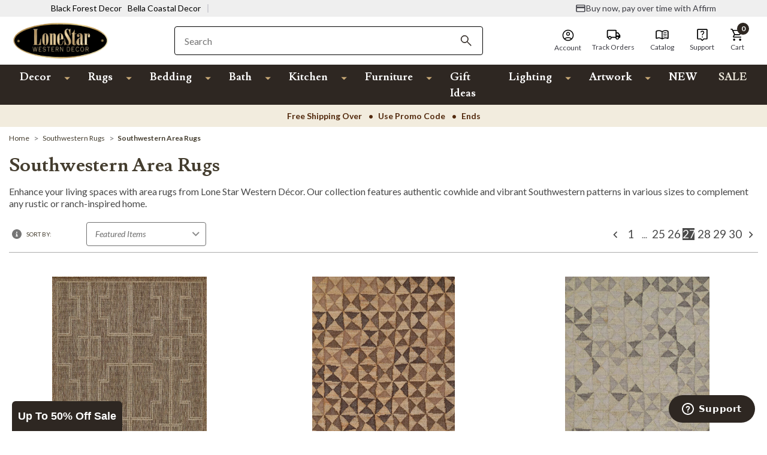

--- FILE ---
content_type: text/html; charset=UTF-8
request_url: https://www.lonestarwesterndecor.com/cowhiderugs.html?sort=featured&page=27
body_size: 79496
content:




<!DOCTYPE html>
<html class="no-js solara-modified-31-78dd466 late-loading-process" lang="en">
    <head>
        

        <meta name="p:domain_verify" content="1e015fb92e8fd2f36735570c189bd7b7">

          <!-- EC: DO NOT DELETE: START: PageType Code 10/13/2022-->
        <script>
            var EC_PageType = 'category';
        </script>
        <meta http-equiv="Content-Type" content="text/html; charset=utf-8">
        
        <link rel="dns-prefetch" href="https://static.zdassets.com">
        <link rel="preconnect" href="https://static.zdassets.com" crossorigin>
        <link rel="dns-prefetch" href="https://cdnjs.cloudflare.com/">
        <link rel="preconnect" href="https://cdnjs.cloudflare.com/" crossorigin>
        <link rel="dns-prefetch" href="https://fonts.gstatic.com/">
        <link rel="preconnect" href="https://fonts.gstatic.com/" crossorigin>
        <link rel="dns-prefetch" href="https://cdn11.bigcommerce.com/">
        <link rel="preconnect" href="https://cdn11.bigcommerce.com/" crossorigin>
        
        <!-- BFD-172: iOS Safari Autofill Fix: Prevent _AutofillCallbackHandler error -->
        <script>
            // iOS Safari's autofill feature tries to call _AutofillCallbackHandler when autofilling forms.
            // If this function doesn't exist, it throws a ReferenceError that stops script execution.
            // This fix defines a no-op function to prevent the error on iOS devices and embedded webviews.
            window._AutofillCallbackHandler = window._AutofillCallbackHandler || function() {};
        </script>


        <link rel="dns-prefetch preconnect" href="https://cdn11.bigcommerce.com/s-42bb4q8gyh" crossorigin><link rel="dns-prefetch preconnect" href="https://fonts.googleapis.com/" crossorigin><link rel="dns-prefetch preconnect" href="https://fonts.gstatic.com/" crossorigin>

        

                <meta name="keywords" content="western furniture, western décor, cowboy décor, "><meta name="description" content="Shop our selection of Southwestern area rugs at Lone Star Western Décor. Find designs to complement the rest of your Western décor today!"><link rel="canonical" href="/cowhiderugs.html?page=27"><meta name="platform" content="bigcommerce.stencil">

        

                <link rel="prev" href="/cowhiderugs.html?page=26">

        <link rel="next" href="/cowhiderugs.html?page=28">

    <!-- CATEGORY PAGE (START) -->
    <title>
            Southwestern Area Rugs | Lone Star Western Décor
    </title>

    
    <!-- Preload first product image for better performance -->
                    <link rel="preload" as="image" href="/cdn11-images/s-42bb4q8gyh/images/stencil/640w/products/42172/113625/RzyHu6YeUYlwWrOyeHmKJshxepgxHbQeb4yfaiRA__21829.1706549510.jpg?c=1" media="(max-width: 767px)">
                    <link rel="preload" as="image" href="/cdn11-images/s-42bb4q8gyh/images/stencil/960w/products/42172/113625/RzyHu6YeUYlwWrOyeHmKJshxepgxHbQeb4yfaiRA__21829.1706549510.jpg?c=1" media="(min-width: 768px)">
    <!-- CATEGORY PAGE (END) -->
    
    <!-- FAQ Schema Code -->
    
    
      <script src="https://cdn11.bigcommerce.com/s-42bb4q8gyh/stencil/056cb9e0-d524-013e-b973-32fe1a9facfb/e/4084d020-d524-013e-67db-227b0696a291/js/theme/ysw/southwestern-rugs-faq.js" defer></script>
    
    <!-- END FAQ Scheme Code -->
    



        <link href="https://cdn11.bigcommerce.com/s-42bb4q8gyh/product_images/favicon.jpg" rel="shortcut icon">
        <meta name="viewport" content="width=device-width, initial-scale=1">
        <meta name="google-site-verification" content="cxQZq_6z-IvnbrnZf3Go2YOMLjYbi89pdEp7_kYXK28">


        <script>
            document.documentElement.className = document.documentElement.className.replace('no-js', 'js');
        </script>

        <script>
    function browserSupportsAllFeatures() {
        return window.Promise
            && window.fetch
            && window.URL
            && window.URLSearchParams
            && window.WeakMap
            // object-fit support
            && ('objectFit' in document.documentElement.style);
    }

    function loadScript(src) {
        var js = document.createElement('script');
        js.src = src;
        js.onerror = function () {
            console.error('Failed to load polyfill script ' + src);
        };
        document.head.appendChild(js);
    }

    if (!browserSupportsAllFeatures()) {
        loadScript('https://cdn11.bigcommerce.com/s-42bb4q8gyh/stencil/056cb9e0-d524-013e-b973-32fe1a9facfb/e/4084d020-d524-013e-67db-227b0696a291/dist/theme-bundle.polyfills.js');
    }
</script>

        <script>
            window.lazySizesConfig = window.lazySizesConfig || {};
            window.lazySizesConfig.loadMode = 1;
        </script>

        <script src="https://code.jquery.com/jquery-3.1.1.js"></script>


        <!-- These fonts assets will be loaded with inline style tag #edgio-styles below -->
        <!--<link rel="stylesheet" href="https://fonts.googleapis.com/css2?family=Lusitana:wght@400;700&family=Lato:wght@100;300;400;700;900&display=swap">-->
        <!--<link rel="stylesheet" href="https://fonts.googleapis.com/css2?family=Catamaran:wght@300;500;700;900&family=Nunito+Sans:wght@600;700&family=Open+Sans:wght@300;400;600;700;800&display=swap">-->

        <link data-stencil-stylesheet href="https://cdn11.bigcommerce.com/s-42bb4q8gyh/stencil/056cb9e0-d524-013e-b973-32fe1a9facfb/e/4084d020-d524-013e-67db-227b0696a291/css/theme-20d93cd0-d524-013e-c14a-1e6a410aeef2.css" rel="stylesheet" fetchpriority="high">

        <!-- Start Tracking Code for analytics_siteverification -->

<!-- START ECI: First time access setup 2024-02-23 -->
<script>
	if(window.location.pathname == '/checkout'){
		sessionStorage.setItem("eci_first_time_access_fb","true");
	}
</script>
<!-- END ECI: First time access setup 2024-02-23 -->

<!-- End Tracking Code for analytics_siteverification -->


<script type="text/javascript" src="https://checkout-sdk.bigcommerce.com/v1/loader.js" defer></script>
<script type="text/javascript">
var BCData = {};
</script>
<script src="https://cdnjs.cloudflare.com/ajax/libs/jquery/3.6.0/jquery.min.js"></script><script src="https://cdn.minibc.com/bootstrap/6595a347343fb.js"></script><script src="https://edge.personalizer.io/storefront/2.0.0/js/bigcommerce/storefront.min.js?key=y5j50-v1t5jlg3y0i9a8q-dkgyz" async></script><script>
    var CRTO_PartnerID = 35357;
    var CRTO_DeviceType = /iPad/.test(navigator.userAgent)?"t":/Mobile|iP(hone|od)|Android|BlackBerry|IEMobile|Silk/.test(navigator.userAgent)?"m":"d";
    var CRTO_Email = "" || "";
    window.criteo_q = window.criteo_q || [];
    window.criteo_q.push(
        { event : "setAccount", account : CRTO_PartnerID},
        { event : "setSiteType", type: CRTO_DeviceType},
        { event : "setEmail", email: CRTO_Email},
        { event: "setZipcode", zipcode: "" }
    );
    if (window.location.pathname == "/") {
        window.criteo_q.push({ event: "viewHome" , ecpplugin: "BigCommerce-Stencil" });
    } else {
        switch("category") {
            case "product":
                window.criteo_q.push({ event : "viewItem", ecpplugin: "BigCommerce-Stencil", item: ""});
                break;
            case "search":
                var CRTO_ListingArray = []; 
                    CRTO_ListingArray.push("42172");
                    CRTO_ListingArray.push("42171");
                    CRTO_ListingArray.push("42170");
                    CRTO_ListingArray.push("42169");
                    CRTO_ListingArray.push("42173");
                    CRTO_ListingArray.push("42167");
                    CRTO_ListingArray.push("42166");
                    CRTO_ListingArray.push("42165");
                    CRTO_ListingArray.push("46489");
                    CRTO_ListingArray.push("46486");
                    CRTO_ListingArray.push("46484");
                    CRTO_ListingArray.push("46481");
                    CRTO_ListingArray.push("42168");
                    CRTO_ListingArray.push("42154");
                    CRTO_ListingArray.push("42630");
                    CRTO_ListingArray.push("42153");
                    CRTO_ListingArray.push("42177");
                    CRTO_ListingArray.push("42178");
                    CRTO_ListingArray.push("42179");
                    CRTO_ListingArray.push("42613");
                    CRTO_ListingArray.push("42614");
                    CRTO_ListingArray.push("42616");
                    CRTO_ListingArray.push("42626");
                    CRTO_ListingArray.push("42627");
                    CRTO_ListingArray.push("42628");
                    CRTO_ListingArray.push("42629");
                    CRTO_ListingArray.push("42152");
                    CRTO_ListingArray.push("42176");
                    CRTO_ListingArray.push("42632");
                    CRTO_ListingArray.push("42633");
                    CRTO_ListingArray.push("42634");
                    CRTO_ListingArray.push("42761");
                    CRTO_ListingArray.push("43578");
                    CRTO_ListingArray.push("42631");
                    CRTO_ListingArray.push("43623");
                    CRTO_ListingArray.push("44137");
                window.criteo_q.push({ event : "viewSearchResult",
                                    ecpplugin: "BigCommerce-Stencil",
                                    keywords: "",
                                    item: CRTO_ListingArray
                });
                break;
            case "category":
                var CRTO_ListingArray = []; 
                    CRTO_ListingArray.push("42172");
                    CRTO_ListingArray.push("42171");
                    CRTO_ListingArray.push("42170");
                    CRTO_ListingArray.push("42169");
                    CRTO_ListingArray.push("42173");
                    CRTO_ListingArray.push("42167");
                    CRTO_ListingArray.push("42166");
                    CRTO_ListingArray.push("42165");
                    CRTO_ListingArray.push("46489");
                    CRTO_ListingArray.push("46486");
                    CRTO_ListingArray.push("46484");
                    CRTO_ListingArray.push("46481");
                    CRTO_ListingArray.push("42168");
                    CRTO_ListingArray.push("42154");
                    CRTO_ListingArray.push("42630");
                    CRTO_ListingArray.push("42153");
                    CRTO_ListingArray.push("42177");
                    CRTO_ListingArray.push("42178");
                    CRTO_ListingArray.push("42179");
                    CRTO_ListingArray.push("42613");
                    CRTO_ListingArray.push("42614");
                    CRTO_ListingArray.push("42616");
                    CRTO_ListingArray.push("42626");
                    CRTO_ListingArray.push("42627");
                    CRTO_ListingArray.push("42628");
                    CRTO_ListingArray.push("42629");
                    CRTO_ListingArray.push("42152");
                    CRTO_ListingArray.push("42176");
                    CRTO_ListingArray.push("42632");
                    CRTO_ListingArray.push("42633");
                    CRTO_ListingArray.push("42634");
                    CRTO_ListingArray.push("42761");
                    CRTO_ListingArray.push("43578");
                    CRTO_ListingArray.push("42631");
                    CRTO_ListingArray.push("43623");
                    CRTO_ListingArray.push("44137");
                window.criteo_q.push({ event : "viewList",
                                    ecpplugin: "BigCommerce-Stencil",
                                    category: "Southwestern Area Rugs",
                                    item: CRTO_ListingArray
                });
                break;
            case "cart":
                var CRTO_BasketData = [];
                fetch('/api/storefront/carts?include=',{'credentials':'include','headers':{'Accept':'application/json', 'Content-Type': 'application/json'}}).then(function(response){ return response.json();}).then(function(data) { 
                    for (x in data[0].lineItems){
                        if(data[0].lineItems[x] != []){
                            for (y in data[0].lineItems[x]){
                                CRTO_BasketData.push({
                                    'id': data[0].lineItems[x][y].productId,
                                    'price': data[0].lineItems[x][y].salePrice,
                                    'quantity': data[0].lineItems[x][y].quantity
                                })
                            }
                        }
                    }
                    window.criteo_q.push({ event: "viewBasket", ecpplugin: "BigCommerce-Stencil", item: CRTO_BasketData});
                });
                break;
            case "default":
                window.criteo_q.push({ event: "viewHome" , ecpplugin: "BigCommerce-Stencil" });
                break;
            default:
                window.criteo_q.push({ event: "viewPage" , ecpplugin: "BigCommerce-Stencil" });
        }
    }
    window.addEventListener('load', function() {
  // ajax request catching
  (function(open) {
    XMLHttpRequest.prototype.open = function(method, url, async, user, pass) {
        this.addEventListener("readystatechange", function() {
            try {
                if (this.readyState == 4 && url.includes("/cart/add")) {
                    crtoAddedItem = JSON.parse(this.response).data.cart_item.product_id;
                    $.getJSON("/api/storefront/carts", function(data) {
                        var crtoLineItems = data[0].lineItems.physicalItems;
                        for (var x in crtoLineItems) {
                            if (crtoLineItems[x].productId == crtoAddedItem){
                                var crtoAddToCartProducts = [];
                                crtoAddToCartProducts.push({
                                	'id': crtoLineItems[x].productId,
                                	'price': crtoLineItems[x].salePrice,
                                	'quantity': crtoLineItems[x].quantity,    
                                });
                              window.criteo_q.push({
                      			  event: "addToCart",
                      			  product: crtoAddToCartProducts
                    		  });
                            return;
                            }
                        }
                    });
                }
            } catch (err) {
                //do nothing
        	}
        }, false);
        open.call(this, method, url, async, user, pass);
    };
  })(XMLHttpRequest.prototype.open);
}, false);
</script><script type="text/plain" src="//dynamic.criteo.com/js/ld/ld.js?a=35357" async="true" class="optanon-category-C0004"></script><!-- OneTrust Cookies Consent Notice start for lonestarwesterndecor.com -->
<script src="https://cdn.cookielaw.org/scripttemplates/otSDKStub.js" type="text/javascript" charset="UTF-8" data-domain-script="7de8f96f-673d-49a0-882b-24c5781c1a70"></script>
<script type="text/javascript">
function OptanonWrapper() { }
</script>
<!-- OneTrust Cookies Consent Notice end for lonestarwesterndecor.com --><!-- PLACE AT START OF DOCUMENT HEAD. DO NOT CHANGE-->
<script type="text/plain" src="https://safevisit.online/?lcid=11254" async defer class="optanon-category-C0004"></script>
<!-- END --><script type="text/javascript" async defer class="optanon-category-C0004">
!function(){var geq=window.geq=window.geq||[];if(geq.initialize) return;if (geq.invoked){if (window.console && console.error) {console.error("GE snippet included twice.");}return;}geq.invoked = true;geq.methods = ["page", "suppress", "track", "doNotTrack", "trackOrder", "identify", "addToCart", "callBack", "event"];geq.factory = function(method){return function(){var args = Array.prototype.slice.call(arguments);args.unshift(method);geq.push(args);return geq;};};for (var i = 0; i < geq.methods.length; i++) {var key = geq.methods[i];geq[key] = geq.factory(key);} geq.load = function(key){var script = document.createElement("script");script.type = "text/javascript";script.async = true; if (location.href.includes("vge=true")) {script.src = "https://s3-us-west-2.amazonaws.com/jsstore/a/" + key + "/ge.js?v=" + Math.random();} else {script.src = "https://s3-us-west-2.amazonaws.com/jsstore/a/" + key + "/ge.js";} var first = document.getElementsByTagName("script")[0];first.parentNode.insertBefore(script, first);};geq.SNIPPET_VERSION = "1.6.1";
geq.load("X2JHN5JO");}();
</script>
<script>geq.page()</script><script type="text/javascript" async defer class="optanon-category-C0004">
    (function(c,l,a,r,i,t,y){
        c[a]=c[a]||function(){(c[a].q=c[a].q||[]).push(arguments)};
        t=l.createElement(r);t.async=1;t.src="https://www.clarity.ms/tag/"+i;
        y=l.getElementsByTagName(r)[0];y.parentNode.insertBefore(t,y);
    })(window, document, "clarity", "script", "qil07ck5vc");
</script><!-- Google Tag Manager -->
                <script>!function(){"use strict";function l(e){for(var t=e,r=0,n=document.cookie.split(";");r<n.length;r++){var o=n[r].split("=");if(o[0].trim()===t)return o[1]}}function s(e){return localStorage.getItem(e)}function u(e){return window[e]}function A(e,t){e=document.querySelector(e);return t?null==e?void 0:e.getAttribute(t):null==e?void 0:e.textContent}var e=window,t=document,r="script",n="dataLayer",o="https://sst.lonestarwesterndecor.com",a="",i="Lxvldrqgz",c="0LpwPcw=aWQ9R1RNLUtHNkZKU04%3D&page=2",g="stapeUserId",v="",E="",d=!1;try{var d=!!g&&(m=navigator.userAgent,!!(m=new RegExp("Version/([0-9._]+)(.*Mobile)?.*Safari.*").exec(m)))&&16.4<=parseFloat(m[1]),f="stapeUserId"===g,I=d&&!f?function(e,t,r){void 0===t&&(t="");var n={cookie:l,localStorage:s,jsVariable:u,cssSelector:A},t=Array.isArray(t)?t:[t];if(e&&n[e])for(var o=n[e],a=0,i=t;a<i.length;a++){var c=i[a],c=r?o(c,r):o(c);if(c)return c}else console.warn("invalid uid source",e)}(g,v,E):void 0;d=d&&(!!I||f)}catch(e){console.error(e)}var m=e,g=(m[n]=m[n]||[],m[n].push({"gtm.start":(new Date).getTime(),event:"gtm.js"}),t.getElementsByTagName(r)[0]),v=I?"&bi="+encodeURIComponent(I):"",E=t.createElement(r),f=(d&&(i=8<i.length?i.replace(/([a-z]{8}$)/,"kp$1"):"kp"+i),!d&&a?a:o);E.async=!0,E.src=f+"/"+i+".js?"+c+v,null!=(e=g.parentNode)&&e.insertBefore(E,g)}();</script>
                <!-- End Google Tag Manager -->
 <script data-cfasync="false" src="https://microapps.bigcommerce.com/bodl-events/1.9.4/index.js" integrity="sha256-Y0tDj1qsyiKBRibKllwV0ZJ1aFlGYaHHGl/oUFoXJ7Y=" nonce crossorigin="anonymous"></script>
 

<script nonce>
(function () {
    var xmlHttp = new XMLHttpRequest();

    xmlHttp.open('POST', 'https://bes.gcp.data.bigcommerce.com/nobot');
    xmlHttp.setRequestHeader('Content-Type', 'application/json');
    xmlHttp.send('{"store_id":"1001554708","timezone_offset":"-5.0","timestamp":"2026-01-23T22:55:20.78427100Z","visit_id":"32eae50a-5b36-4b9e-8271-bf3e932e30a1","channel_id":1}');
})();
</script>


<!-- EC: DO NOT DELETE: START: Pinterest Base Code -->
<script>
	if (window.location.pathname.includes('/checkout')) {
		sessionStorage.setItem("eci_first_time_access_pinterest", true);
	}
</script>
<script type="text/javascript">
	!function(e){if(!window.pintrk){window.pintrk=function()
	{window.pintrk.queue.push(Array.prototype.slice.call(arguments))};var
	n=window.pintrk;n.queue=[],n.version="3.0";var
	t=document.createElement("script");t.async=!0,t.src=e;var
	r=document.getElementsByTagName("script")[0];r.parentNode.insertBefore(t,r)}}
	("https://s.pinimg.com/ct/core.js");

	pintrk('load','2614319420891', { em: '%%GLOBAL_BillingEmail%%', });
	pintrk('page');
</script>
<noscript>
	<img height="1" width="1" style="display:none;" alt src="https://ct.pinterest.com/v3/?tid=2614319420891&amp;noscript=1">
</noscript>
<!-- EC: DO NOT DELETE: END: Pinterest Base Code -->

<!--ECI CSS VWO-PJR-MBL Floating Header START 2024-01-10 -->
<style>
    .eci-search-btn {
    	display: none;
    }
    
    @media only screen and (max-width:767px) {
    	body.eci-mbl-floating-header > header {
    		position: fixed !important;
    		width: 100%;
    		top: 0;
    		z-index: 9999;
    		background: #fff;
    	}
    
    	body.eci-mbl-floating-header #klevuSearchingArea {
    		display: none !important;
    	}
    
    	body.eci-mbl-floating-header div#klevuSearchingArea, .eci-search-active div#klevuSearchingArea {
    		position: absolute;
    		top: 128px !important;
    	}
    
    	.eci-header-sticky.header-sticky .search-box-section.eci-search-box-section, .eci-header-sticky.header-sticky .header-cuppon-code {
    		display: none;
    	}
    
    	.eci-header-sticky.eci-open.header-sticky .search-box-section.eci-search-box-section {
    		display: flex;
    	}
    
    	.eci-header-sticky.header-sticky .eci-search-btn {
    		display: -ms-flexbox;
    		display: flex;
    		-ms-flex-align: center;
    		align-items: center;
    		position: relative;
    		min-width:32px;
    	}
    
    	.eci-header-sticky.header-sticky .eci-search-btn .search-btn {
    		text-indent: -99999px;
    		position: absolute;
    		top: 50%;
    		right: 10px;
    		transform: translateY(-50%);
    		background-color: transparent;
    		border: none;
    		background-image: url("data:image/svg+xml,%3Csvg xmlns='http://www.w3.org/2000/svg' width='22' height='22' viewBox='0 0 22 22'%3E%3Cg%3E%3Cg%3E%3Cpath fill='%233e3d3c' d='M7.987 13.516c-3.06 0-5.53-2.47-5.53-5.53 0-3.059 2.47-5.529 5.53-5.529 3.059 0 5.529 2.47 5.529 5.53 0 3.059-2.47 5.529-5.53 5.529zm7.372 0h-.97l-.345-.332a7.951 7.951 0 0 0 1.93-5.197A7.986 7.986 0 1 0 0 7.987a7.986 7.986 0 0 0 7.987 7.986 7.951 7.951 0 0 0 5.197-1.929l.332.344v.97l6.143 6.132 1.831-1.83z'/%3E%3C/g%3E%3C/g%3E%3C/svg%3E");
    		background-repeat: no-repeat;
    		background-size: 22px 22px;
    		width: 22px;
    		height: 22px;
    		padding: 0;
    	}
    
    	.eci-mbl-floating-header.eci-general-page-mbl-floating-header main#main-content {
    		margin-top: 191px !important; 
    	} 
    
    	.eci-mbl-floating-header.eci-cart-page-mbl-floating-header main#main-content {
    		margin-top: 166px !important;
    	}
    
    	.eci-mbl-floating-header.eci-cart-page-mbl-floating-header.eci-cart-empty-page main#main-content {
    		margin-top: 181px !important;
    	}
    
    	.eci-mbl-floating-header.eci-checkout-page-mbl-floating-header .checkout-heading {
    		padding-top: 146.953px !important;
    	}
    
    	.product.eci-mbl-floating-header .product-info-right .product-releted-items ul li {
    		width: 100% !important;
    		min-width: initial !important;
    	}
    
    	.product.eci-mbl-floating-header .product-info-right .product-releted-items li > div {
    		width: 100%;
    	}
        .eci-cart-page-mbl-floating-header .header-section.cc-header .header-bottom .header-inner .logo-section {
            -ms-flex: 40% 0 0;
            flex: 40% 0 0;
            max-width: 40%;
            min-width: initial;
        }
        .eci-cart-page-mbl-floating-header  .header-section.cc-header .header-bottom .header-inner .search-box-section {
            -ms-flex: 45% 0 0;
            flex: 45% 0 0;
            margin: 0;
            max-width: 45%;
        }
        .eci-cart-page-mbl-floating-header  .header-section.cc-header .header-bottom .header-inner .right-content-box {
            -ms-flex: 10% 0 0;
            flex: 10% 0 0;
            max-width: 15%;
        }
         
        .eci-cart-page-mbl-floating-header  .header-section .container .header-inner, .header-section.cc-header .header-bottom .header-inner {
            padding-top: 22px;
        }
        .eci-cart-page-mbl-floating-header  .header-section.cc-header .header-bottom .header-inner .search-box-section .easy-checkout h2 {
            font-size: 16px;
            line-height: 20px;
        }
               
    }
    
    @media only screen and (max-width:991px) and (min-width:667px) and (orientation: landscape) {
    	body.eci-mbl-floating-header > header {
    		position: fixed !important;
    		width: 100%;
    		top: 0;
    		z-index: 9999;
    		background: #fff;
    	}
    
    	body.eci-mbl-floating-header div#klevuSearchingArea, .eci-search-active div#klevuSearchingArea {
    		position: absolute;
    		top: 153px !important;
    	}
    
    	.eci-header-sticky.header-sticky .search-box-section.eci-search-box-section, .eci-header-sticky.header-sticky .header-cuppon-code {
    		display: none;
    	}
    
    	.eci-header-sticky.eci-open.header-sticky .search-box-section.eci-search-box-section {
    		display: flex;
    	}
    
    	.eci-header-sticky.header-sticky .eci-search-btn {
    		display: -ms-flexbox;
    		display: flex;
    		-ms-flex-align: center;
    		align-items: center;
    		position: relative;
    	}
    
    	.eci-header-sticky.header-sticky .eci-search-btn .search-btn {
    		position: absolute;
    		top: 50%;
    		right: 10px;
    		transform: translateY(-50%);
    		background-color: transparent;
    		border: none;
    		background-image: url("data:image/svg+xml,%3Csvg xmlns='http://www.w3.org/2000/svg' width='22' height='22' viewBox='0 0 22 22'%3E%3Cg%3E%3Cg%3E%3Cpath fill='%233e3d3c' d='M7.987 13.516c-3.06 0-5.53-2.47-5.53-5.53 0-3.059 2.47-5.529 5.53-5.529 3.059 0 5.529 2.47 5.529 5.53 0 3.059-2.47 5.529-5.53 5.529zm7.372 0h-.97l-.345-.332a7.951 7.951 0 0 0 1.93-5.197A7.986 7.986 0 1 0 0 7.987a7.986 7.986 0 0 0 7.987 7.986 7.951 7.951 0 0 0 5.197-1.929l.332.344v.97l6.143 6.132 1.831-1.83z'/%3E%3C/g%3E%3C/g%3E%3C/svg%3E");
    		background-repeat: no-repeat;
    		background-size: 22px 22px;
    		width: auto;
    		height: 22px;
    		padding: 0;
    		font-family: Lato;
    		font-size: 12px;
    		line-height: 22px;
    		font-weight: 700;
    		font-style: normal;
    		letter-spacing: .72px;
    		padding-left: 30px;
    		text-transform: uppercase;
    	}    
    	.eci-mbl-floating-header.eci-general-page-mbl-floating-header main#main-content .multi-add-tocar-btn {
    		top: 76.14px;
    	}
        .eci-cart-page-mbl-floating-header  .header-section.cc-header .header-bottom .header-inner .search-box-section .easy-checkout h2 {
            font-size: 16px;
            line-height: 20px;
        }
       
    }
    
    @media only screen and (max-width: 320px) {
    	.eci-search-btn .search-btn {
    		right: 0;
    	}

        body.eci-mbl-floating-header div#klevuSearchingArea, .eci-search-active div#klevuSearchingArea {
    		position: absolute;
    		top: 101px !important;
    	}

        .eci-mbl-floating-header .header-inner .search-box-section {
            margin-top: 0;
            padding: 5px 15px;
        }
        .eci-cart-page-mbl-floating-header  .header-section.cc-header .header-bottom .header-inner .logo-section img {
            max-width: 110px;
        }
        .eci-cart-page-mbl-floating-header  .header-section.cc-header .header-bottom .header-inner .search-box-section .easy-checkout h2 {
            font-size: 12px;
        }
        .eci-mbl-floating-header.eci-checkout-page-mbl-floating-header .checkout-heading {
          padding-top: 146.953px !important;
        }
    }
</style>
<!--ECI CSS VWO-PJR-MBL Floating Header END 2024-01-09 -->

<style id="edgio-migrated-styles">
    body.default {
      margin-top: 175px !important;
    }
    body.category {
      margin-top: 219px !important;
    }
    .productView .MagicZoomGallery {
      animation: none !important;
    }
    body.default .hero-slider.eci-hero-slider {
      position: relative;
      
      @media only screen and (min-width: 1100px) {
        .heroCarousel {
          max-height: 621px;
        }
        .heroCarousel-image-wrapper {
          max-height: 621px !important;
          
          .heroCarousel-image {
            object-fit: cover;
          }
        }
      }
    }
</style>

    <style id="edgio-styles">
        body {
          overflow-x: hidden;
        }
        
        html.edgio-ignore-hide,
        html.edgio-ignore-hide body.edgio-ignore-hide {
          display: block !important;
          opacity: 1 !important;
          visibility: visible !important;
        }
        
        body.edgio-hide-banner>div>div.needsclick {
          display: none !important;
        }
        
        body.default {
          @media only screen and (max-width: 767px) {
            margin-top: 171px !important;
          }
        }
        
        body.category {
          @media only screen and (max-width: 767px) {
            margin-top: 171px !important;
          }
        }
        
        body.product {
          margin-top: 219px !important;
        
          @media only screen and (max-width: 767px) {
            margin-top: 171px !important;
          }
        }
        
        body.product .product-container .productView-image {
          display: block !important;
          position: absolute;
          width: 100vw;
          z-index: -1;
        }
        
        .productView-image img {
          width: 100%;
        }
        
        body.product .productView-images,
        body.category .productGrid {
          position: relative;
          overflow: hidden;
          background-color: #fff;
        }
        
        body.product {
          background-color: #fff;
        }
        
        body.product nav.breadcrumb .breadcrumbs {
          visibility: visible !important;
        }
        
        .modal-body .previewCart .previewCartCheckout-subtotal {
          @media only screen and (max-width: 767px) {
            margin-top: 0 !important;
          }
        }
        
        .modal-body .previewCart .productView-details {
          @media only screen and (max-width: 767px) {
            padding-bottom: 1rem;
          }
        }
        
        body.default .edgio-home-carousel-placeholder {
          display: none;
        
          @media only screen and (min-width: 1024px) {
            display: block;
            position: absolute;
            width: 100%;
            top: 0;
            left: 0;
          }
        }
        
        body.category .edgio-category-placeholder {
          display: block !important;
          position: absolute;
          z-index: -1;
          min-width: 400px;
        }
        
        .product-left {
          min-height: 540px;
        
          @media only screen and (max-width: 767px) {
            min-height: 390px;
          }
        
          .productView-images {
            max-width: 465px;
          }
        }
        
        #edgio-placeholder-image {
          position: fixed;
          top: 0;
          left: 2vw;
          z-index: -1;
          display: block;
          pointer-events: none;
          height: 96vh;
          width: 96vw;
        }
        
        .edgio-product-carousel-placeholder,
        .MagicZoomGallery.Light0 {
          min-height: 320px;
          min-width: 320px;
          display: block !important;
        }
        
        .hero-section {
          min-width: 350px;
          min-height: 30vh;
        
          @media only screen and (min-width: 768px) {
            min-width: 100vw;
            min-height: 70vh;
          }
        
          @media only screen and (min-width: 1024px) {
            min-width: 100vw;
            min-height: 40vh;
          }
        
          @media only screen and (min-width: 1024px) {
            min-width: 100vw;
            min-height: 40vh;
          }
        }
        
        .default .productCarousel.productGrid {
          min-height: 300px;
        
          @media only screen and (min-width: 1280px) {
            min-height: 300px;
          }
        
          @media only screen and (max-width: 767px) {
            min-height: 280px;
          }
        }
        
        /* latin-ext */
        @font-face {
          font-family: 'Lato';
          font-style: normal;
          font-weight: 100;
          font-display: swap;
          src: url(https://fonts.gstatic.com/s/lato/v24/S6u8w4BMUTPHh30AUi-qNiXg7eU0.woff2) format('woff2');
          unicode-range: U+0100-02AF, U+0304, U+0308, U+0329, U+1E00-1E9F, U+1EF2-1EFF, U+2020, U+20A0-20AB, U+20AD-20C0, U+2113, U+2C60-2C7F, U+A720-A7FF;
        }
        
        /* latin */
        @font-face {
          font-family: 'Lato';
          font-style: normal;
          font-weight: 100;
          font-display: swap;
          src: url(https://fonts.gstatic.com/s/lato/v24/S6u8w4BMUTPHh30AXC-qNiXg7Q.woff2) format('woff2');
          unicode-range: U+0000-00FF, U+0131, U+0152-0153, U+02BB-02BC, U+02C6, U+02DA, U+02DC, U+0304, U+0308, U+0329, U+2000-206F, U+2074, U+20AC, U+2122, U+2191, U+2193, U+2212, U+2215, U+FEFF, U+FFFD;
        }
        
        /* latin-ext */
        @font-face {
          font-family: 'Lato';
          font-style: normal;
          font-weight: 300;
          font-display: swap;
          src: url(https://fonts.gstatic.com/s/lato/v24/S6u9w4BMUTPHh7USSwaPGQ3q5d0N7w.woff2) format('woff2');
          unicode-range: U+0100-02AF, U+0304, U+0308, U+0329, U+1E00-1E9F, U+1EF2-1EFF, U+2020, U+20A0-20AB, U+20AD-20C0, U+2113, U+2C60-2C7F, U+A720-A7FF;
        }
        
        /* latin */
        @font-face {
          font-family: 'Lato';
          font-style: normal;
          font-weight: 300;
          font-display: swap;
          src: url(https://fonts.gstatic.com/s/lato/v24/S6u9w4BMUTPHh7USSwiPGQ3q5d0.woff2) format('woff2');
          unicode-range: U+0000-00FF, U+0131, U+0152-0153, U+02BB-02BC, U+02C6, U+02DA, U+02DC, U+0304, U+0308, U+0329, U+2000-206F, U+2074, U+20AC, U+2122, U+2191, U+2193, U+2212, U+2215, U+FEFF, U+FFFD;
        }
        
        /* latin-ext */
        @font-face {
          font-family: 'Lato';
          font-style: normal;
          font-weight: 400;
          font-display: swap;
          src: url(https://fonts.gstatic.com/s/lato/v24/S6uyw4BMUTPHjxAwXiWtFCfQ7A.woff2) format('woff2');
          unicode-range: U+0100-02AF, U+0304, U+0308, U+0329, U+1E00-1E9F, U+1EF2-1EFF, U+2020, U+20A0-20AB, U+20AD-20C0, U+2113, U+2C60-2C7F, U+A720-A7FF;
        }
        
        /* latin */
        @font-face {
          font-family: 'Lato';
          font-style: normal;
          font-weight: 400;
          font-display: swap;
          src: url(https://fonts.gstatic.com/s/lato/v24/S6uyw4BMUTPHjx4wXiWtFCc.woff2) format('woff2');
          unicode-range: U+0000-00FF, U+0131, U+0152-0153, U+02BB-02BC, U+02C6, U+02DA, U+02DC, U+0304, U+0308, U+0329, U+2000-206F, U+2074, U+20AC, U+2122, U+2191, U+2193, U+2212, U+2215, U+FEFF, U+FFFD;
        }
        
        /* latin-ext */
        @font-face {
          font-family: 'Lato';
          font-style: normal;
          font-weight: 700;
          font-display: swap;
          src: url(https://fonts.gstatic.com/s/lato/v24/S6u9w4BMUTPHh6UVSwaPGQ3q5d0N7w.woff2) format('woff2');
          unicode-range: U+0100-02AF, U+0304, U+0308, U+0329, U+1E00-1E9F, U+1EF2-1EFF, U+2020, U+20A0-20AB, U+20AD-20C0, U+2113, U+2C60-2C7F, U+A720-A7FF;
        }
        
        /* latin */
        @font-face {
          font-family: 'Lato';
          font-style: normal;
          font-weight: 700;
          font-display: swap;
          src: url(https://fonts.gstatic.com/s/lato/v24/S6u9w4BMUTPHh6UVSwiPGQ3q5d0.woff2) format('woff2');
          unicode-range: U+0000-00FF, U+0131, U+0152-0153, U+02BB-02BC, U+02C6, U+02DA, U+02DC, U+0304, U+0308, U+0329, U+2000-206F, U+2074, U+20AC, U+2122, U+2191, U+2193, U+2212, U+2215, U+FEFF, U+FFFD;
        }
        
        /* latin-ext */
        @font-face {
          font-family: 'Lato';
          font-style: normal;
          font-weight: 900;
          font-display: swap;
          src: url(https://fonts.gstatic.com/s/lato/v24/S6u9w4BMUTPHh50XSwaPGQ3q5d0N7w.woff2) format('woff2');
          unicode-range: U+0100-02AF, U+0304, U+0308, U+0329, U+1E00-1E9F, U+1EF2-1EFF, U+2020, U+20A0-20AB, U+20AD-20C0, U+2113, U+2C60-2C7F, U+A720-A7FF;
        }
        
        /* latin */
        @font-face {
          font-family: 'Lato';
          font-style: normal;
          font-weight: 900;
          font-display: swap;
          src: url(https://fonts.gstatic.com/s/lato/v24/S6u9w4BMUTPHh50XSwiPGQ3q5d0.woff2) format('woff2');
          unicode-range: U+0000-00FF, U+0131, U+0152-0153, U+02BB-02BC, U+02C6, U+02DA, U+02DC, U+0304, U+0308, U+0329, U+2000-206F, U+2074, U+20AC, U+2122, U+2191, U+2193, U+2212, U+2215, U+FEFF, U+FFFD;
        }
        
        /* latin */
        @font-face {
          font-family: 'Lusitana';
          font-style: normal;
          font-weight: 400;
          font-display: swap;
          src: url(https://fonts.gstatic.com/s/lusitana/v13/CSR84z9ShvucWzsMKyhdTOIAStt-.woff2) format('woff2');
          unicode-range: U+0000-00FF, U+0131, U+0152-0153, U+02BB-02BC, U+02C6, U+02DA, U+02DC, U+0304, U+0308, U+0329, U+2000-206F, U+2074, U+20AC, U+2122, U+2191, U+2193, U+2212, U+2215, U+FEFF, U+FFFD;
        }
        
        /* latin */
        @font-face {
          font-family: 'Lusitana';
          font-style: normal;
          font-weight: 700;
          font-display: swap;
          src: url(https://fonts.gstatic.com/s/lusitana/v13/CSR74z9ShvucWzsMKyDmafctaNZUvuwl.woff2) format('woff2');
          unicode-range: U+0000-00FF, U+0131, U+0152-0153, U+02BB-02BC, U+02C6, U+02DA, U+02DC, U+0304, U+0308, U+0329, U+2000-206F, U+2074, U+20AC, U+2122, U+2191, U+2193, U+2212, U+2215, U+FEFF, U+FFFD;
        }
        
        /* tamil */
        @font-face {
          font-family: 'Catamaran';
          font-style: normal;
          font-weight: 300;
          font-display: swap;
          src: url(https://fonts.gstatic.com/s/catamaran/v19/o-0IIpQoyXQa2RxT7-5r8zRASf6M7VBj.woff2) format('woff2');
          unicode-range: U+0964-0965, U+0B82-0BFA, U+200C-200D, U+20B9, U+25CC;
        }
        
        /* latin-ext */
        @font-face {
          font-family: 'Catamaran';
          font-style: normal;
          font-weight: 300;
          font-display: swap;
          src: url(https://fonts.gstatic.com/s/catamaran/v19/o-0IIpQoyXQa2RxT7-5r6zRASf6M7VBj.woff2) format('woff2');
          unicode-range: U+0100-02AF, U+0304, U+0308, U+0329, U+1E00-1E9F, U+1EF2-1EFF, U+2020, U+20A0-20AB, U+20AD-20C0, U+2113, U+2C60-2C7F, U+A720-A7FF;
        }
        
        /* latin */
        @font-face {
          font-family: 'Catamaran';
          font-style: normal;
          font-weight: 300;
          font-display: swap;
          src: url(https://fonts.gstatic.com/s/catamaran/v19/o-0IIpQoyXQa2RxT7-5r5TRASf6M7Q.woff2) format('woff2');
          unicode-range: U+0000-00FF, U+0131, U+0152-0153, U+02BB-02BC, U+02C6, U+02DA, U+02DC, U+0304, U+0308, U+0329, U+2000-206F, U+2074, U+20AC, U+2122, U+2191, U+2193, U+2212, U+2215, U+FEFF, U+FFFD;
        }
        
        /* tamil */
        @font-face {
          font-family: 'Catamaran';
          font-style: normal;
          font-weight: 500;
          font-display: swap;
          src: url(https://fonts.gstatic.com/s/catamaran/v19/o-0IIpQoyXQa2RxT7-5r8zRASf6M7VBj.woff2) format('woff2');
          unicode-range: U+0964-0965, U+0B82-0BFA, U+200C-200D, U+20B9, U+25CC;
        }
        
        /* latin-ext */
        @font-face {
          font-family: 'Catamaran';
          font-style: normal;
          font-weight: 500;
          font-display: swap;
          src: url(https://fonts.gstatic.com/s/catamaran/v19/o-0IIpQoyXQa2RxT7-5r6zRASf6M7VBj.woff2) format('woff2');
          unicode-range: U+0100-02AF, U+0304, U+0308, U+0329, U+1E00-1E9F, U+1EF2-1EFF, U+2020, U+20A0-20AB, U+20AD-20C0, U+2113, U+2C60-2C7F, U+A720-A7FF;
        }
        
        /* latin */
        @font-face {
          font-family: 'Catamaran';
          font-style: normal;
          font-weight: 500;
          font-display: swap;
          src: url(https://fonts.gstatic.com/s/catamaran/v19/o-0IIpQoyXQa2RxT7-5r5TRASf6M7Q.woff2) format('woff2');
          unicode-range: U+0000-00FF, U+0131, U+0152-0153, U+02BB-02BC, U+02C6, U+02DA, U+02DC, U+0304, U+0308, U+0329, U+2000-206F, U+2074, U+20AC, U+2122, U+2191, U+2193, U+2212, U+2215, U+FEFF, U+FFFD;
        }
        
        /* tamil */
        @font-face {
          font-family: 'Catamaran';
          font-style: normal;
          font-weight: 700;
          font-display: swap;
          src: url(https://fonts.gstatic.com/s/catamaran/v19/o-0IIpQoyXQa2RxT7-5r8zRASf6M7VBj.woff2) format('woff2');
          unicode-range: U+0964-0965, U+0B82-0BFA, U+200C-200D, U+20B9, U+25CC;
        }
        
        /* latin-ext */
        @font-face {
          font-family: 'Catamaran';
          font-style: normal;
          font-weight: 700;
          font-display: swap;
          src: url(https://fonts.gstatic.com/s/catamaran/v19/o-0IIpQoyXQa2RxT7-5r6zRASf6M7VBj.woff2) format('woff2');
          unicode-range: U+0100-02AF, U+0304, U+0308, U+0329, U+1E00-1E9F, U+1EF2-1EFF, U+2020, U+20A0-20AB, U+20AD-20C0, U+2113, U+2C60-2C7F, U+A720-A7FF;
        }
        
        /* latin */
        @font-face {
          font-family: 'Catamaran';
          font-style: normal;
          font-weight: 700;
          font-display: swap;
          src: url(https://fonts.gstatic.com/s/catamaran/v19/o-0IIpQoyXQa2RxT7-5r5TRASf6M7Q.woff2) format('woff2');
          unicode-range: U+0000-00FF, U+0131, U+0152-0153, U+02BB-02BC, U+02C6, U+02DA, U+02DC, U+0304, U+0308, U+0329, U+2000-206F, U+2074, U+20AC, U+2122, U+2191, U+2193, U+2212, U+2215, U+FEFF, U+FFFD;
        }
        
        /* tamil */
        @font-face {
          font-family: 'Catamaran';
          font-style: normal;
          font-weight: 900;
          font-display: swap;
          src: url(https://fonts.gstatic.com/s/catamaran/v19/o-0IIpQoyXQa2RxT7-5r8zRASf6M7VBj.woff2) format('woff2');
          unicode-range: U+0964-0965, U+0B82-0BFA, U+200C-200D, U+20B9, U+25CC;
        }
        
        /* latin-ext */
        @font-face {
          font-family: 'Catamaran';
          font-style: normal;
          font-weight: 900;
          font-display: swap;
          src: url(https://fonts.gstatic.com/s/catamaran/v19/o-0IIpQoyXQa2RxT7-5r6zRASf6M7VBj.woff2) format('woff2');
          unicode-range: U+0100-02AF, U+0304, U+0308, U+0329, U+1E00-1E9F, U+1EF2-1EFF, U+2020, U+20A0-20AB, U+20AD-20C0, U+2113, U+2C60-2C7F, U+A720-A7FF;
        }
        
        /* latin */
        @font-face {
          font-family: 'Catamaran';
          font-style: normal;
          font-weight: 900;
          font-display: swap;
          src: url(https://fonts.gstatic.com/s/catamaran/v19/o-0IIpQoyXQa2RxT7-5r5TRASf6M7Q.woff2) format('woff2');
          unicode-range: U+0000-00FF, U+0131, U+0152-0153, U+02BB-02BC, U+02C6, U+02DA, U+02DC, U+0304, U+0308, U+0329, U+2000-206F, U+2074, U+20AC, U+2122, U+2191, U+2193, U+2212, U+2215, U+FEFF, U+FFFD;
        }
        
        /* cyrillic-ext */
        @font-face {
          font-family: 'Nunito Sans';
          font-style: normal;
          font-weight: 600;
          font-stretch: 100%;
          font-display: swap;
          src: url(https://fonts.gstatic.com/s/nunitosans/v15/pe0TMImSLYBIv1o4X1M8ce2xCx3yop4tQpF_MeTm0lfGWVpNn64CL7U8upHZIbMV51Q42ptCp7t4R-tQKr51pE8.woff2) format('woff2');
          unicode-range: U+0460-052F, U+1C80-1C88, U+20B4, U+2DE0-2DFF, U+A640-A69F, U+FE2E-FE2F;
        }
        
        /* cyrillic */
        @font-face {
          font-family: 'Nunito Sans';
          font-style: normal;
          font-weight: 600;
          font-stretch: 100%;
          font-display: swap;
          src: url(https://fonts.gstatic.com/s/nunitosans/v15/pe0TMImSLYBIv1o4X1M8ce2xCx3yop4tQpF_MeTm0lfGWVpNn64CL7U8upHZIbMV51Q42ptCp7txR-tQKr51pE8.woff2) format('woff2');
          unicode-range: U+0301, U+0400-045F, U+0490-0491, U+04B0-04B1, U+2116;
        }
        
        /* vietnamese */
        @font-face {
          font-family: 'Nunito Sans';
          font-style: normal;
          font-weight: 600;
          font-stretch: 100%;
          font-display: swap;
          src: url(https://fonts.gstatic.com/s/nunitosans/v15/pe0TMImSLYBIv1o4X1M8ce2xCx3yop4tQpF_MeTm0lfGWVpNn64CL7U8upHZIbMV51Q42ptCp7t6R-tQKr51pE8.woff2) format('woff2');
          unicode-range: U+0102-0103, U+0110-0111, U+0128-0129, U+0168-0169, U+01A0-01A1, U+01AF-01B0, U+0300-0301, U+0303-0304, U+0308-0309, U+0323, U+0329, U+1EA0-1EF9, U+20AB;
        }
        
        /* latin-ext */
        @font-face {
          font-family: 'Nunito Sans';
          font-style: normal;
          font-weight: 600;
          font-stretch: 100%;
          font-display: swap;
          src: url(https://fonts.gstatic.com/s/nunitosans/v15/pe0TMImSLYBIv1o4X1M8ce2xCx3yop4tQpF_MeTm0lfGWVpNn64CL7U8upHZIbMV51Q42ptCp7t7R-tQKr51pE8.woff2) format('woff2');
          unicode-range: U+0100-02AF, U+0304, U+0308, U+0329, U+1E00-1E9F, U+1EF2-1EFF, U+2020, U+20A0-20AB, U+20AD-20C0, U+2113, U+2C60-2C7F, U+A720-A7FF;
        }
        
        /* latin */
        @font-face {
          font-family: 'Nunito Sans';
          font-style: normal;
          font-weight: 600;
          font-stretch: 100%;
          font-display: swap;
          src: url(https://fonts.gstatic.com/s/nunitosans/v15/pe0TMImSLYBIv1o4X1M8ce2xCx3yop4tQpF_MeTm0lfGWVpNn64CL7U8upHZIbMV51Q42ptCp7t1R-tQKr51.woff2) format('woff2');
          unicode-range: U+0000-00FF, U+0131, U+0152-0153, U+02BB-02BC, U+02C6, U+02DA, U+02DC, U+0304, U+0308, U+0329, U+2000-206F, U+2074, U+20AC, U+2122, U+2191, U+2193, U+2212, U+2215, U+FEFF, U+FFFD;
        }
        
        /* cyrillic-ext */
        @font-face {
          font-family: 'Nunito Sans';
          font-style: normal;
          font-weight: 700;
          font-stretch: 100%;
          font-display: swap;
          src: url(https://fonts.gstatic.com/s/nunitosans/v15/pe0TMImSLYBIv1o4X1M8ce2xCx3yop4tQpF_MeTm0lfGWVpNn64CL7U8upHZIbMV51Q42ptCp7t4R-tQKr51pE8.woff2) format('woff2');
          unicode-range: U+0460-052F, U+1C80-1C88, U+20B4, U+2DE0-2DFF, U+A640-A69F, U+FE2E-FE2F;
        }
        
        /* cyrillic */
        @font-face {
          font-family: 'Nunito Sans';
          font-style: normal;
          font-weight: 700;
          font-stretch: 100%;
          font-display: swap;
          src: url(https://fonts.gstatic.com/s/nunitosans/v15/pe0TMImSLYBIv1o4X1M8ce2xCx3yop4tQpF_MeTm0lfGWVpNn64CL7U8upHZIbMV51Q42ptCp7txR-tQKr51pE8.woff2) format('woff2');
          unicode-range: U+0301, U+0400-045F, U+0490-0491, U+04B0-04B1, U+2116;
        }
        
        /* vietnamese */
        @font-face {
          font-family: 'Nunito Sans';
          font-style: normal;
          font-weight: 700;
          font-stretch: 100%;
          font-display: swap;
          src: url(https://fonts.gstatic.com/s/nunitosans/v15/pe0TMImSLYBIv1o4X1M8ce2xCx3yop4tQpF_MeTm0lfGWVpNn64CL7U8upHZIbMV51Q42ptCp7t6R-tQKr51pE8.woff2) format('woff2');
          unicode-range: U+0102-0103, U+0110-0111, U+0128-0129, U+0168-0169, U+01A0-01A1, U+01AF-01B0, U+0300-0301, U+0303-0304, U+0308-0309, U+0323, U+0329, U+1EA0-1EF9, U+20AB;
        }
        
        /* latin-ext */
        @font-face {
          font-family: 'Nunito Sans';
          font-style: normal;
          font-weight: 700;
          font-stretch: 100%;
          font-display: swap;
          src: url(https://fonts.gstatic.com/s/nunitosans/v15/pe0TMImSLYBIv1o4X1M8ce2xCx3yop4tQpF_MeTm0lfGWVpNn64CL7U8upHZIbMV51Q42ptCp7t7R-tQKr51pE8.woff2) format('woff2');
          unicode-range: U+0100-02AF, U+0304, U+0308, U+0329, U+1E00-1E9F, U+1EF2-1EFF, U+2020, U+20A0-20AB, U+20AD-20C0, U+2113, U+2C60-2C7F, U+A720-A7FF;
        }
        
        /* latin */
        @font-face {
          font-family: 'Nunito Sans';
          font-style: normal;
          font-weight: 700;
          font-stretch: 100%;
          font-display: swap;
          src: url(https://fonts.gstatic.com/s/nunitosans/v15/pe0TMImSLYBIv1o4X1M8ce2xCx3yop4tQpF_MeTm0lfGWVpNn64CL7U8upHZIbMV51Q42ptCp7t1R-tQKr51.woff2) format('woff2');
          unicode-range: U+0000-00FF, U+0131, U+0152-0153, U+02BB-02BC, U+02C6, U+02DA, U+02DC, U+0304, U+0308, U+0329, U+2000-206F, U+2074, U+20AC, U+2122, U+2191, U+2193, U+2212, U+2215, U+FEFF, U+FFFD;
        }
        
        /* cyrillic-ext */
        @font-face {
          font-family: 'Open Sans';
          font-style: normal;
          font-weight: 300;
          font-stretch: 100%;
          font-display: swap;
          src: url(https://fonts.gstatic.com/s/opensans/v40/memvYaGs126MiZpBA-UvWbX2vVnXBbObj2OVTSKmu0SC55K5gw.woff2) format('woff2');
          unicode-range: U+0460-052F, U+1C80-1C88, U+20B4, U+2DE0-2DFF, U+A640-A69F, U+FE2E-FE2F;
        }
        
        /* cyrillic */
        @font-face {
          font-family: 'Open Sans';
          font-style: normal;
          font-weight: 300;
          font-stretch: 100%;
          font-display: swap;
          src: url(https://fonts.gstatic.com/s/opensans/v40/memvYaGs126MiZpBA-UvWbX2vVnXBbObj2OVTSumu0SC55K5gw.woff2) format('woff2');
          unicode-range: U+0301, U+0400-045F, U+0490-0491, U+04B0-04B1, U+2116;
        }
        
        /* greek-ext */
        @font-face {
          font-family: 'Open Sans';
          font-style: normal;
          font-weight: 300;
          font-stretch: 100%;
          font-display: swap;
          src: url(https://fonts.gstatic.com/s/opensans/v40/memvYaGs126MiZpBA-UvWbX2vVnXBbObj2OVTSOmu0SC55K5gw.woff2) format('woff2');
          unicode-range: U+1F00-1FFF;
        }
        
        /* greek */
        @font-face {
          font-family: 'Open Sans';
          font-style: normal;
          font-weight: 300;
          font-stretch: 100%;
          font-display: swap;
          src: url(https://fonts.gstatic.com/s/opensans/v40/memvYaGs126MiZpBA-UvWbX2vVnXBbObj2OVTSymu0SC55K5gw.woff2) format('woff2');
          unicode-range: U+0370-0377, U+037A-037F, U+0384-038A, U+038C, U+038E-03A1, U+03A3-03FF;
        }
        
        /* hebrew */
        @font-face {
          font-family: 'Open Sans';
          font-style: normal;
          font-weight: 300;
          font-stretch: 100%;
          font-display: swap;
          src: url(https://fonts.gstatic.com/s/opensans/v40/memvYaGs126MiZpBA-UvWbX2vVnXBbObj2OVTS2mu0SC55K5gw.woff2) format('woff2');
          unicode-range: U+0590-05FF, U+200C-2010, U+20AA, U+25CC, U+FB1D-FB4F;
        }
        
        /* math */
        @font-face {
          font-family: 'Open Sans';
          font-style: normal;
          font-weight: 300;
          font-stretch: 100%;
          font-display: swap;
          src: url(https://fonts.gstatic.com/s/opensans/v40/memvYaGs126MiZpBA-UvWbX2vVnXBbObj2OVTVOmu0SC55K5gw.woff2) format('woff2');
          unicode-range: U+0302-0303, U+0305, U+0307-0308, U+0330, U+0391-03A1, U+03A3-03A9, U+03B1-03C9, U+03D1, U+03D5-03D6, U+03F0-03F1, U+03F4-03F5, U+2034-2037, U+2057, U+20D0-20DC, U+20E1, U+20E5-20EF, U+2102, U+210A-210E, U+2110-2112, U+2115, U+2119-211D, U+2124, U+2128, U+212C-212D, U+212F-2131, U+2133-2138, U+213C-2140, U+2145-2149, U+2190, U+2192, U+2194-21AE, U+21B0-21E5, U+21F1-21F2, U+21F4-2211, U+2213-2214, U+2216-22FF, U+2308-230B, U+2310, U+2319, U+231C-2321, U+2336-237A, U+237C, U+2395, U+239B-23B6, U+23D0, U+23DC-23E1, U+2474-2475, U+25AF, U+25B3, U+25B7, U+25BD, U+25C1, U+25CA, U+25CC, U+25FB, U+266D-266F, U+27C0-27FF, U+2900-2AFF, U+2B0E-2B11, U+2B30-2B4C, U+2BFE, U+FF5B, U+FF5D, U+1D400-1D7FF, U+1EE00-1EEFF;
        }
        
        /* symbols */
        @font-face {
          font-family: 'Open Sans';
          font-style: normal;
          font-weight: 300;
          font-stretch: 100%;
          font-display: swap;
          src: url(https://fonts.gstatic.com/s/opensans/v40/memvYaGs126MiZpBA-UvWbX2vVnXBbObj2OVTUGmu0SC55K5gw.woff2) format('woff2');
          unicode-range: U+0001-000C, U+000E-001F, U+007F-009F, U+20DD-20E0, U+20E2-20E4, U+2150-218F, U+2190, U+2192, U+2194-2199, U+21AF, U+21E6-21F0, U+21F3, U+2218-2219, U+2299, U+22C4-22C6, U+2300-243F, U+2440-244A, U+2460-24FF, U+25A0-27BF, U+2800-28FF, U+2921-2922, U+2981, U+29BF, U+29EB, U+2B00-2BFF, U+4DC0-4DFF, U+FFF9-FFFB, U+10140-1018E, U+10190-1019C, U+101A0, U+101D0-101FD, U+102E0-102FB, U+10E60-10E7E, U+1D2C0-1D2D3, U+1D2E0-1D37F, U+1F000-1F0FF, U+1F100-1F1AD, U+1F1E6-1F1FF, U+1F30D-1F30F, U+1F315, U+1F31C, U+1F31E, U+1F320-1F32C, U+1F336, U+1F378, U+1F37D, U+1F382, U+1F393-1F39F, U+1F3A7-1F3A8, U+1F3AC-1F3AF, U+1F3C2, U+1F3C4-1F3C6, U+1F3CA-1F3CE, U+1F3D4-1F3E0, U+1F3ED, U+1F3F1-1F3F3, U+1F3F5-1F3F7, U+1F408, U+1F415, U+1F41F, U+1F426, U+1F43F, U+1F441-1F442, U+1F444, U+1F446-1F449, U+1F44C-1F44E, U+1F453, U+1F46A, U+1F47D, U+1F4A3, U+1F4B0, U+1F4B3, U+1F4B9, U+1F4BB, U+1F4BF, U+1F4C8-1F4CB, U+1F4D6, U+1F4DA, U+1F4DF, U+1F4E3-1F4E6, U+1F4EA-1F4ED, U+1F4F7, U+1F4F9-1F4FB, U+1F4FD-1F4FE, U+1F503, U+1F507-1F50B, U+1F50D, U+1F512-1F513, U+1F53E-1F54A, U+1F54F-1F5FA, U+1F610, U+1F650-1F67F, U+1F687, U+1F68D, U+1F691, U+1F694, U+1F698, U+1F6AD, U+1F6B2, U+1F6B9-1F6BA, U+1F6BC, U+1F6C6-1F6CF, U+1F6D3-1F6D7, U+1F6E0-1F6EA, U+1F6F0-1F6F3, U+1F6F7-1F6FC, U+1F700-1F7FF, U+1F800-1F80B, U+1F810-1F847, U+1F850-1F859, U+1F860-1F887, U+1F890-1F8AD, U+1F8B0-1F8B1, U+1F900-1F90B, U+1F93B, U+1F946, U+1F984, U+1F996, U+1F9E9, U+1FA00-1FA6F, U+1FA70-1FA7C, U+1FA80-1FA88, U+1FA90-1FABD, U+1FABF-1FAC5, U+1FACE-1FADB, U+1FAE0-1FAE8, U+1FAF0-1FAF8, U+1FB00-1FBFF;
        }
        
        /* vietnamese */
        @font-face {
          font-family: 'Open Sans';
          font-style: normal;
          font-weight: 300;
          font-stretch: 100%;
          font-display: swap;
          src: url(https://fonts.gstatic.com/s/opensans/v40/memvYaGs126MiZpBA-UvWbX2vVnXBbObj2OVTSCmu0SC55K5gw.woff2) format('woff2');
          unicode-range: U+0102-0103, U+0110-0111, U+0128-0129, U+0168-0169, U+01A0-01A1, U+01AF-01B0, U+0300-0301, U+0303-0304, U+0308-0309, U+0323, U+0329, U+1EA0-1EF9, U+20AB;
        }
        
        /* latin-ext */
        @font-face {
          font-family: 'Open Sans';
          font-style: normal;
          font-weight: 300;
          font-stretch: 100%;
          font-display: swap;
          src: url(https://fonts.gstatic.com/s/opensans/v40/memvYaGs126MiZpBA-UvWbX2vVnXBbObj2OVTSGmu0SC55K5gw.woff2) format('woff2');
          unicode-range: U+0100-02AF, U+0304, U+0308, U+0329, U+1E00-1E9F, U+1EF2-1EFF, U+2020, U+20A0-20AB, U+20AD-20C0, U+2113, U+2C60-2C7F, U+A720-A7FF;
        }
        
        /* latin */
        @font-face {
          font-family: 'Open Sans';
          font-style: normal;
          font-weight: 300;
          font-stretch: 100%;
          font-display: swap;
          src: url(https://fonts.gstatic.com/s/opensans/v40/memvYaGs126MiZpBA-UvWbX2vVnXBbObj2OVTS-mu0SC55I.woff2) format('woff2');
          unicode-range: U+0000-00FF, U+0131, U+0152-0153, U+02BB-02BC, U+02C6, U+02DA, U+02DC, U+0304, U+0308, U+0329, U+2000-206F, U+2074, U+20AC, U+2122, U+2191, U+2193, U+2212, U+2215, U+FEFF, U+FFFD;
        }
        
        /* cyrillic-ext */
        @font-face {
          font-family: 'Open Sans';
          font-style: normal;
          font-weight: 400;
          font-stretch: 100%;
          font-display: swap;
          src: url(https://fonts.gstatic.com/s/opensans/v40/memvYaGs126MiZpBA-UvWbX2vVnXBbObj2OVTSKmu0SC55K5gw.woff2) format('woff2');
          unicode-range: U+0460-052F, U+1C80-1C88, U+20B4, U+2DE0-2DFF, U+A640-A69F, U+FE2E-FE2F;
        }
        
        /* cyrillic */
        @font-face {
          font-family: 'Open Sans';
          font-style: normal;
          font-weight: 400;
          font-stretch: 100%;
          font-display: swap;
          src: url(https://fonts.gstatic.com/s/opensans/v40/memvYaGs126MiZpBA-UvWbX2vVnXBbObj2OVTSumu0SC55K5gw.woff2) format('woff2');
          unicode-range: U+0301, U+0400-045F, U+0490-0491, U+04B0-04B1, U+2116;
        }
        
        /* greek-ext */
        @font-face {
          font-family: 'Open Sans';
          font-style: normal;
          font-weight: 400;
          font-stretch: 100%;
          font-display: swap;
          src: url(https://fonts.gstatic.com/s/opensans/v40/memvYaGs126MiZpBA-UvWbX2vVnXBbObj2OVTSOmu0SC55K5gw.woff2) format('woff2');
          unicode-range: U+1F00-1FFF;
        }
        
        /* greek */
        @font-face {
          font-family: 'Open Sans';
          font-style: normal;
          font-weight: 400;
          font-stretch: 100%;
          font-display: swap;
          src: url(https://fonts.gstatic.com/s/opensans/v40/memvYaGs126MiZpBA-UvWbX2vVnXBbObj2OVTSymu0SC55K5gw.woff2) format('woff2');
          unicode-range: U+0370-0377, U+037A-037F, U+0384-038A, U+038C, U+038E-03A1, U+03A3-03FF;
        }
        
        /* hebrew */
        @font-face {
          font-family: 'Open Sans';
          font-style: normal;
          font-weight: 400;
          font-stretch: 100%;
          font-display: swap;
          src: url(https://fonts.gstatic.com/s/opensans/v40/memvYaGs126MiZpBA-UvWbX2vVnXBbObj2OVTS2mu0SC55K5gw.woff2) format('woff2');
          unicode-range: U+0590-05FF, U+200C-2010, U+20AA, U+25CC, U+FB1D-FB4F;
        }
        
        /* math */
        @font-face {
          font-family: 'Open Sans';
          font-style: normal;
          font-weight: 400;
          font-stretch: 100%;
          font-display: swap;
          src: url(https://fonts.gstatic.com/s/opensans/v40/memvYaGs126MiZpBA-UvWbX2vVnXBbObj2OVTVOmu0SC55K5gw.woff2) format('woff2');
          unicode-range: U+0302-0303, U+0305, U+0307-0308, U+0330, U+0391-03A1, U+03A3-03A9, U+03B1-03C9, U+03D1, U+03D5-03D6, U+03F0-03F1, U+03F4-03F5, U+2034-2037, U+2057, U+20D0-20DC, U+20E1, U+20E5-20EF, U+2102, U+210A-210E, U+2110-2112, U+2115, U+2119-211D, U+2124, U+2128, U+212C-212D, U+212F-2131, U+2133-2138, U+213C-2140, U+2145-2149, U+2190, U+2192, U+2194-21AE, U+21B0-21E5, U+21F1-21F2, U+21F4-2211, U+2213-2214, U+2216-22FF, U+2308-230B, U+2310, U+2319, U+231C-2321, U+2336-237A, U+237C, U+2395, U+239B-23B6, U+23D0, U+23DC-23E1, U+2474-2475, U+25AF, U+25B3, U+25B7, U+25BD, U+25C1, U+25CA, U+25CC, U+25FB, U+266D-266F, U+27C0-27FF, U+2900-2AFF, U+2B0E-2B11, U+2B30-2B4C, U+2BFE, U+FF5B, U+FF5D, U+1D400-1D7FF, U+1EE00-1EEFF;
        }
        
        /* symbols */
        @font-face {
          font-family: 'Open Sans';
          font-style: normal;
          font-weight: 400;
          font-stretch: 100%;
          font-display: swap;
          src: url(https://fonts.gstatic.com/s/opensans/v40/memvYaGs126MiZpBA-UvWbX2vVnXBbObj2OVTUGmu0SC55K5gw.woff2) format('woff2');
          unicode-range: U+0001-000C, U+000E-001F, U+007F-009F, U+20DD-20E0, U+20E2-20E4, U+2150-218F, U+2190, U+2192, U+2194-2199, U+21AF, U+21E6-21F0, U+21F3, U+2218-2219, U+2299, U+22C4-22C6, U+2300-243F, U+2440-244A, U+2460-24FF, U+25A0-27BF, U+2800-28FF, U+2921-2922, U+2981, U+29BF, U+29EB, U+2B00-2BFF, U+4DC0-4DFF, U+FFF9-FFFB, U+10140-1018E, U+10190-1019C, U+101A0, U+101D0-101FD, U+102E0-102FB, U+10E60-10E7E, U+1D2C0-1D2D3, U+1D2E0-1D37F, U+1F000-1F0FF, U+1F100-1F1AD, U+1F1E6-1F1FF, U+1F30D-1F30F, U+1F315, U+1F31C, U+1F31E, U+1F320-1F32C, U+1F336, U+1F378, U+1F37D, U+1F382, U+1F393-1F39F, U+1F3A7-1F3A8, U+1F3AC-1F3AF, U+1F3C2, U+1F3C4-1F3C6, U+1F3CA-1F3CE, U+1F3D4-1F3E0, U+1F3ED, U+1F3F1-1F3F3, U+1F3F5-1F3F7, U+1F408, U+1F415, U+1F41F, U+1F426, U+1F43F, U+1F441-1F442, U+1F444, U+1F446-1F449, U+1F44C-1F44E, U+1F453, U+1F46A, U+1F47D, U+1F4A3, U+1F4B0, U+1F4B3, U+1F4B9, U+1F4BB, U+1F4BF, U+1F4C8-1F4CB, U+1F4D6, U+1F4DA, U+1F4DF, U+1F4E3-1F4E6, U+1F4EA-1F4ED, U+1F4F7, U+1F4F9-1F4FB, U+1F4FD-1F4FE, U+1F503, U+1F507-1F50B, U+1F50D, U+1F512-1F513, U+1F53E-1F54A, U+1F54F-1F5FA, U+1F610, U+1F650-1F67F, U+1F687, U+1F68D, U+1F691, U+1F694, U+1F698, U+1F6AD, U+1F6B2, U+1F6B9-1F6BA, U+1F6BC, U+1F6C6-1F6CF, U+1F6D3-1F6D7, U+1F6E0-1F6EA, U+1F6F0-1F6F3, U+1F6F7-1F6FC, U+1F700-1F7FF, U+1F800-1F80B, U+1F810-1F847, U+1F850-1F859, U+1F860-1F887, U+1F890-1F8AD, U+1F8B0-1F8B1, U+1F900-1F90B, U+1F93B, U+1F946, U+1F984, U+1F996, U+1F9E9, U+1FA00-1FA6F, U+1FA70-1FA7C, U+1FA80-1FA88, U+1FA90-1FABD, U+1FABF-1FAC5, U+1FACE-1FADB, U+1FAE0-1FAE8, U+1FAF0-1FAF8, U+1FB00-1FBFF;
        }
        
        /* vietnamese */
        @font-face {
          font-family: 'Open Sans';
          font-style: normal;
          font-weight: 400;
          font-stretch: 100%;
          font-display: swap;
          src: url(https://fonts.gstatic.com/s/opensans/v40/memvYaGs126MiZpBA-UvWbX2vVnXBbObj2OVTSCmu0SC55K5gw.woff2) format('woff2');
          unicode-range: U+0102-0103, U+0110-0111, U+0128-0129, U+0168-0169, U+01A0-01A1, U+01AF-01B0, U+0300-0301, U+0303-0304, U+0308-0309, U+0323, U+0329, U+1EA0-1EF9, U+20AB;
        }
        
        /* latin-ext */
        @font-face {
          font-family: 'Open Sans';
          font-style: normal;
          font-weight: 400;
          font-stretch: 100%;
          font-display: swap;
          src: url(https://fonts.gstatic.com/s/opensans/v40/memvYaGs126MiZpBA-UvWbX2vVnXBbObj2OVTSGmu0SC55K5gw.woff2) format('woff2');
          unicode-range: U+0100-02AF, U+0304, U+0308, U+0329, U+1E00-1E9F, U+1EF2-1EFF, U+2020, U+20A0-20AB, U+20AD-20C0, U+2113, U+2C60-2C7F, U+A720-A7FF;
        }
        
        /* latin */
        @font-face {
          font-family: 'Open Sans';
          font-style: normal;
          font-weight: 400;
          font-stretch: 100%;
          font-display: swap;
          src: url(https://fonts.gstatic.com/s/opensans/v40/memvYaGs126MiZpBA-UvWbX2vVnXBbObj2OVTS-mu0SC55I.woff2) format('woff2');
          unicode-range: U+0000-00FF, U+0131, U+0152-0153, U+02BB-02BC, U+02C6, U+02DA, U+02DC, U+0304, U+0308, U+0329, U+2000-206F, U+2074, U+20AC, U+2122, U+2191, U+2193, U+2212, U+2215, U+FEFF, U+FFFD;
        }
        
        /* cyrillic-ext */
        @font-face {
          font-family: 'Open Sans';
          font-style: normal;
          font-weight: 600;
          font-stretch: 100%;
          font-display: swap;
          src: url(https://fonts.gstatic.com/s/opensans/v40/memvYaGs126MiZpBA-UvWbX2vVnXBbObj2OVTSKmu0SC55K5gw.woff2) format('woff2');
          unicode-range: U+0460-052F, U+1C80-1C88, U+20B4, U+2DE0-2DFF, U+A640-A69F, U+FE2E-FE2F;
        }
        
        /* cyrillic */
        @font-face {
          font-family: 'Open Sans';
          font-style: normal;
          font-weight: 600;
          font-stretch: 100%;
          font-display: swap;
          src: url(https://fonts.gstatic.com/s/opensans/v40/memvYaGs126MiZpBA-UvWbX2vVnXBbObj2OVTSumu0SC55K5gw.woff2) format('woff2');
          unicode-range: U+0301, U+0400-045F, U+0490-0491, U+04B0-04B1, U+2116;
        }
        
        /* greek-ext */
        @font-face {
          font-family: 'Open Sans';
          font-style: normal;
          font-weight: 600;
          font-stretch: 100%;
          font-display: swap;
          src: url(https://fonts.gstatic.com/s/opensans/v40/memvYaGs126MiZpBA-UvWbX2vVnXBbObj2OVTSOmu0SC55K5gw.woff2) format('woff2');
          unicode-range: U+1F00-1FFF;
        }
        
        /* greek */
        @font-face {
          font-family: 'Open Sans';
          font-style: normal;
          font-weight: 600;
          font-stretch: 100%;
          font-display: swap;
          src: url(https://fonts.gstatic.com/s/opensans/v40/memvYaGs126MiZpBA-UvWbX2vVnXBbObj2OVTSymu0SC55K5gw.woff2) format('woff2');
          unicode-range: U+0370-0377, U+037A-037F, U+0384-038A, U+038C, U+038E-03A1, U+03A3-03FF;
        }
        
        /* hebrew */
        @font-face {
          font-family: 'Open Sans';
          font-style: normal;
          font-weight: 600;
          font-stretch: 100%;
          font-display: swap;
          src: url(https://fonts.gstatic.com/s/opensans/v40/memvYaGs126MiZpBA-UvWbX2vVnXBbObj2OVTS2mu0SC55K5gw.woff2) format('woff2');
          unicode-range: U+0590-05FF, U+200C-2010, U+20AA, U+25CC, U+FB1D-FB4F;
        }
        
        /* math */
        @font-face {
          font-family: 'Open Sans';
          font-style: normal;
          font-weight: 600;
          font-stretch: 100%;
          font-display: swap;
          src: url(https://fonts.gstatic.com/s/opensans/v40/memvYaGs126MiZpBA-UvWbX2vVnXBbObj2OVTVOmu0SC55K5gw.woff2) format('woff2');
          unicode-range: U+0302-0303, U+0305, U+0307-0308, U+0330, U+0391-03A1, U+03A3-03A9, U+03B1-03C9, U+03D1, U+03D5-03D6, U+03F0-03F1, U+03F4-03F5, U+2034-2037, U+2057, U+20D0-20DC, U+20E1, U+20E5-20EF, U+2102, U+210A-210E, U+2110-2112, U+2115, U+2119-211D, U+2124, U+2128, U+212C-212D, U+212F-2131, U+2133-2138, U+213C-2140, U+2145-2149, U+2190, U+2192, U+2194-21AE, U+21B0-21E5, U+21F1-21F2, U+21F4-2211, U+2213-2214, U+2216-22FF, U+2308-230B, U+2310, U+2319, U+231C-2321, U+2336-237A, U+237C, U+2395, U+239B-23B6, U+23D0, U+23DC-23E1, U+2474-2475, U+25AF, U+25B3, U+25B7, U+25BD, U+25C1, U+25CA, U+25CC, U+25FB, U+266D-266F, U+27C0-27FF, U+2900-2AFF, U+2B0E-2B11, U+2B30-2B4C, U+2BFE, U+FF5B, U+FF5D, U+1D400-1D7FF, U+1EE00-1EEFF;
        }
        
        /* symbols */
        @font-face {
          font-family: 'Open Sans';
          font-style: normal;
          font-weight: 600;
          font-stretch: 100%;
          font-display: swap;
          src: url(https://fonts.gstatic.com/s/opensans/v40/memvYaGs126MiZpBA-UvWbX2vVnXBbObj2OVTUGmu0SC55K5gw.woff2) format('woff2');
          unicode-range: U+0001-000C, U+000E-001F, U+007F-009F, U+20DD-20E0, U+20E2-20E4, U+2150-218F, U+2190, U+2192, U+2194-2199, U+21AF, U+21E6-21F0, U+21F3, U+2218-2219, U+2299, U+22C4-22C6, U+2300-243F, U+2440-244A, U+2460-24FF, U+25A0-27BF, U+2800-28FF, U+2921-2922, U+2981, U+29BF, U+29EB, U+2B00-2BFF, U+4DC0-4DFF, U+FFF9-FFFB, U+10140-1018E, U+10190-1019C, U+101A0, U+101D0-101FD, U+102E0-102FB, U+10E60-10E7E, U+1D2C0-1D2D3, U+1D2E0-1D37F, U+1F000-1F0FF, U+1F100-1F1AD, U+1F1E6-1F1FF, U+1F30D-1F30F, U+1F315, U+1F31C, U+1F31E, U+1F320-1F32C, U+1F336, U+1F378, U+1F37D, U+1F382, U+1F393-1F39F, U+1F3A7-1F3A8, U+1F3AC-1F3AF, U+1F3C2, U+1F3C4-1F3C6, U+1F3CA-1F3CE, U+1F3D4-1F3E0, U+1F3ED, U+1F3F1-1F3F3, U+1F3F5-1F3F7, U+1F408, U+1F415, U+1F41F, U+1F426, U+1F43F, U+1F441-1F442, U+1F444, U+1F446-1F449, U+1F44C-1F44E, U+1F453, U+1F46A, U+1F47D, U+1F4A3, U+1F4B0, U+1F4B3, U+1F4B9, U+1F4BB, U+1F4BF, U+1F4C8-1F4CB, U+1F4D6, U+1F4DA, U+1F4DF, U+1F4E3-1F4E6, U+1F4EA-1F4ED, U+1F4F7, U+1F4F9-1F4FB, U+1F4FD-1F4FE, U+1F503, U+1F507-1F50B, U+1F50D, U+1F512-1F513, U+1F53E-1F54A, U+1F54F-1F5FA, U+1F610, U+1F650-1F67F, U+1F687, U+1F68D, U+1F691, U+1F694, U+1F698, U+1F6AD, U+1F6B2, U+1F6B9-1F6BA, U+1F6BC, U+1F6C6-1F6CF, U+1F6D3-1F6D7, U+1F6E0-1F6EA, U+1F6F0-1F6F3, U+1F6F7-1F6FC, U+1F700-1F7FF, U+1F800-1F80B, U+1F810-1F847, U+1F850-1F859, U+1F860-1F887, U+1F890-1F8AD, U+1F8B0-1F8B1, U+1F900-1F90B, U+1F93B, U+1F946, U+1F984, U+1F996, U+1F9E9, U+1FA00-1FA6F, U+1FA70-1FA7C, U+1FA80-1FA88, U+1FA90-1FABD, U+1FABF-1FAC5, U+1FACE-1FADB, U+1FAE0-1FAE8, U+1FAF0-1FAF8, U+1FB00-1FBFF;
        }
        
        /* vietnamese */
        @font-face {
          font-family: 'Open Sans';
          font-style: normal;
          font-weight: 600;
          font-stretch: 100%;
          font-display: swap;
          src: url(https://fonts.gstatic.com/s/opensans/v40/memvYaGs126MiZpBA-UvWbX2vVnXBbObj2OVTSCmu0SC55K5gw.woff2) format('woff2');
          unicode-range: U+0102-0103, U+0110-0111, U+0128-0129, U+0168-0169, U+01A0-01A1, U+01AF-01B0, U+0300-0301, U+0303-0304, U+0308-0309, U+0323, U+0329, U+1EA0-1EF9, U+20AB;
        }
        
        /* latin-ext */
        @font-face {
          font-family: 'Open Sans';
          font-style: normal;
          font-weight: 600;
          font-stretch: 100%;
          font-display: swap;
          src: url(https://fonts.gstatic.com/s/opensans/v40/memvYaGs126MiZpBA-UvWbX2vVnXBbObj2OVTSGmu0SC55K5gw.woff2) format('woff2');
          unicode-range: U+0100-02AF, U+0304, U+0308, U+0329, U+1E00-1E9F, U+1EF2-1EFF, U+2020, U+20A0-20AB, U+20AD-20C0, U+2113, U+2C60-2C7F, U+A720-A7FF;
        }
        
        /* latin */
        @font-face {
          font-family: 'Open Sans';
          font-style: normal;
          font-weight: 600;
          font-stretch: 100%;
          font-display: swap;
          src: url(https://fonts.gstatic.com/s/opensans/v40/memvYaGs126MiZpBA-UvWbX2vVnXBbObj2OVTS-mu0SC55I.woff2) format('woff2');
          unicode-range: U+0000-00FF, U+0131, U+0152-0153, U+02BB-02BC, U+02C6, U+02DA, U+02DC, U+0304, U+0308, U+0329, U+2000-206F, U+2074, U+20AC, U+2122, U+2191, U+2193, U+2212, U+2215, U+FEFF, U+FFFD;
        }
        
        /* cyrillic-ext */
        @font-face {
          font-family: 'Open Sans';
          font-style: normal;
          font-weight: 700;
          font-stretch: 100%;
          font-display: swap;
          src: url(https://fonts.gstatic.com/s/opensans/v40/memvYaGs126MiZpBA-UvWbX2vVnXBbObj2OVTSKmu0SC55K5gw.woff2) format('woff2');
          unicode-range: U+0460-052F, U+1C80-1C88, U+20B4, U+2DE0-2DFF, U+A640-A69F, U+FE2E-FE2F;
        }
        
        /* cyrillic */
        @font-face {
          font-family: 'Open Sans';
          font-style: normal;
          font-weight: 700;
          font-stretch: 100%;
          font-display: swap;
          src: url(https://fonts.gstatic.com/s/opensans/v40/memvYaGs126MiZpBA-UvWbX2vVnXBbObj2OVTSumu0SC55K5gw.woff2) format('woff2');
          unicode-range: U+0301, U+0400-045F, U+0490-0491, U+04B0-04B1, U+2116;
        }
        
        /* greek-ext */
        @font-face {
          font-family: 'Open Sans';
          font-style: normal;
          font-weight: 700;
          font-stretch: 100%;
          font-display: swap;
          src: url(https://fonts.gstatic.com/s/opensans/v40/memvYaGs126MiZpBA-UvWbX2vVnXBbObj2OVTSOmu0SC55K5gw.woff2) format('woff2');
          unicode-range: U+1F00-1FFF;
        }
        
        /* greek */
        @font-face {
          font-family: 'Open Sans';
          font-style: normal;
          font-weight: 700;
          font-stretch: 100%;
          font-display: swap;
          src: url(https://fonts.gstatic.com/s/opensans/v40/memvYaGs126MiZpBA-UvWbX2vVnXBbObj2OVTSymu0SC55K5gw.woff2) format('woff2');
          unicode-range: U+0370-0377, U+037A-037F, U+0384-038A, U+038C, U+038E-03A1, U+03A3-03FF;
        }
        
        /* hebrew */
        @font-face {
          font-family: 'Open Sans';
          font-style: normal;
          font-weight: 700;
          font-stretch: 100%;
          font-display: swap;
          src: url(https://fonts.gstatic.com/s/opensans/v40/memvYaGs126MiZpBA-UvWbX2vVnXBbObj2OVTS2mu0SC55K5gw.woff2) format('woff2');
          unicode-range: U+0590-05FF, U+200C-2010, U+20AA, U+25CC, U+FB1D-FB4F;
        }
        
        /* math */
        @font-face {
          font-family: 'Open Sans';
          font-style: normal;
          font-weight: 700;
          font-stretch: 100%;
          font-display: swap;
          src: url(https://fonts.gstatic.com/s/opensans/v40/memvYaGs126MiZpBA-UvWbX2vVnXBbObj2OVTVOmu0SC55K5gw.woff2) format('woff2');
          unicode-range: U+0302-0303, U+0305, U+0307-0308, U+0330, U+0391-03A1, U+03A3-03A9, U+03B1-03C9, U+03D1, U+03D5-03D6, U+03F0-03F1, U+03F4-03F5, U+2034-2037, U+2057, U+20D0-20DC, U+20E1, U+20E5-20EF, U+2102, U+210A-210E, U+2110-2112, U+2115, U+2119-211D, U+2124, U+2128, U+212C-212D, U+212F-2131, U+2133-2138, U+213C-2140, U+2145-2149, U+2190, U+2192, U+2194-21AE, U+21B0-21E5, U+21F1-21F2, U+21F4-2211, U+2213-2214, U+2216-22FF, U+2308-230B, U+2310, U+2319, U+231C-2321, U+2336-237A, U+237C, U+2395, U+239B-23B6, U+23D0, U+23DC-23E1, U+2474-2475, U+25AF, U+25B3, U+25B7, U+25BD, U+25C1, U+25CA, U+25CC, U+25FB, U+266D-266F, U+27C0-27FF, U+2900-2AFF, U+2B0E-2B11, U+2B30-2B4C, U+2BFE, U+FF5B, U+FF5D, U+1D400-1D7FF, U+1EE00-1EEFF;
        }
        
        /* symbols */
        @font-face {
          font-family: 'Open Sans';
          font-style: normal;
          font-weight: 700;
          font-stretch: 100%;
          font-display: swap;
          src: url(https://fonts.gstatic.com/s/opensans/v40/memvYaGs126MiZpBA-UvWbX2vVnXBbObj2OVTUGmu0SC55K5gw.woff2) format('woff2');
          unicode-range: U+0001-000C, U+000E-001F, U+007F-009F, U+20DD-20E0, U+20E2-20E4, U+2150-218F, U+2190, U+2192, U+2194-2199, U+21AF, U+21E6-21F0, U+21F3, U+2218-2219, U+2299, U+22C4-22C6, U+2300-243F, U+2440-244A, U+2460-24FF, U+25A0-27BF, U+2800-28FF, U+2921-2922, U+2981, U+29BF, U+29EB, U+2B00-2BFF, U+4DC0-4DFF, U+FFF9-FFFB, U+10140-1018E, U+10190-1019C, U+101A0, U+101D0-101FD, U+102E0-102FB, U+10E60-10E7E, U+1D2C0-1D2D3, U+1D2E0-1D37F, U+1F000-1F0FF, U+1F100-1F1AD, U+1F1E6-1F1FF, U+1F30D-1F30F, U+1F315, U+1F31C, U+1F31E, U+1F320-1F32C, U+1F336, U+1F378, U+1F37D, U+1F382, U+1F393-1F39F, U+1F3A7-1F3A8, U+1F3AC-1F3AF, U+1F3C2, U+1F3C4-1F3C6, U+1F3CA-1F3CE, U+1F3D4-1F3E0, U+1F3ED, U+1F3F1-1F3F3, U+1F3F5-1F3F7, U+1F408, U+1F415, U+1F41F, U+1F426, U+1F43F, U+1F441-1F442, U+1F444, U+1F446-1F449, U+1F44C-1F44E, U+1F453, U+1F46A, U+1F47D, U+1F4A3, U+1F4B0, U+1F4B3, U+1F4B9, U+1F4BB, U+1F4BF, U+1F4C8-1F4CB, U+1F4D6, U+1F4DA, U+1F4DF, U+1F4E3-1F4E6, U+1F4EA-1F4ED, U+1F4F7, U+1F4F9-1F4FB, U+1F4FD-1F4FE, U+1F503, U+1F507-1F50B, U+1F50D, U+1F512-1F513, U+1F53E-1F54A, U+1F54F-1F5FA, U+1F610, U+1F650-1F67F, U+1F687, U+1F68D, U+1F691, U+1F694, U+1F698, U+1F6AD, U+1F6B2, U+1F6B9-1F6BA, U+1F6BC, U+1F6C6-1F6CF, U+1F6D3-1F6D7, U+1F6E0-1F6EA, U+1F6F0-1F6F3, U+1F6F7-1F6FC, U+1F700-1F7FF, U+1F800-1F80B, U+1F810-1F847, U+1F850-1F859, U+1F860-1F887, U+1F890-1F8AD, U+1F8B0-1F8B1, U+1F900-1F90B, U+1F93B, U+1F946, U+1F984, U+1F996, U+1F9E9, U+1FA00-1FA6F, U+1FA70-1FA7C, U+1FA80-1FA88, U+1FA90-1FABD, U+1FABF-1FAC5, U+1FACE-1FADB, U+1FAE0-1FAE8, U+1FAF0-1FAF8, U+1FB00-1FBFF;
        }
        
        /* vietnamese */
        @font-face {
          font-family: 'Open Sans';
          font-style: normal;
          font-weight: 700;
          font-stretch: 100%;
          font-display: swap;
          src: url(https://fonts.gstatic.com/s/opensans/v40/memvYaGs126MiZpBA-UvWbX2vVnXBbObj2OVTSCmu0SC55K5gw.woff2) format('woff2');
          unicode-range: U+0102-0103, U+0110-0111, U+0128-0129, U+0168-0169, U+01A0-01A1, U+01AF-01B0, U+0300-0301, U+0303-0304, U+0308-0309, U+0323, U+0329, U+1EA0-1EF9, U+20AB;
        }
        
        /* latin-ext */
        @font-face {
          font-family: 'Open Sans';
          font-style: normal;
          font-weight: 700;
          font-stretch: 100%;
          font-display: swap;
          src: url(https://fonts.gstatic.com/s/opensans/v40/memvYaGs126MiZpBA-UvWbX2vVnXBbObj2OVTSGmu0SC55K5gw.woff2) format('woff2');
          unicode-range: U+0100-02AF, U+0304, U+0308, U+0329, U+1E00-1E9F, U+1EF2-1EFF, U+2020, U+20A0-20AB, U+20AD-20C0, U+2113, U+2C60-2C7F, U+A720-A7FF;
        }
        
        /* latin */
        @font-face {
          font-family: 'Open Sans';
          font-style: normal;
          font-weight: 700;
          font-stretch: 100%;
          font-display: swap;
          src: url(https://fonts.gstatic.com/s/opensans/v40/memvYaGs126MiZpBA-UvWbX2vVnXBbObj2OVTS-mu0SC55I.woff2) format('woff2');
          unicode-range: U+0000-00FF, U+0131, U+0152-0153, U+02BB-02BC, U+02C6, U+02DA, U+02DC, U+0304, U+0308, U+0329, U+2000-206F, U+2074, U+20AC, U+2122, U+2191, U+2193, U+2212, U+2215, U+FEFF, U+FFFD;
        }
        
        /* cyrillic-ext */
        @font-face {
          font-family: 'Open Sans';
          font-style: normal;
          font-weight: 800;
          font-stretch: 100%;
          font-display: swap;
          src: url(https://fonts.gstatic.com/s/opensans/v40/memvYaGs126MiZpBA-UvWbX2vVnXBbObj2OVTSKmu0SC55K5gw.woff2) format('woff2');
          unicode-range: U+0460-052F, U+1C80-1C88, U+20B4, U+2DE0-2DFF, U+A640-A69F, U+FE2E-FE2F;
        }
        
        /* cyrillic */
        @font-face {
          font-family: 'Open Sans';
          font-style: normal;
          font-weight: 800;
          font-stretch: 100%;
          font-display: swap;
          src: url(https://fonts.gstatic.com/s/opensans/v40/memvYaGs126MiZpBA-UvWbX2vVnXBbObj2OVTSumu0SC55K5gw.woff2) format('woff2');
          unicode-range: U+0301, U+0400-045F, U+0490-0491, U+04B0-04B1, U+2116;
        }
        
        /* greek-ext */
        @font-face {
          font-family: 'Open Sans';
          font-style: normal;
          font-weight: 800;
          font-stretch: 100%;
          font-display: swap;
          src: url(https://fonts.gstatic.com/s/opensans/v40/memvYaGs126MiZpBA-UvWbX2vVnXBbObj2OVTSOmu0SC55K5gw.woff2) format('woff2');
          unicode-range: U+1F00-1FFF;
        }
        
        /* greek */
        @font-face {
          font-family: 'Open Sans';
          font-style: normal;
          font-weight: 800;
          font-stretch: 100%;
          font-display: swap;
          src: url(https://fonts.gstatic.com/s/opensans/v40/memvYaGs126MiZpBA-UvWbX2vVnXBbObj2OVTSymu0SC55K5gw.woff2) format('woff2');
          unicode-range: U+0370-0377, U+037A-037F, U+0384-038A, U+038C, U+038E-03A1, U+03A3-03FF;
        }
        
        /* hebrew */
        @font-face {
          font-family: 'Open Sans';
          font-style: normal;
          font-weight: 800;
          font-stretch: 100%;
          font-display: swap;
          src: url(https://fonts.gstatic.com/s/opensans/v40/memvYaGs126MiZpBA-UvWbX2vVnXBbObj2OVTS2mu0SC55K5gw.woff2) format('woff2');
          unicode-range: U+0590-05FF, U+200C-2010, U+20AA, U+25CC, U+FB1D-FB4F;
        }
        
        /* math */
        @font-face {
          font-family: 'Open Sans';
          font-style: normal;
          font-weight: 800;
          font-stretch: 100%;
          font-display: swap;
          src: url(https://fonts.gstatic.com/s/opensans/v40/memvYaGs126MiZpBA-UvWbX2vVnXBbObj2OVTVOmu0SC55K5gw.woff2) format('woff2');
          unicode-range: U+0302-0303, U+0305, U+0307-0308, U+0330, U+0391-03A1, U+03A3-03A9, U+03B1-03C9, U+03D1, U+03D5-03D6, U+03F0-03F1, U+03F4-03F5, U+2034-2037, U+2057, U+20D0-20DC, U+20E1, U+20E5-20EF, U+2102, U+210A-210E, U+2110-2112, U+2115, U+2119-211D, U+2124, U+2128, U+212C-212D, U+212F-2131, U+2133-2138, U+213C-2140, U+2145-2149, U+2190, U+2192, U+2194-21AE, U+21B0-21E5, U+21F1-21F2, U+21F4-2211, U+2213-2214, U+2216-22FF, U+2308-230B, U+2310, U+2319, U+231C-2321, U+2336-237A, U+237C, U+2395, U+239B-23B6, U+23D0, U+23DC-23E1, U+2474-2475, U+25AF, U+25B3, U+25B7, U+25BD, U+25C1, U+25CA, U+25CC, U+25FB, U+266D-266F, U+27C0-27FF, U+2900-2AFF, U+2B0E-2B11, U+2B30-2B4C, U+2BFE, U+FF5B, U+FF5D, U+1D400-1D7FF, U+1EE00-1EEFF;
        }
        
        /* symbols */
        @font-face {
          font-family: 'Open Sans';
          font-style: normal;
          font-weight: 800;
          font-stretch: 100%;
          font-display: swap;
          src: url(https://fonts.gstatic.com/s/opensans/v40/memvYaGs126MiZpBA-UvWbX2vVnXBbObj2OVTUGmu0SC55K5gw.woff2) format('woff2');
          unicode-range: U+0001-000C, U+000E-001F, U+007F-009F, U+20DD-20E0, U+20E2-20E4, U+2150-218F, U+2190, U+2192, U+2194-2199, U+21AF, U+21E6-21F0, U+21F3, U+2218-2219, U+2299, U+22C4-22C6, U+2300-243F, U+2440-244A, U+2460-24FF, U+25A0-27BF, U+2800-28FF, U+2921-2922, U+2981, U+29BF, U+29EB, U+2B00-2BFF, U+4DC0-4DFF, U+FFF9-FFFB, U+10140-1018E, U+10190-1019C, U+101A0, U+101D0-101FD, U+102E0-102FB, U+10E60-10E7E, U+1D2C0-1D2D3, U+1D2E0-1D37F, U+1F000-1F0FF, U+1F100-1F1AD, U+1F1E6-1F1FF, U+1F30D-1F30F, U+1F315, U+1F31C, U+1F31E, U+1F320-1F32C, U+1F336, U+1F378, U+1F37D, U+1F382, U+1F393-1F39F, U+1F3A7-1F3A8, U+1F3AC-1F3AF, U+1F3C2, U+1F3C4-1F3C6, U+1F3CA-1F3CE, U+1F3D4-1F3E0, U+1F3ED, U+1F3F1-1F3F3, U+1F3F5-1F3F7, U+1F408, U+1F415, U+1F41F, U+1F426, U+1F43F, U+1F441-1F442, U+1F444, U+1F446-1F449, U+1F44C-1F44E, U+1F453, U+1F46A, U+1F47D, U+1F4A3, U+1F4B0, U+1F4B3, U+1F4B9, U+1F4BB, U+1F4BF, U+1F4C8-1F4CB, U+1F4D6, U+1F4DA, U+1F4DF, U+1F4E3-1F4E6, U+1F4EA-1F4ED, U+1F4F7, U+1F4F9-1F4FB, U+1F4FD-1F4FE, U+1F503, U+1F507-1F50B, U+1F50D, U+1F512-1F513, U+1F53E-1F54A, U+1F54F-1F5FA, U+1F610, U+1F650-1F67F, U+1F687, U+1F68D, U+1F691, U+1F694, U+1F698, U+1F6AD, U+1F6B2, U+1F6B9-1F6BA, U+1F6BC, U+1F6C6-1F6CF, U+1F6D3-1F6D7, U+1F6E0-1F6EA, U+1F6F0-1F6F3, U+1F6F7-1F6FC, U+1F700-1F7FF, U+1F800-1F80B, U+1F810-1F847, U+1F850-1F859, U+1F860-1F887, U+1F890-1F8AD, U+1F8B0-1F8B1, U+1F900-1F90B, U+1F93B, U+1F946, U+1F984, U+1F996, U+1F9E9, U+1FA00-1FA6F, U+1FA70-1FA7C, U+1FA80-1FA88, U+1FA90-1FABD, U+1FABF-1FAC5, U+1FACE-1FADB, U+1FAE0-1FAE8, U+1FAF0-1FAF8, U+1FB00-1FBFF;
        }
        
        /* vietnamese */
        @font-face {
          font-family: 'Open Sans';
          font-style: normal;
          font-weight: 800;
          font-stretch: 100%;
          font-display: swap;
          src: url(https://fonts.gstatic.com/s/opensans/v40/memvYaGs126MiZpBA-UvWbX2vVnXBbObj2OVTSCmu0SC55K5gw.woff2) format('woff2');
          unicode-range: U+0102-0103, U+0110-0111, U+0128-0129, U+0168-0169, U+01A0-01A1, U+01AF-01B0, U+0300-0301, U+0303-0304, U+0308-0309, U+0323, U+0329, U+1EA0-1EF9, U+20AB;
        }
        
        /* latin-ext */
        @font-face {
          font-family: 'Open Sans';
          font-style: normal;
          font-weight: 800;
          font-stretch: 100%;
          font-display: swap;
          src: url(https://fonts.gstatic.com/s/opensans/v40/memvYaGs126MiZpBA-UvWbX2vVnXBbObj2OVTSGmu0SC55K5gw.woff2) format('woff2');
          unicode-range: U+0100-02AF, U+0304, U+0308, U+0329, U+1E00-1E9F, U+1EF2-1EFF, U+2020, U+20A0-20AB, U+20AD-20C0, U+2113, U+2C60-2C7F, U+A720-A7FF;
        }
        
        /* latin */
        @font-face {
          font-family: 'Open Sans';
          font-style: normal;
          font-weight: 800;
          font-stretch: 100%;
          font-display: swap;
          src: url(https://fonts.gstatic.com/s/opensans/v40/memvYaGs126MiZpBA-UvWbX2vVnXBbObj2OVTS-mu0SC55I.woff2) format('woff2');
          unicode-range: U+0000-00FF, U+0131, U+0152-0153, U+02BB-02BC, U+02C6, U+02DA, U+02DC, U+0304, U+0308, U+0329, U+2000-206F, U+2074, U+20AC, U+2122, U+2191, U+2193, U+2212, U+2215, U+FEFF, U+FFFD;
        }        
    </style>
    

    
      <script id="solara6-script">
        window.__SOLARA6__ = {
          PAGE_TYPE: 'category',
          COMMON_RESOURCES_TO_PREFETCH: [] || [],
          PRIORITY_RESOURCES_TO_PREFETCH: [],
          CACHE_VERSION: '31-78dd466',
          HOST_HEADER: 'www.lonestarwesterndecor.com',
          S6_SERVICE_WORKER: {
            enabled: true,
            scriptURL: '/sw.js?ver=31-78dd466&host=www.lonestarwesterndecor.com',
            registrationScope: '/',
            config: {
              prefetch: {
                home: {
                  resourceSelector: '.heroCarousel a[href], .productCarousel a[href], .featured_categories a[href]',
                },
                category: {
                  resourceSelector: '.category-section .productGrid a[href], .multi-add-product-grid a[href].card-figure__link',
                },
                product: {
                  resourceSelector: '.product-info-right a[href]',
                },
              },
            },
          }
        }
      </script>
    
      <style id="solara6-styles">
        .late-loading-process .ysw-header-account, .late-loading-process .form.form-wishlist.form-action {
          animation: lateloadAnimation 2s infinite;
          pointer-events: none !important;
        }
        @keyframes lateloadAnimation {
          0%, 100% {
            opacity: 0.2;
          }
          50% {
            opacity: 1;
          }
        }
      </style>
    </head>
    <body class="category eci-mbl-floating-header">
        
        <img src="[data-uri]" id="edgio-placeholder-image" alt="New page placeholder">
        
        
        <svg data-src="https://cdn11.bigcommerce.com/s-42bb4q8gyh/stencil/056cb9e0-d524-013e-b973-32fe1a9facfb/e/4084d020-d524-013e-67db-227b0696a291/img/icon-sprite.svg" class="icons-svg-sprite" aria-hidden="true"/>

        <a href="#main-content" class="skip-to-main-link">
            Skip to main content
        </a>

            <style>
    .redesigned-header {
        position: fixed !important;
        top: 0;
        left: 0;
        right: 0;
        z-index: 9999;
        transition: top 2s ease !important;
        max-width: 100vw;
        background: none !important;
    }


    @media (min-width: 1024px) {
        .redesigned-header.enabled-sticky {
            top: -28px !important;
            transition: top 2s ease !important;
        }

        .redesigned-header .header-cuppon-code,
        .redesigned-header .redesign-nav-secondary,
        .redesigned-header .redesign-inner-header .nav-primary-menu,
        .redesigned-header .header-navigation {
            opacity: 1;
            pointer-events: all;
            transition: opacity 2s ease !important;
        }

        .redesigned-header.enabled-sticky .header-cuppon-code,
        .redesigned-header.enabled-sticky .redesign-nav-secondary,
        .redesigned-header.enabled-sticky .redesign-inner-header .nav-primary-menu,
        .redesigned-header.enabled-sticky .header-navigation {
            opacity: 0 !important;
            pointer-events: none !important;
            transition: opacity 2s ease !important;
        }
        
        .redesigned-header.enabled-sticky .header-navigation,
        .redesigned-header.enabled-sticky .header-cuppon-code {
            height: 1px !important;
            padding: 0 !important;
            transition: height 2s ease, padding 2s ease !important;
        }
    }

    /* Mobile & Tablet styles (max-width: 1023px) */
    @media (max-width: 1023px) {
        .redesigned-header .header-cuppon-code,
        .redesigned-header .redesign-nav-secondary,
        .redesigned-header .redesign-inner-header .nav-primary-menu,
        .redesigned-header .redesign-inner-header .inner-header-logo,
        .redesigned-header .redesign-inner-header .inner-header-actions {
            opacity: 1;
            pointer-events: all;
            transition: opacity 2s ease !important;
        }

        .redesigned-header.enabled-sticky .header-cuppon-code,
        .redesigned-header.enabled-sticky .redesign-nav-secondary,
        .redesigned-header.enabled-sticky .redesign-inner-header .nav-primary-menu,
        .redesigned-header.enabled-sticky .redesign-inner-header .inner-header-logo,
        .redesigned-header.enabled-sticky .redesign-inner-header .inner-header-actions {
            opacity: 0 !important;
            pointer-events: none !important;
            transition: opacity 2s ease !important;
        }
    }

    /* Tablet styles (768px - 1023px) */
    @media (min-width: 768px) and (max-width: 1023px) {
        .redesigned-header.enabled-sticky {
            top: -70px !important;
            transition: top 2s ease !important;
        }
    }

    /* Mobile styles (max-width: 767px) */
    @media (max-width: 767px) {
        .redesigned-header.enabled-sticky {
            top: -70px !important;
            transition: top 2s ease !important;
        }
        
        div.body#main-content {
            margin-top: 175px !important;
        }
    }
</style>

<a href="#main-content" class="skip-to-main-link">Skip to main content</a>

<header class="redesigned-header">
    <div class="header-section">
        
<style>
/* ========================================
    BASE STYLES
    ======================================== */
.redesign-nav-secondary {
    background-color: #EFEFEF;
    height: 28px;
    width: 100%;
    cursor: auto;
}

body.show-redesign .redesign-nav-secondary {
    display: block;
}

/* ========================================
    COMMON COMPONENT STYLES
    ======================================== */
.nav-secondary-container {
    max-width: 1200px;
    margin: 0 auto;
    height: 100%;
}

.nav-secondary-content {
    display: flex;
    align-items: center;
    height: 100%;
}

.nav-secondary-content li {
    padding: 0 5px;
}

/* Common list styles */
.nav-secondary-left ul,
.nav-secondary-utilities {
    display: flex;
    list-style: none;
    margin: 0;
    padding: 0;
    align-items: center;
    height: 100%;
}

.nav-secondary-left li,
.nav-secondary-utilities li {
    display: flex;
    align-items: center;
    height: 100%;
}

/* Common link styles */
.nav-secondary-left a,
.affirm-link {
    color: #000000;
    text-decoration: none;
    font-weight: 400;
    font-size: 14px;
    line-height: 18px;
    padding: 5px 0;
    transition: color 0.3s ease;
}

.nav-secondary-left a:hover,
.affirm-link:hover {
    color: #333333;
    text-decoration: underline;
    cursor: pointer;
}

/* Divider styles */
.nav-divider {
    width: 2px;
    background-color: #D1D1D6;
    margin: 0 6px;
    padding: 0px !important;
    height: 1rem !important;
}

/* Right section styles */
.nav-secondary-right {
    display: flex;
    align-items: center;
    height: 100%;
}

.affirm-link {
    display: flex;
    align-items: center;
    gap: 10px;
    color: #3C3C43;
    line-height: 20px;
    height: 100%;
}

.affirm-icon {
    flex-shrink: 0;
    width: 18px;
    height: 18px;
}

/* Common scrollable content styles */
.nav-secondary-content.scrollable {
    overflow-x: auto;
    overflow-y: hidden;
    white-space: nowrap;
    scrollbar-width: none;
    -ms-overflow-style: none;
}

.nav-secondary-content.scrollable::-webkit-scrollbar {
    display: none;
}

/* Common gradient styles */
.nav-secondary-container.with-gradients {
    position: relative;
}

.nav-secondary-container.with-gradients::after,
.nav-secondary-container.with-gradients::before {
    content: '';
    position: absolute;
    top: 0;
    height: 100%;
    background: linear-gradient(90deg, rgba(239, 239, 239, 0) 0%, rgba(239, 239, 239, 1) 100%);
    pointer-events: none;
    z-index: 1;
}

.nav-secondary-container.with-gradients::before {
    left: 0;
    background: linear-gradient(270deg, rgba(239, 239, 239, 0) 0%, rgba(239, 239, 239, 1) 100%);
}

/* ========================================
    DESKTOP LAYOUT (1024px and above)
    ======================================== */
@media (min-width: 1024px) {
    .nav-secondary-container {
        padding: 0 40px;
    }
    
    .nav-secondary-content {
        justify-content: space-between;
        gap: 32px;
    }
    
    .nav-secondary-left {
        flex: 1;
    }
    
    .nav-secondary-left ul {
        gap: 4px;
    }
}

/* ========================================
    TABLET LAYOUT (768px to 1023px)
    ======================================== */
@media (min-width: 768px) and (max-width: 1023px) {
    .nav-secondary-container {
        padding: 0 20px;
    }
    
    .nav-secondary-container.with-gradients::after {
        right: 0;
        width: 43px;
    }
    
    .nav-secondary-container.with-gradients::before {
        width: 43px;
    }
    
    .nav-secondary-content {
        gap: 32px;
    }
    
    .nav-secondary-content.scrollable {
        justify-content: flex-start;
    }
    
    .nav-secondary-left {
        display: block;
        flex-shrink: 0;
    }
    
    .nav-secondary-left ul {
        gap: 4px;
        padding: 0;
        white-space: nowrap;
    }
    
    .nav-secondary-left li {
        flex-shrink: 0;
    }
    
    .nav-secondary-left a {
        white-space: nowrap;
    }
    
    .nav-divider {
        flex-shrink: 0;
    }
    
    .nav-secondary-right {
        flex-shrink: 0;
    }
    
    .affirm-link {
        color: #3C3C43;
        line-height: 20px;
    }
    
    .affirm-icon {
        fill: #3C3C43;
    }
}

/* ========================================
    MOBILE LAYOUT (767px and below)
    ======================================== */
@media (max-width: 767px) {
    .nav-secondary-container {
        padding: 0 12px;
    }
    
    .nav-secondary-container.with-gradients::after {
        right: 0;
        width: 2rem;
    }
    
    .nav-secondary-container.with-gradients::before {
        width: 2rem;
    }
    
    .nav-secondary-content {
        gap: 20px;
    }
    
    .nav-secondary-content.scrollable {
        justify-content: flex-start;
    }
    
    .nav-secondary-left {
        display: block;
        flex-shrink: 0;
    }
    
    .nav-secondary-left ul {
        gap: 4px;
        padding: 0;
        white-space: nowrap;
    }
    
    .nav-secondary-left li {
        flex-shrink: 0;
    }
    
    .nav-secondary-left a {
        white-space: nowrap;
    }
    
    .nav-divider {
        flex-shrink: 0;
    }
    
    .nav-secondary-right {
        flex-shrink: 0;
    }
    
    .affirm-link {
        color: #3C3C43;
        line-height: 20px;
        gap: 6px;
    }
    
    .affirm-icon {
        fill: #3C3C43;
    }
}

/* ========================================
    EXTRA SMALL MOBILE (480px and below)
    ======================================== */
@media (max-width: 480px) {
    .nav-secondary-container {
        padding: 0 8px;
    }
    
    .nav-secondary-left ul {
        padding: 0 8px;
    }
    
    .nav-secondary-right {
        padding: 0 8px;
    }
    
    .nav-secondary-left a,
    .affirm-link {
        font-size: 13px;
    }
}
</style>
    

<nav class="redesign-nav-secondary" aria-label="Secondary">
    <div class="nav-secondary-container with-gradients">
        <div class="nav-secondary-content scrollable">
            <div class="nav-secondary-left">
                <ul class="nav-secondary-links" role="list">
                    <li role="listitem">
                        <a href="https://www.blackforestdecor.com/" target="_blank" aria-label="Visit Black Forest Decor">Black Forest Decor</a>
                    </li>
                    <li role="listitem">
                        <a href="https://www.bellacoastaldecor.com/" target="_blank" aria-label="Visit Bella Coastal Decor">Bella Coastal Decor</a>
                    </li>
                    <li class="nav-divider" role="separator" aria-hidden="true"></li>
                </ul>
            </div>
            
            <div class="nav-secondary-right">
                <ul class="nav-secondary-utilities" role="list">
                    <li role="listitem">
                        <a href="/financing/" class="affirm-link" aria-label="Buy now, pay over time with Affirm">
                            <svg xmlns="http://www.w3.org/2000/svg" width="18" height="18" viewBox="0 0 18 18" fill="none" aria-hidden="true" class="affirm-icon">
                                <path d="M2.66528 3.3833H15.3352C15.543 3.3834 15.7179 3.45339 15.8821 3.61768V3.61865C16.0463 3.78292 16.1165 3.9576 16.1165 4.16553V13.8345C16.1165 14.0407 16.0464 14.2138 15.8821 14.3774C15.718 14.541 15.5436 14.6117 15.3352 14.6118H2.66528C2.51017 14.6118 2.37381 14.5726 2.24634 14.4839L2.12134 14.3784C1.95779 14.2149 1.88794 14.0412 1.88794 13.8345V4.16553C1.88794 4.00911 1.92802 3.87181 2.01685 3.74365L2.12231 3.61768C2.24512 3.49439 2.37334 3.42431 2.51685 3.39697L2.66528 3.3833ZM2.16528 14.3345H15.8352V8.07861H2.16528V14.3345ZM2.16528 6.65967H15.8352V3.66553H2.16528V6.65967Z" fill="#3C3C43" stroke="#3C3C43"/>
                            </svg>
                            <span class="affirm-text">Buy now, pay over time with Affirm</span>
                        </a>
                    </li>
                </ul>
            </div>
        </div>
    </div>
</nav>
    
        
<style>
/* Base Styles */
.redesign-inner-header {
    cursor: auto;
    background-color: #FFFFFF;
    height: 80px;
    position: relative;
    z-index: 1200;
}

.inner-header-container {
    max-width: 1330px;
    margin: 0 auto;
    padding: 0 20px;
    height: 100%;
}

.inner-header {
    display: flex;
    flex-direction: column;
    height: 100%;
}

.inner-header-content {
    display: flex;
    align-items: center;
    width: 100%;
    gap: 1.5rem;
    row-gap: 5px;
    height: 100%;
    flex-wrap: wrap;
    justify-content: space-between;
    padding: 5px 0;
}

/* Menu Button (Hidden on Desktop) */
.nav-primary-menu {
    display: none;
}

.header-mobile-menu-btn {
    background: none;
    border: none;
    padding: 8px;
    cursor: pointer;
    display: flex;
    align-items: center;
    justify-content: center;
}

.menu-icon {
    width: 24px;
    height: 24px;
    color: #2e2722;
}

/* Logo */
.inner-header-logo {
    flex-shrink: 0;
}

.logo-image {
    height: 64px;
    width: auto;
}

/* Search Bar */
.inner-header-search {
    flex: 1;
    max-width: 515px;
}

.search-form {
    width: 100%;
}

.search-input-container {
    position: relative;
    width: 100%;
}

.search-input {
    width: 100%;
    height: 48px;
    padding: 12px 16px;
    border: 1px solid #000;
    border-radius: 4px;
    font-size: 16px;
    background-color: #FFFFFF;
    color: #333333;
}

.search-input:focus {
    outline: none;
    border-color: #2e2722;
    box-shadow: 0 0 0 2px rgba(55, 85, 51, 0.2);
}

.search-button {
    position: absolute;
    right: 8px;
    top: 50%;
    transform: translateY(-50%);
    background: none;
    border: none;
    padding: 8px;
    cursor: pointer;
    display: flex;
    align-items: center;
    justify-content: center;
}

.search-icon {
    width: 24px;
    height: 24px;
    color: #2e2722;
}

/* Navigation Actions */
.inner-header-actions {
    flex-shrink: 0;
    padding: 0 5px;
}

.inner-header-actions-list {
    display: flex;
    align-items: center;
    gap: 0;
    list-style: none;
    margin: 0;
    padding: 0;
}

.inner-header-action-item, .ysw-header-account > .navUser-action {
    display: flex;
    flex-direction: column;
    align-items: center;
    justify-content: center;
    padding: 8px;
    text-decoration: none;
    color: #333333;
    border-radius: 4px;
    transition: background-color 0.2s ease;
    font-size: 12px;
    text-transform: capitalize;
    border: none;
}

.ysw-header-account > .navUser-action .nav-label {
    font-size: 12px;
    text-transform: capitalize;
    font-weight: 400;
    display: block !important;
}

.inner-header-action-item .nav-label {
    color: #3C3C43;
    font-weight: 400;
}

.navUser-action svg {
    stroke: none !important;
}

.nav-icon {
    width: 24px;
    height: 24px;
}

.cart-icon-container {
    position: relative;
    display: flex;
    align-items: center;
    justify-content: center;
}

.cart-badge {
    position: absolute;
    top: -8px;
    right: -8px;
    background-color: #2e2722;
    color: white;
    border-radius: 50%;
    min-width: 20px;
    height: 20px;
    display: flex;
    align-items: center;
    justify-content: center;
    font-size: 12px;
    font-weight: bold;
}

.cart-num {
    font-size: 12px;
}

/* Screen reader only class */
.sr-only {
    position: absolute !important;
    width: 1px !important;
    height: 1px !important;
    padding: 0 !important;
    margin: -1px !important;
    overflow: hidden !important;
    clip: rect(0, 0, 0, 0) !important;
    white-space: nowrap !important;
    border: 0 !important;
}

.inner-header-actions-list > li[role="listitem"]:nth-of-type(n+2):nth-of-type(-n+4) {
    display: none !important;
}

.inner-header-search form, .inner-header-search .form-field {
    margin: 0 auto !important;
}

/* Responsive Design */

/* Tablet Styles (768px - 1023px) */
@media (min-width: 768px) and (max-width: 1023px) {
    .listitem {
        border: none !important;
    }
    
    .redesign-inner-header {
        height: 8rem;
    }
    
    .inner-header-container {
        max-width: 1023px;
        padding: 0 24px;
    }
    
    .inner-header {
        flex-direction: column;
    }
    
    .inner-header-content {
        height: 64px;
        gap: 1.5rem;
        row-gap: 5px;
        flex-wrap: wrap;
    }
    
    .nav-primary-menu {
        display: block;
    }
    
    .logo-image {
        height: 3rem;
        max-height: 60px;
        width: auto;
    }
    
    .inner-header-action-item {
        gap: 0;
        padding: 4px;
    }
    
    .nav-icon {
        width: 24px;
        height: 24px;
    }
    
    .inner-header-search {
        height: 48px;
        display: flex;
        align-items: center;
        padding: 4px 0;
        width: 100%;
        order: 3;
        min-width: 100%;
    }
    
    .search-input-container {
        width: 100%;
    }
    
    .search-icon {
        color: #FFFFFF;
    }
}

/* Mobile Styles (767px and below) */
@media (max-width: 767px) {
    .inner-header-logo {
        max-width: 40%;
    }

    .redesign-inner-header {
        height: 115px;
    }
    
    .inner-header-container {
        max-width: 767px;
        padding: 0 12px;
    }
    
    .inner-header {
        flex-direction: column;
    }
    
    .inner-header-content {
        height: 56px;
        gap: 1.5rem;
        row-gap: 5px;
        flex-wrap: wrap;
    }
    
    .nav-primary-menu {
        display: block;
    }
    
    .logo-image {
        height: 3rem;
        max-height: 60px;
        width: auto;
    }
    
    .inner-header-action-item {
        gap: 0;
        padding: 4px;
    }
    
    .nav-icon {
        width: 24px;
        height: 24px;
    }
    
    .inner-header-search {
        height: 48px;
        display: flex;
        align-items: center;
        padding: 4px 0;
        width: 100%;
        order: 3;
        min-width: 100%;
    }
    
    .search-input-container {
        width: 100%;
    }
    
    .search-icon {
        color: #2e2722;
    }
}

/* Desktop Styles (1024px and above) */
@media (min-width: 1024px) {
    .inner-header-actions-list > li[role="listitem"]:nth-of-type(n+2):nth-of-type(-n+4) {
        display: flex !important;
    }

    .inner-header-actions-list {
        gap: 12px;
        align-items: baseline;
    }

    .nav-primary-menu {
        display: none;
    }
    
    .inner-header-search {
        order: 0;
    }
    
    .search-icon {
        color: #2e2722;
    }
}

@media (max-width: 1023px) {
    #cart-label, .ysw-header-account .customer-text.nav-label {
        display: none !important; 
    }
}
</style>

<div class="redesign-inner-header" aria-label="Inner Header">
    <div class="inner-header-container">
        <div class="inner-header">
            <div class="inner-header-content">
                <!-- Menu Button (Tablet & Mobile) -->
                <div class="nav-primary-menu">
                    <button class="header-mobile-menu-btn" aria-label="ysw.header.mobile_menu.button" aria-expanded="false" tabindex="0" role="button" aria-controls="ysw-mobileMenu">
                        <svg class="menu-icon" width="24" height="24" viewBox="0 0 24 24" fill="none" xmlns="http://www.w3.org/2000/svg" aria-hidden="true">
                            <path d="M3 12H21M3 6H21M3 18H21" stroke="currentColor" stroke-width="2" stroke-linecap="round" stroke-linejoin="round"/>
                        </svg>
                    </button>
                </div>
                
                <!-- Logo -->
                <div class="inner-header-logo">
                    <a href="/" aria-label="Lone Star Western Decor Home">
                        <img src="/cdn11-images/s-42bb4q8gyh/images/stencil/original/lonestar6logo_1621520108__19369.original.png" alt="Lone Star Western Decor" title="Lone Star Western Decor" class="logo-image">
                    </a>
                </div>
                
                <!-- Search Bar -->
                <div class="inner-header-search">
                    <form data-url="/search.php" class="search-form form" data-quick-search-form autocomplete="on">
                        <fieldset class="form-fieldset">
                            <legend class="is-srOnly">Search</legend>
                            <div class="form-field">
                                <label class="is-srOnly" for="search_query">Search</label>
                                <div class="search-input-container">
                                    <input class="search-input" data-search-quick name="search_query" id="search_query" data-error-message="Search field cannot be empty." placeholder="Search" autocomplete="on">
                                    <button type="submit" class="search-button" aria-label="Search">
                                        <svg xmlns="http://www.w3.org/2000/svg" width="24" height="24" viewBox="0 0 24 24" fill="none" aria-hidden="true" class="search-icon">
                                            <path d="M9.37695 3.37329C11.0475 3.37338 12.4514 3.95645 13.6182 5.1311C14.7863 6.30701 15.3652 7.71368 15.3652 9.37915C15.3652 10.0477 15.2604 10.6838 15.0518 11.2903C14.8436 11.8953 14.5304 12.4664 14.1084 13.0042L13.833 13.3547L14.1494 13.6682L20.1631 19.6321L20.166 19.634C20.2363 19.7029 20.2705 19.7798 20.2705 19.8967C20.2704 19.9847 20.2509 20.0516 20.21 20.1106L20.1621 20.1672L20.1602 20.1692C20.0833 20.2468 20.0021 20.2815 19.8867 20.2815C19.772 20.2815 19.7016 20.2473 19.6377 20.179L19.6318 20.1731L19.625 20.1672L13.6367 14.1838L13.3105 13.8586L12.96 14.1565C12.5697 14.4877 12.1179 14.7581 11.6016 14.9661L11.376 15.052C10.7695 15.2676 10.1165 15.3772 9.41406 15.3772C7.71323 15.3772 6.29193 14.7923 5.11914 13.6184C3.9443 12.4422 3.36235 11.0371 3.3623 9.37524C3.3623 7.71348 3.94477 6.3084 5.12109 5.13208C6.29674 3.95628 7.70599 3.37329 9.37695 3.37329ZM9.39062 4.07642C8.01061 4.07651 6.81093 4.53417 5.81543 5.44165L5.61816 5.62915C4.58695 6.66009 4.06543 7.91834 4.06543 9.37524C4.06548 10.8321 4.5874 12.0894 5.61816 13.1204C6.65036 14.1527 7.91745 14.673 9.39062 14.6731C10.8518 14.6731 12.1081 14.1517 13.1289 13.1184C14.1478 12.087 14.6621 10.8301 14.6621 9.37524C14.6621 7.92014 14.1476 6.66252 13.1279 5.6311C12.1067 4.59801 10.8508 4.07642 9.39062 4.07642Z" fill="#2e2722" stroke="#2e2722"/>
                                        </svg>
                                    </button>
                                </div>
                            </div>
                        </fieldset>
                    </form>
                    <div class="quickSearchResults" data-bind="html: results"></div>
                    <p role="status" aria-live="polite" class="aria-description--hidden" data-search-aria-message-predefined-text="product results for"></p>
                </div>
                
                <!-- Navigation Icons -->
                <nav class="inner-header-actions" aria-label="Utility">
                    <ul class="inner-header-actions-list" role="list">
                        <li role="listitem">
                            <style>
    .ysw-header-account {
        position: relative;
        cursor: auto !important;
        width: auto !important;
    }

    .ysw-header-account.hide-account-section {
        display: none !important;
    }
    
    .ysw-header-account .navuser-dropdown {
        position: absolute;
        top: 4rem;
        right: -6rem !important;
        left: auto !important;
        width: 15rem !important;
        background: #FFFFFF;
        border-radius: 2px;
        box-shadow: 
            0 1px 0 rgba(0, 0, 0, 0.15),
            0 -1px 0 rgba(0, 0, 0, 0.15),
            1px 0 0 rgba(0, 0, 0, 0.15),
            -1px 0 0 rgba(0, 0, 0, 0.15);
        z-index: 1000;
        opacity: 0;
        visibility: hidden;
        transform: translateY(-10px);
        transition: all 0.2s ease-in-out;
        display: none;
    }
    
    .ysw-header-account .navuser-dropdown[aria-hidden="true"] {
        display: none !important;
        visibility: hidden;
        opacity: 0;
    }
    
    .ysw-header-account .navuser-dropdown::before {
        content: '';
        position: absolute;
        top: -10px !important;
        right: 7rem !important;
        width: 0;
        height: 0;
        border-left: 11.5px solid transparent;
        border-right: 11.5px solid transparent;
        border-bottom: 10px solid #FFFFFF;
        z-index: 1001;
    }
    
    .ysw-header-account .navuser-dropdown::after {
        content: '';
        position: absolute;
        top: -11px !important;
        right: 7rem !important;
        width: 0;
        height: 0;
        border-left: 11.5px solid transparent;
        border-right: 11.5px solid transparent;
        border-bottom: 10px solid rgba(0, 0, 0, 0.15);
        z-index: 999;
    }
    
    .ysw-header-account .navuser-dropdown.is-open {
        display: flex !important;
        flex-direction: column;
        opacity: 1;
        visibility: visible;
        transform: translateY(0);
        z-index: 1100;
    }
    
    .ysw-header-account:not(.ysw-logged) .navuser-dropdown-content .navUser-action {
        display: flex;
        flex-direction: column;
        align-items: center;
        justify-content: center;
        text-transform: capitalize;
    }
    
    .ysw-header-account:not(.ysw-logged) .navuser-dropdown-content .navUser-item:nth-of-type(1) .navUser-action {
        color: #ffffff !important;
        background-color: #2e2722 !important;
    }
    
    .ysw-header-account .navuser-dropdown-content {
        display: flex;
        flex-direction: column;
        padding: 12px;
    }
    
    .ysw-header-account .navUser-item {
        display: block;
    }
    
    .ysw-header-account .navUser-action {
        display: flex;
        align-items: center;
        justify-content: flex-start;
        padding: 8px 0 !important;
        color: #3C3C43 !important;
        text-decoration: none;
        font-size: 14px;
        line-height: 20px;
        transition: color 0.2s ease;
    }

    .ysw-header-account .navuser-dropdown .navUser-action svg {
        margin-right: 5px !important;
    }
    
    .ysw-header-account .navUser-action:hover {
        color: #2e2722;
    }
    
    .ysw-header-account .navUser-action svg {
        width: 22px;
        height: 22px;
        margin: 0 !important;
        fill: #3C3C43 !important;
        transition: fill 0.2s ease;
    }
    
    .ysw-header-account .navUser-action:hover svg {
        fill: #2e2722;
    }
    
    .ysw-header-account .navuser-cta {
        background: #FFFFFF;
        border: 1px solid #D1D1D6;
        border-radius: 8px;
        display: flex;
        align-items: center;
        justify-content: center;
        transition: background-color 0.2s ease;
        cursor: pointer;
    }
    
    .ysw-header-account.ysw-logged .navuser-cta {
        padding: 12px;
    }
    
    .ysw-header-account .navuser-cta:hover {
        background-color: #2e2722;
    }
    
    .ysw-header-account .cta-content {
        font-weight: 700;
        font-size: 1rem;
        transition: color 0.2s ease;
    }
    
    .ysw-header-account .navuser-cta:hover .cta-content {
        color: #ffffff !important;
    }

    .inner-header-actions-list > li[role="listitem"] {
        padding: 0 5px;
    }

    .inner-header-actions-list > li[role="listitem"]:hover {
        background-color: #f5f5f5;
        border-radius: 5px;
    }
        
    .ysw-header-account .navuser-dropdown-content .navUser-action {
        border-radius: 5px;
        margin: 5px 0;
        background-color: #ffffff;
    }
    
    .ysw-header-account .navuser-dropdown-content .navUser-action:hover {
        background-color: #f5f5f5;
    }
    
    .redesigned-account-guest:hover .navuser-dropdown,
    .ysw-header-account.ysw-logged:hover .navuser-dropdown {
        display: flex !important;
        flex-direction: column;
        opacity: 1 !important;
        visibility: visible !important;
        transform: translateY(0) !important;
        z-index: 1100;
    }    
    
    /* Screen reader only class */
    .sr-only {
        position: absolute !important;
        width: 1px !important;
        height: 1px !important;
        padding: 0 !important;
        margin: -1px !important;
        overflow: hidden !important;
        clip: rect(0, 0, 0, 0) !important;
        white-space: nowrap !important;
        border: 0 !important;
    }
    
    @media (max-width: 1023px) {
        #znt-account-dropdown-logged {
            display: none !important;
        }
        /* Hide desktop dropdown for logged-in users on mobile/tablet */
        .ysw-header-account.ysw-logged .navuser-dropdown#znt-account-dropdown-logged {
            display: none !important;
        }

        .ysw-header-account:not(.ysw-logged) .navuser-dropdown {
            right: -5rem !important;
        }

        .ysw-header-account .navuser-dropdown::before,
        .ysw-header-account .navuser-dropdown::after {
            right: 5rem !important;
        }


        .redesigned-header-checkout .ysw-header-account:not(.ysw-logged) .navuser-dropdown {
            right: -1rem !important;
        }

        .redesigned-header-checkout .ysw-header-account .navuser-dropdown::before,
        .redesigned-header-checkout .ysw-header-account .navuser-dropdown::after {
            right: 1rem !important;
        }
    }

    @media (max-width: 767px) {
        /* Hide desktop dropdown for logged-in users on mobile/tablet */
        .ysw-header-account.ysw-logged .navuser-dropdown {
            display: none !important;
        }

        .ysw-header-account:not(.ysw-logged) .navuser-dropdown {
            right: -3.3rem !important;
        }

        .redesigned-header-checkout .ysw-header-account:not(.ysw-logged) .navuser-dropdown {
            right: -1rem !important;
        }

        .ysw-header-account .navuser-dropdown::before,
        .ysw-header-account .navuser-dropdown::after {
            right: 3.3rem !important;
        }

        .redesigned-header-checkout .ysw-header-account .navuser-dropdown::before,
        .redesigned-header-checkout .ysw-header-account .navuser-dropdown::after {
            right: 1rem !important;
        }
    }    
</style>

    <!-- NOT LOGGED IN STATE -->
    <!-- Desktop dropdown (works for both desktop & mobile) -->
    
<div class="ysw-header-account redesigned-account-guest" tabindex="0" role="button" aria-expanded="false" aria-controls="znt-account-dropdown-guest" aria-label="Account">
    <div class="navUser-action account-link nav-action-item">
        <svg xmlns="http://www.w3.org/2000/svg" width="22" height="22" viewBox="0 0 22 22" fill="none" aria-hidden="true" class="nav-icon">
            <path d="M5.1095 16.096C6.06833 15.4311 7.01953 14.921 7.96308 14.5656C8.90664 14.2102 9.91971 14.0326 11.0023 14.0326C12.085 14.0326 13.1029 14.2116 14.0559 14.5697C15.0088 14.928 15.9613 15.4367 16.9134 16.096C17.5785 15.2673 18.0495 14.4412 18.3267 13.6175C18.6038 12.7938 18.7424 11.9213 18.7424 11C18.7424 8.80214 18.0016 6.96224 16.5199 5.4803C15.0383 3.9985 13.1986 3.25761 11.0009 3.25761C8.80336 3.25761 6.96338 3.9985 5.48098 5.4803C3.99873 6.96224 3.2576 8.80214 3.2576 11C3.2576 11.9209 3.39915 12.7929 3.68225 13.6157C3.96534 14.4386 4.44109 15.2653 5.1095 16.096ZM10.9956 11.7258C10.1008 11.7258 9.34916 11.4199 8.74064 10.8082C8.13198 10.1963 7.82764 9.44419 7.82764 8.55182C7.82764 7.65944 8.13335 6.90785 8.74477 6.29705C9.35634 5.68624 10.1095 5.38084 11.0044 5.38084C11.8992 5.38084 12.6508 5.68769 13.2594 6.3014C13.868 6.91495 14.1724 7.66792 14.1724 8.56029C14.1724 9.45282 13.8666 10.2036 13.2552 10.8125C12.6437 11.4214 11.8905 11.7258 10.9956 11.7258ZM11.0076 20.3037C9.73141 20.3037 8.52775 20.0598 7.39658 19.572C6.26526 19.0842 5.27633 18.4171 4.42979 17.5707C3.58309 16.7241 2.91584 15.7369 2.42802 14.6089C1.9402 13.4811 1.69629 12.2759 1.69629 10.9934C1.69629 9.71507 1.94058 8.51301 2.42916 7.38719C2.91775 6.26122 3.58478 5.27557 4.43025 4.43025C5.27557 3.58478 6.26228 2.91684 7.39039 2.42642C8.5185 1.936 9.72392 1.6908 11.0066 1.6908C12.2849 1.6908 13.487 1.936 14.6128 2.42642C15.7388 2.91684 16.7244 3.58478 17.5697 4.43025C18.4152 5.27557 19.0832 6.2616 19.5736 7.38834C20.064 8.51507 20.3092 9.71644 20.3092 10.9924C20.3092 12.2686 20.064 13.4725 19.5736 14.6041C19.0832 15.7359 18.4152 16.7244 17.5697 17.5698C16.7244 18.4152 15.7384 19.0823 14.6117 19.5708C13.4849 20.0594 12.2836 20.3037 11.0076 20.3037ZM11 18.7424C11.8293 18.7424 12.6359 18.6238 13.4198 18.3867C14.2035 18.1495 14.985 17.7308 15.7641 17.1307C14.9813 16.5843 14.196 16.1706 13.4083 15.8895C12.6204 15.6084 11.8177 15.4678 11 15.4678C10.1823 15.4678 9.38048 15.6084 8.59443 15.8895C7.80855 16.1706 7.02418 16.5843 6.24135 17.1307C7.02052 17.7308 7.80106 18.1495 8.58298 18.3867C9.36505 18.6238 10.1707 18.7424 11 18.7424ZM11 10.285C11.508 10.285 11.9236 10.1244 12.2469 9.8033C12.5702 9.48216 12.7318 9.06645 12.7318 8.55617C12.7318 8.04589 12.5702 7.62927 12.2469 7.3063C11.9236 6.98317 11.508 6.82161 11 6.82161C10.492 6.82161 10.0764 6.98317 9.7531 7.3063C9.42982 7.62927 9.26818 8.04589 9.26818 8.55617C9.26818 9.06645 9.42982 9.48216 9.7531 9.8033C10.0764 10.1244 10.492 10.285 11 10.285Z" fill="black"/>
        </svg>
        <span class="customer-text nav-label" id="customer-text">
            Account
        </span>
    </div>
    <ul class="navuser-dropdown" id="znt-account-dropdown-guest" aria-hidden="true" aria-labelledby="customer-text">
        <div class="navuser-dropdown-content">
            <li class="navUser-item" role="none">
                <a class="navUser-action" href="/login.php" aria-label="Sign In">
                    Sign In
                </a>
            </li>
            <li class="navUser-item" role="none">
                <a class="navUser-action" href="/login.php?action=create_account" aria-label="Create Account">
                    Create Account
                </a>
            </li>
        </div>
    </ul>
</div>
<div class="ysw-header-account ysw-logged hide-account-section" tabindex="0" role="button" aria-expanded="false" aria-controls="znt-account-dropdown-logged" aria-label="Account">
    <div class="navUser-action account-link nav-action-item">
        <svg xmlns="http://www.w3.org/2000/svg" width="22" height="22" viewBox="0 0 22 22" fill="none" aria-hidden="true" class="nav-icon">
            <path d="M5.1095 16.096C6.06833 15.4311 7.01953 14.921 7.96308 14.5656C8.90664 14.2102 9.91971 14.0326 11.0023 14.0326C12.085 14.0326 13.1029 14.2116 14.0559 14.5697C15.0088 14.928 15.9613 15.4367 16.9134 16.096C17.5785 15.2673 18.0495 14.4412 18.3267 13.6175C18.6038 12.7938 18.7424 11.9213 18.7424 11C18.7424 8.80214 18.0016 6.96224 16.5199 5.4803C15.0383 3.9985 13.1986 3.25761 11.0009 3.25761C8.80336 3.25761 6.96338 3.9985 5.48098 5.4803C3.99873 6.96224 3.2576 8.80214 3.2576 11C3.2576 11.9209 3.39915 12.7929 3.68225 13.6157C3.96534 14.4386 4.44109 15.2653 5.1095 16.096ZM10.9956 11.7258C10.1008 11.7258 9.34916 11.4199 8.74064 10.8082C8.13198 10.1963 7.82764 9.44419 7.82764 8.55182C7.82764 7.65944 8.13335 6.90785 8.74477 6.29705C9.35634 5.68624 10.1095 5.38084 11.0044 5.38084C11.8992 5.38084 12.6508 5.68769 13.2594 6.3014C13.868 6.91495 14.1724 7.66792 14.1724 8.56029C14.1724 9.45282 13.8666 10.2036 13.2552 10.8125C12.6437 11.4214 11.8905 11.7258 10.9956 11.7258ZM11.0076 20.3037C9.73141 20.3037 8.52775 20.0598 7.39658 19.572C6.26526 19.0842 5.27633 18.4171 4.42979 17.5707C3.58309 16.7241 2.91584 15.7369 2.42802 14.6089C1.9402 13.4811 1.69629 12.2759 1.69629 10.9934C1.69629 9.71507 1.94058 8.51301 2.42916 7.38719C2.91775 6.26122 3.58478 5.27557 4.43025 4.43025C5.27557 3.58478 6.26228 2.91684 7.39039 2.42642C8.5185 1.936 9.72392 1.6908 11.0066 1.6908C12.2849 1.6908 13.487 1.936 14.6128 2.42642C15.7388 2.91684 16.7244 3.58478 17.5697 4.43025C18.4152 5.27557 19.0832 6.2616 19.5736 7.38834C20.064 8.51507 20.3092 9.71644 20.3092 10.9924C20.3092 12.2686 20.064 13.4725 19.5736 14.6041C19.0832 15.7359 18.4152 16.7244 17.5697 17.5698C16.7244 18.4152 15.7384 19.0823 14.6117 19.5708C13.4849 20.0594 12.2836 20.3037 11.0076 20.3037ZM11 18.7424C11.8293 18.7424 12.6359 18.6238 13.4198 18.3867C14.2035 18.1495 14.985 17.7308 15.7641 17.1307C14.9813 16.5843 14.196 16.1706 13.4083 15.8895C12.6204 15.6084 11.8177 15.4678 11 15.4678C10.1823 15.4678 9.38048 15.6084 8.59443 15.8895C7.80855 16.1706 7.02418 16.5843 6.24135 17.1307C7.02052 17.7308 7.80106 18.1495 8.58298 18.3867C9.36505 18.6238 10.1707 18.7424 11 18.7424ZM11 10.285C11.508 10.285 11.9236 10.1244 12.2469 9.8033C12.5702 9.48216 12.7318 9.06645 12.7318 8.55617C12.7318 8.04589 12.5702 7.62927 12.2469 7.3063C11.9236 6.98317 11.508 6.82161 11 6.82161C10.492 6.82161 10.0764 6.98317 9.7531 7.3063C9.42982 7.62927 9.26818 8.04589 9.26818 8.55617C9.26818 9.06645 9.42982 9.48216 9.7531 9.8033C10.0764 10.1244 10.492 10.285 11 10.285Z" fill="black"/>
        </svg>
        <span class="customer-text nav-label" id="customer-text">
            Account
        </span>
    </div>
        <ul class="navuser-dropdown" id="znt-account-dropdown-logged" aria-hidden="true" aria-labelledby="customer-text">
            <div class="navuser-dropdown-content">
                <li class="navUser-item" role="none">
                    <a class="navUser-action" href="/account.php" aria-label="My Account">
                        <svg xmlns="http://www.w3.org/2000/svg" width="18" height="18" viewBox="0 0 18 18" fill="none" aria-hidden="true">
                            <path d="M4.18032 13.1695C4.96482 12.6255 5.74307 12.2081 6.51507 11.9174C7.28707 11.6266 8.11595 11.4812 9.0017 11.4812C9.88757 11.4812 10.7204 11.6277 11.5001 11.9207C12.2798 12.2139 13.0591 12.6301 13.8381 13.1695C14.3822 12.4915 14.7676 11.8155 14.9944 11.1417C15.2211 10.4677 15.3345 9.7538 15.3345 9.00005C15.3345 7.2018 14.7284 5.69642 13.5161 4.48392C12.3039 3.27155 10.7987 2.66536 9.00057 2.66536C7.20257 2.66536 5.69713 3.27155 4.48426 4.48392C3.27151 5.69642 2.66513 7.2018 2.66513 9.00005C2.66513 9.75355 2.78095 10.4669 3.01257 11.1402C3.2442 11.8134 3.63345 12.4899 4.18032 13.1695ZM8.99626 9.59386C8.26413 9.59386 7.64913 9.34361 7.15126 8.84311C6.65326 8.34248 6.40426 7.72711 6.40426 6.99698C6.40426 6.26686 6.65438 5.65192 7.15463 5.15217C7.65501 4.65242 8.27126 4.40255 9.00338 4.40255C9.73551 4.40255 10.3505 4.65361 10.8484 5.15573C11.3464 5.65773 11.5954 6.2738 11.5954 7.00392C11.5954 7.73417 11.3453 8.34842 10.845 8.84667C10.3446 9.3448 9.72838 9.59386 8.99626 9.59386ZM9.00601 16.6122C7.96188 16.6122 6.97707 16.4126 6.05157 16.0135C5.12595 15.6144 4.31682 15.0685 3.6242 14.376C2.93145 13.6834 2.38551 12.8757 1.98638 11.9528C1.58726 11.03 1.3877 10.044 1.3877 8.99461C1.3877 7.94873 1.58757 6.96523 1.98732 6.04411C2.38707 5.12286 2.93282 4.31642 3.62457 3.6248C4.3162 2.93305 5.12351 2.38655 6.04651 1.9853C6.96951 1.58405 7.95576 1.38342 9.00526 1.38342C10.0511 1.38342 11.0346 1.58405 11.9558 1.9853C12.877 2.38655 13.6834 2.93305 14.3751 3.6248C15.0668 4.31642 15.6133 5.12317 16.0146 6.04505C16.4158 6.96692 16.6164 7.94986 16.6164 8.99386C16.6164 10.038 16.4158 11.023 16.0146 11.9489C15.6133 12.8749 15.0668 13.6837 14.3751 14.3753C13.6834 15.067 12.8767 15.6128 11.9548 16.0125C11.0329 16.4123 10.05 16.6122 9.00601 16.6122ZM8.99982 15.3347C9.67832 15.3347 10.3383 15.2377 10.9796 15.0437C11.6209 14.8496 12.2603 14.507 12.8978 14.016C12.2573 13.569 11.6148 13.2305 10.9703 13.0005C10.3256 12.7705 9.66882 12.6555 8.99982 12.6555C8.33082 12.6555 7.67476 12.7705 7.03163 13.0005C6.38863 13.2305 5.74688 13.569 5.10638 14.016C5.74388 14.507 6.38251 14.8496 7.02226 15.0437C7.66213 15.2377 8.32132 15.3347 8.99982 15.3347ZM8.99982 8.41505C9.41545 8.41505 9.75551 8.28367 10.02 8.02092C10.2845 7.75817 10.4168 7.41805 10.4168 7.00055C10.4168 6.58305 10.2845 6.24217 10.02 5.97792C9.75551 5.71355 9.41545 5.58136 8.99982 5.58136C8.5842 5.58136 8.24413 5.71355 7.97963 5.97792C7.71513 6.24217 7.58288 6.58305 7.58288 7.00055C7.58288 7.41805 7.71513 7.75817 7.97963 8.02092C8.24413 8.28367 8.5842 8.41505 8.99982 8.41505Z" fill="#3C3C43"/>
                        </svg>
                        My Account
                    </a>
                </li>
                <li class="navUser-item" role="none">
                    <a class="navUser-action" href="/order-status.html" aria-label="View Orders">
                        <svg xmlns="http://www.w3.org/2000/svg" width="18" height="18" viewBox="0 0 18 18" fill="none" aria-hidden="true">
                            <path d="M4.4668 2.15881H13.5186C13.7075 2.15881 13.8893 2.1987 14.0625 2.27991C14.2352 2.36082 14.3767 2.47643 14.4883 2.62561L15.5801 4.06409C15.663 4.17389 15.7278 4.29425 15.7734 4.42444C15.819 4.55437 15.8418 4.68907 15.8418 4.82776V14.5846C15.8418 14.9323 15.7193 15.2274 15.4746 15.4713C15.23 15.7151 14.9338 15.8374 14.585 15.8375H3.41504C3.06728 15.8375 2.77219 15.7152 2.52832 15.4713C2.2845 15.2274 2.16309 14.9323 2.16309 14.5846V4.82776C2.16309 4.68905 2.18446 4.55437 2.22852 4.42444C2.2726 4.29452 2.33804 4.17475 2.42383 4.06506V4.06409L3.49219 2.62561C3.60379 2.47635 3.74608 2.36083 3.91895 2.27991C4.09206 2.19877 4.27489 2.15881 4.4668 2.15881ZM3.38965 14.61H14.6094V5.49475H3.38965V14.61ZM7.16309 5.54456V9.96545L7.19922 9.9469L8.99902 9.04651L10.8057 9.9469L10.8418 9.96545V5.54456H12.0381V10.8971C12.038 11.1326 11.9415 11.3095 11.749 11.4313C11.5563 11.5529 11.3597 11.5603 11.1562 11.4528H11.1553L9.01074 10.3873L9 10.3815L8.98828 10.3873L6.84473 11.4528H6.84375C6.64018 11.5605 6.44421 11.5529 6.25293 11.4313C6.06196 11.3095 5.96693 11.1326 5.9668 10.8971V5.54456H7.16309ZM4.46582 3.39514L3.79004 4.25842L3.75879 4.29846H14.2227L14.1904 4.25745L13.5078 3.39514L13.5 3.38538H4.47266L4.46582 3.39514Z" fill="#3C3C43" stroke="#3C3C43" stroke-width="0.05"/>
                        </svg>
                        View Orders
                    </a>
                </li>
                <li class="navUser-item" role="none">
                    <a class="navUser-action" href="/wishlist.php" aria-label="Wishlist">
                        <svg xmlns="http://www.w3.org/2000/svg" width="18" height="18" viewBox="0 0 18 18" fill="none" aria-hidden="true">
                            <path d="M12.5576 1.89624C13.7008 1.89624 14.6584 2.28271 15.4316 3.05542C16.2046 3.82791 16.5918 4.79032 16.5918 5.94409C16.5917 7.38564 16.0231 8.76242 14.8828 10.074C13.74 11.3884 12.396 12.7611 10.8525 14.1921L9.85449 15.115L9.85352 15.116C9.73812 15.2329 9.60583 15.3177 9.45605 15.3699C9.30488 15.4226 9.15074 15.449 8.99512 15.449C8.8435 15.4489 8.69142 15.4223 8.53906 15.3689C8.38779 15.316 8.25318 15.2299 8.13574 15.1111V15.1101L7.14258 14.1873L6.57227 13.6541C5.26385 12.4171 4.11119 11.224 3.11523 10.074C1.97944 8.76242 1.41318 7.38567 1.41309 5.94409C1.41309 4.79036 1.79807 3.82788 2.56836 3.05542C3.33878 2.28277 4.29315 1.89629 5.43262 1.89624C6.06305 1.89624 6.68773 2.04371 7.30664 2.3396C7.92401 2.63463 8.48005 3.12409 8.97461 3.80933L8.99414 3.83569L9.01465 3.8103C9.57204 3.12431 10.1413 2.63481 10.7217 2.3396C11.3027 2.04402 11.9147 1.89627 12.5576 1.89624ZM12.5605 3.1228C11.9376 3.1228 11.3504 3.31608 10.7998 3.69995C10.2499 4.08343 9.79942 4.58286 9.4502 5.19897C9.3883 5.30207 9.31841 5.37469 9.24121 5.4187C9.16351 5.46294 9.07501 5.48604 8.97461 5.48608C8.87404 5.48608 8.78359 5.46319 8.70312 5.4187C8.62392 5.37494 8.5583 5.30316 8.50781 5.20093V5.19995L8.37891 4.97827C8.06737 4.47329 7.66825 4.04972 7.18164 3.70874C6.62507 3.31882 6.04196 3.1228 5.43359 3.1228C4.61544 3.12288 3.94459 3.38733 3.42285 3.91577C2.90092 4.4444 2.63965 5.12393 2.63965 5.9519C2.63967 6.67263 2.88339 7.43015 3.36719 8.22339C3.85025 9.01505 4.42778 9.78292 5.09961 10.5271C5.77132 11.2709 6.46835 11.9641 7.19043 12.6062C7.9117 13.2475 8.50816 13.7855 8.97949 14.2195L8.99609 14.2341L9.0127 14.2195C9.48516 13.7945 10.0822 13.2584 10.8027 12.6111C11.5239 11.963 12.2206 11.263 12.8926 10.5125C13.5649 9.76164 14.1441 8.99061 14.6309 8.19995C15.1185 7.40785 15.3642 6.65562 15.3643 5.94312C15.3643 5.12191 15.0993 4.44565 14.5693 3.91675C14.0395 3.38789 13.3692 3.12291 12.5605 3.1228Z" fill="#3C3C43" stroke="#3C3C43" stroke-width="0.05"/>
                        </svg>
                        Wishlist
                    </a>
                </li>
                <li class="navuser-cta" role="none">
                    <a class="cta-content" href="/login.php?action=logout" aria-label="Log Out">
                        Log Out
                    </a>
                </li>
            </div>
        </ul>
</div>
<div class="header-customer-drawer mobile-only" id="account-mobile-drawer">
    <nav class="header-customer-scroll" id="ysw-customerMenu">
        <div class="header-customer-top">
            <div class="customer-drawer-top-inner">
                <button class="customer-drawer-close-btn back-btn" aria-label="Close Customer Menu" aria-expanded="true" tabindex="0" role="button" aria-controls="ysw-customerMenu">
                    <svg xmlns="http://www.w3.org/2000/svg" width="24" height="24" viewBox="0 0 24 24" fill="none" class="customer-nav-icon" aria-hidden="true">
                        <path d="M17.5996 5.92505C17.7639 5.92505 17.8659 5.97355 17.9463 6.05396C18.0265 6.13426 18.0751 6.23575 18.0752 6.39966C18.0752 6.56386 18.0266 6.66595 17.9463 6.74634L12.6924 12.0002L13.0459 12.3538L17.9463 17.2532C18.0267 17.3335 18.0752 17.4357 18.0752 17.5999C18.0752 17.7641 18.0267 17.8661 17.9463 17.9465C17.8659 18.0269 17.7639 18.0754 17.5996 18.0754C17.4355 18.0754 17.3333 18.0269 17.2529 17.9465L12.3535 13.0461L12 12.6926L6.74609 17.9465C6.66571 18.0269 6.56362 18.0754 6.39941 18.0754C6.23551 18.0754 6.13402 18.0268 6.05371 17.9465C5.97331 17.8661 5.9248 17.7641 5.9248 17.5999C5.92484 17.4357 5.97334 17.3335 6.05371 17.2532L11.3066 12.0002L10.9531 11.6467L6.05371 6.74634C5.97331 6.66594 5.9248 6.56393 5.9248 6.39966C5.92488 6.23562 5.97337 6.13429 6.05371 6.05396C6.13405 5.97362 6.23537 5.92513 6.39941 5.92505C6.56368 5.92505 6.66569 5.97355 6.74609 6.05396L11.6465 10.9534L12 11.3069L17.2529 6.05396C17.3333 5.97358 17.4355 5.92509 17.5996 5.92505Z" fill="black" stroke="black"/>
                    </svg>
                </button>
                <div class="customer-drawer-top-inner-logo">
                    <a href="/" aria-label="Lone Star Western Decor Home">
                        <img src="https://www.lonestarwesterndecor.com/cdn11-images/s-42bb4q8gyh/images/stencil/original/lonestar6logo_1621520108__19369.original.png" alt="Lone Star Western Decor" title="Lone Star Western Decor">
                    </a>
                </div>
            </div>
        </div>
        <div class="header-customer-sections">
            <div class="customer-drawer-account-title">
                <button class="account-back-btn back-btn" aria-label="Close Account Section" tabindex="0" role="button">
                    <svg xmlns="http://www.w3.org/2000/svg" width="24" height="24" viewBox="0 0 24 24" fill="none" aria-hidden="true">
                        <path d="M15.41 7.41L14 6L8 12L14 18L15.41 16.59L10.83 12L15.41 7.41Z" fill="black"/>
                    </svg>
                    <h2>Account</h2>
                </button>
            </div>
            <div class="header-customer-inner">
                <ul>
                    <li class="main-link-li">
                        <a href="/account.php">My Account</a>
                    </li>
                    <li class="main-link-li">
                        <a href="/order-status.html">View Orders</a>
                    </li>
                    <li class="main-link-li">
                        <a href="/wishlist.php">Wishlist</a>
                    </li>
                    <li class="main-link-li logout-btn">
                        <a href="/login.php?action=logout">Log Out</a>
                    </li>
                </ul>
            </div>
        </div>
    </nav>
</div>
<style id="redesigned-account-mobile-drawer-style">
/* Customer Drawer Styles - Matching Mobile Menu */
.header-customer-drawer {
    position: fixed;
    width: 100%;
    top: 0;
    bottom: 0;
    background: rgba(0, 0, 0, 0.5);
    z-index: 9999;
    left: 0;
    display: none !important;
    overflow: hidden;
    overflow-y: scroll;
}

/* Show mobile drawer on tablet and mobile */
@media (max-width: 1023px) {
    .header-customer-drawer {
        display: none !important;
    }
    
    .header-customer-drawer.open {
        display: block !important;
    }
}

.header-customer-scroll {
    background: #ffffff;
    height: 100%;
    width: 80%;
    max-width: 550px;
    position: relative;
}

/* Customer Drawer Top - Matching header-mobile-top */
.header-customer-top {
    width: 100%;
    height: 64px;
    background-color: #FFFFFF;
    border-bottom: 1px solid #D1D1D6;
    display: flex;
    align-items: center;
    padding: 0 12px;
    position: fixed;
    top: 0;
    left: 0;
    right: 0;
    z-index: 9999;
}

.customer-drawer-top-inner {
    display: flex;
    align-items: center;
    justify-content: space-between;
    width: 100%;
    height: 40px;
    margin: 12px 0;
    position: relative;
}

.customer-drawer-close-btn {
    background: none;
    border: none;
    padding: 8px;
    cursor: pointer;
    display: flex;
    align-items: center;
    justify-content: center;
    width: 40px;
    height: 40px;
    position: absolute;
    left: 0;
}

.customer-drawer-top-inner-logo {
    flex: 1;
    display: flex;
    justify-content: center;
    align-items: center;
}

.customer-drawer-top-inner-logo img {
    height: auto;
    max-width: 14rem;
}

.customer-nav-icon {
    width: 24px;
    height: 24px;
    color: #000000;
}

.customer-drawer-account-title {
    display: flex;
    align-items: center;
    gap: 8px;
    padding: 16px 12px;
    border-bottom: 1px solid #D1D1D6;
}

.customer-drawer-account-title button {
    background: none;
    border: none;
    padding: 0;
    cursor: pointer;
    display: flex;
    align-items: center;
    justify-content: flex-start;
    width: 100%;
    height: 100%;
}

.customer-drawer-account-title button svg {
    width: 24px;
    height: 24px;
}

.customer-drawer-account-title h2 {
    font-size: 16px;
    font-weight: 600;
    color: #000000;
    margin: 0;
    line-height: 21px;
}

/* Customer Drawer Sections - Matching header-mobile-sections */
.header-customer-sections {
    position: relative !important;
    top: 64px !important;
    left: 0 !important;
}

/* Customer Drawer Inner - Matching header-mobile-inner */
.header-customer-inner {
    padding: 0 !important;
    width: 100%;
    max-width: 550px;
    padding-bottom: 120px !important;
    min-height: 100vh;
}

.header-customer-inner ul {
    list-style: none;
    margin: 0;
    padding: 0;
    width: 100%;
    display: flex;
    flex-direction: column;
}

.header-customer-inner .main-link-li {
    width: 100%;
    display: flex;
    align-items: center;
}

.header-customer-inner .main-link-li a {
    display: flex !important;
    align-items: center;
    width: 100%;
    padding: 16px 12px !important;
    text-decoration: none;
    color: #000000 !important;
    font-size: 16px !important;
    font-weight: 400 !important;
    line-height: 150%;
    position: relative;
    border-bottom: none !important;
}

.header-customer-inner .main-link-li a svg {
    display: none;
}

/* Special styling for Log Out button */
.header-customer-inner .main-link-li.logout-btn {
    padding: 0 12px;
    margin-top: 16px;
}

.header-customer-inner .main-link-li.logout-btn a {
    display: flex;
    height: 48px;
    justify-content: center;
    align-items: center;
    gap: 10px;
    align-self: stretch;
    border-radius: 8px;
    border: 1px solid #D1D1D6 !important;
    background: #FFF;
    width: 100%;
    padding: 12px !important;
    font-weight: 500 !important;
}

/* Body class for customer drawer open */
body.customer-drawer-open {
    position: fixed;
    overflow: hidden;
    width: 100%;
}

/* Responsive adjustments for tablet */
@media (min-width: 768px) and (max-width: 1023px) {
    .header-customer-top {
        height: 64px;
        padding: 0 24px;
    }
    
    .customer-drawer-top-inner {
        margin: 12px 0;
    }
}

/* Mobile specific adjustments */
@media (max-width: 767px) {
    .header-customer-top {
        height: 64px;
        padding: 0 12px;
    }
    
    .customer-drawer-top-inner {
        margin: 12px 0;
    }
}
</style>


<script id="redesigned-common-account-script">
    // Global function to initialize redesigned account modal
    window.initializeRedesignedAccountModal = function() {
        // Store function references for cleanup
        let loggedInEventHandlers = {};
        let guestEventHandlers = {};
        let globalEventHandlers = {};

        // Helper function to get all focusable elements
        function getFocusableElements(container) {
            const focusableSelectors = 'a, button, [tabindex]:not([tabindex="-1"])';
            return Array.from(container.querySelectorAll(focusableSelectors))
                .filter(element => {
                    const style = window.getComputedStyle(element);
                    return style.display !== 'none' && style.visibility !== 'hidden' && style.opacity !== '0';
                });
        }

        // Screen reader announcement function
        function announceToScreenReader(message) {
            let announcement = document.getElementById('screen-reader-announcement');
            if (!announcement) {
                announcement = document.createElement('div');
                announcement.id = 'screen-reader-announcement';
                announcement.className = 'sr-only';
                announcement.setAttribute('aria-live', 'polite');
                announcement.setAttribute('aria-atomic', 'true');
                document.body.appendChild(announcement);
            }
            announcement.textContent = message;
        }

        // Shared mobile drawer function for logged-in users only
        function handleMobileDrawerToggle(accountContainer, event) {
            // Only prevent default for logged-in users on mobile/tablet
            if (accountContainer.classList.contains('ysw-logged')) {
                event.preventDefault();
            }
            
            const mobileDrawer = document.querySelector('.header-customer-drawer');
            if (mobileDrawer) {
                // Check current state
                const isCurrentlyOpen = mobileDrawer.classList.contains('open');
                
                if (isCurrentlyOpen) {
                    // Close the drawer
                    mobileDrawer.classList.remove('open');
                    document.body.classList.remove('customer-drawer-open');
                    accountContainer.setAttribute('aria-expanded', 'false');
                    mobileDrawer.setAttribute('aria-hidden', 'true');
                } else {
                    // Open the drawer
                    mobileDrawer.classList.add('open');
                    document.body.classList.add('customer-drawer-open');
                    accountContainer.setAttribute('aria-expanded', 'true');
                    mobileDrawer.setAttribute('aria-hidden', 'false');
                    
                    // Focus management
                    const firstLink = mobileDrawer.querySelector('.header-customer-inner ul li.main-link-li a:first-child');
                    if (firstLink) {
                        setTimeout(() => firstLink.focus(), 100);
                    }
                }
            }
        }

        // Initialize logged-in user modal
        function initLoggedInModal() {
            const accountContainer = document.querySelector('.ysw-header-account.ysw-logged');
            if (!accountContainer) return;

            const accountIcon = accountContainer.querySelector('.navUser-action.account-link.nav-action-item');
            const dropdown = accountContainer.querySelector('.navuser-dropdown');
            if (!dropdown) return;

            // Local state
            let isModalOpen = false;
            let focusableElements = [];
            let currentFocusIndex = 0;
            let isHoverMode = false;

            // Open modal function
            function openModal(triggeredByKeyboard = false) {
                if (isModalOpen) return;

                accountIcon.classList.add('active');
                dropdown.classList.add('is-open');
                dropdown.setAttribute('aria-hidden', 'false');
                isModalOpen = true;

                focusableElements = getFocusableElements(dropdown);
                currentFocusIndex = 0;

                accountContainer.setAttribute('aria-expanded', 'true');

                if (triggeredByKeyboard && focusableElements.length > 0) {
                    setTimeout(() => {
                        focusableElements[0].focus();
                        announceToScreenReader(`Account menu opened. ${focusableElements.length} items available.`);
                    }, 100);
                }
            }

            // Close modal function
            function closeModal(returnFocusToButton = false) {
                if (!isModalOpen) return;

                accountIcon.classList.remove('active');
                dropdown.classList.remove('is-open');
                dropdown.setAttribute('aria-hidden', 'true');
                isModalOpen = false;

                accountContainer.setAttribute('aria-expanded', 'false');

                if (returnFocusToButton) {
                    accountContainer.focus();
                    announceToScreenReader('Account menu closed.');
                }
            }

            // Event handlers
            function handleMouseEnter() {
                // Don't open desktop dropdown on mobile/tablet for logged-in users
                if (window.innerWidth <= 1023) {
                    return;
                }
                
                if (!isHoverMode) {
                    isHoverMode = true;
                    openModal(false);
                }
            }

            function handleMouseLeave() {
                isHoverMode = false;
                setTimeout(() => {
                    if (!isHoverMode && isModalOpen) {
                        closeModal(false);
                    }
                }, 100);
            }

            function handleDropdownMouseEnter() {
                isHoverMode = true;
            }

            function handleDropdownMouseLeave() {
                // To check if the mouse is still over accountContainer (mouse still "entered"):
                if (accountContainer && accountContainer.matches(':hover')) {
                    isHoverMode = true;
                    return; // Mouse is still over, do not close
                }

                isHoverMode = false;
                setTimeout(() => {
                    if (!isHoverMode && isModalOpen) {
                        closeModal(false);
                    }
                }, 100);
            }

            function handleClick(e) {
                // Logged-in users: Use mobile drawer on tablet/mobile, desktop dropdown on desktop
                if (window.innerWidth <= 1023) {
                    handleMobileDrawerToggle(accountContainer, e);
                    return;
                }
                
                // Desktop behavior
                if (isModalOpen) {
                    closeModal(false);
                } else {
                    openModal(false);
                }
            }

            function handleKeydown(e) {
                if (e.key === 'Enter' || e.key === ' ') {
                    e.preventDefault();
                    
                    // Logged-in users: Use mobile drawer on tablet/mobile, desktop dropdown on desktop
                    if (window.innerWidth <= 1023) {
                        handleMobileDrawerToggle(accountContainer, e);
                        return;
                    }
                    
                    // Desktop behavior
                    if (isModalOpen) {
                        closeModal(true);
                    } else {
                        openModal(true);
                    }
                }
            }

            function handleDropdownKeydown(e) {
                if (!isModalOpen) return;

                if (e.key === 'Escape') {
                    e.preventDefault();
                    closeModal(true);
                    return;
                }

                if (e.key === 'Tab') {
                    e.preventDefault();

                    if (e.shiftKey) {
                        // Shift + Tab (backward)
                        if (currentFocusIndex > 0) {
                            currentFocusIndex--;
                            focusableElements[currentFocusIndex].focus();
                        } else {
                            // At first item, close modal and move to previous element
                            closeModal(false);
                            const allFocusableElements = getFocusableElements(document);
                            const accountIndex = allFocusableElements.indexOf(accountContainer);
                            if (accountIndex > 0) {
                                allFocusableElements[accountIndex - 1].focus();
                            }
                        }
                    } else {
                        // Tab (forward)
                        if (currentFocusIndex < focusableElements.length - 1) {
                            currentFocusIndex++;
                            focusableElements[currentFocusIndex].focus();
                        } else {
                            // At last item, close modal and move to next navigation item
                            closeModal(false);
                            accountContainer.blur(); // Remove focus from account button
                            setTimeout(() => {
                                // Find the navigation list containing the account button
                                const navList = accountContainer.closest('.inner-header-actions-list');
                                if (navList) {
                                    const navItems = Array.from(navList.querySelectorAll('li[role="listitem"]'));
                                    const currentIndex = navItems.indexOf(accountContainer.closest('li[role="listitem"]'));
                                    if (currentIndex < navItems.length - 1) {
                                        const nextNavItem = navItems[currentIndex + 1];
                                        const nextFocusableElement = nextNavItem.querySelector('a, button, [tabindex]:not([tabindex="-1"])');
                                        if (nextFocusableElement) {
                                            nextFocusableElement.focus();
                                        }
                                    }
                                }
                            }, 10);
                        }
                    }
                }
            }

            function handleDocumentClick(e) {
                if (!isModalOpen) return;

                if (!dropdown.contains(e.target) && !accountContainer.contains(e.target)) {
                    closeModal(false);
                }
            }

            function handleFocusLeave(e) {
                if (!isModalOpen) return;

                const relatedTarget = e.relatedTarget;
                if (!relatedTarget) return;

                // Check if focus is moving to other focusable elements within .inner-header-actions but not account
                const innerHeaderActions = document.querySelector('.inner-header-actions');
                if (innerHeaderActions && innerHeaderActions.contains(relatedTarget)) {
                    // Check if focus is NOT on the account container (first <li> item)
                    const accountListItem = innerHeaderActions.querySelector('li[role="listitem"]:first-child');
                    if (accountListItem && !accountListItem.contains(relatedTarget)) {
                        closeModal(false);
                        return;
                    }
                }

                // Check if focus is moving to other focusable elements within .inner-header-search
                const innerHeaderSearch = document.querySelector('.inner-header-search');
                if (innerHeaderSearch && innerHeaderSearch.contains(relatedTarget)) {
                    closeModal(false);
                    return;
                }
            }

            function handleFocusIn(e) {
                if (!isModalOpen) return;

                // Focus is inside the dropdown, don't close
                if (dropdown.contains(e.target)) {
                    return;
                }
            }

            function handleWindowResize() {
                if (isModalOpen) {
                    closeModal(false);
                }
            }

            // Store event handlers for cleanup
            window.loggedInEventHandlers = {
                container: accountContainer,
                dropdown: dropdown,
                handlers: {
                    handleMouseEnter,
                    handleMouseLeave,
                    handleDropdownMouseEnter,
                    handleDropdownMouseLeave,
                    handleClick,
                    handleKeydown,
                    handleDropdownKeydown,
                    handleDocumentClick,
                    handleFocusLeave,
                    handleFocusIn,
                    handleWindowResize
                }
            };

            // Add event listeners
            accountContainer.addEventListener('mouseenter', handleMouseEnter);
            accountContainer.addEventListener('mouseleave', handleMouseLeave);
            dropdown.addEventListener('mouseenter', handleDropdownMouseEnter);
            dropdown.addEventListener('mouseleave', handleDropdownMouseLeave);
            accountContainer.addEventListener('click', handleClick);
            accountContainer.addEventListener('keydown', handleKeydown);
            dropdown.addEventListener('keydown', handleDropdownKeydown);
            dropdown.addEventListener('focusout', handleFocusLeave);
            dropdown.addEventListener('focusin', handleFocusIn);
            document.addEventListener('click', handleDocumentClick);
            window.addEventListener('resize', handleWindowResize);
        }

        // Initialize guest user modal
        function initGuestModal() {
            const accountContainer = document.querySelector('.redesigned-account-guest');
            if (!accountContainer) return;

            const accountIcon = accountContainer.querySelector('.navUser-action.account-link.nav-action-item');
            const dropdown = accountContainer.querySelector('.navuser-dropdown');
            if (!dropdown) return;

            // Local state
            let isModalOpen = false;
            let focusableElements = [];
            let currentFocusIndex = 0;
            let isHoverMode = false;

            // Open modal function
            function openModal(triggeredByKeyboard = false) {
                if (isModalOpen) return;

                accountIcon.classList.add('active');
                dropdown.classList.add('is-open');
                dropdown.setAttribute('aria-hidden', 'false');
                isModalOpen = true;

                focusableElements = getFocusableElements(dropdown);
                currentFocusIndex = 0;

                accountContainer.setAttribute('aria-expanded', 'true');

                if (triggeredByKeyboard && focusableElements.length > 0) {
                    setTimeout(() => {
                        focusableElements[0].focus();
                        announceToScreenReader(`Account menu opened. ${focusableElements.length} items available.`);
                    }, 100);
                }
            }

            // Close modal function
            function closeModal(returnFocusToButton = false) {
                if (!isModalOpen) return;

                accountIcon.classList.remove('active');
                dropdown.classList.remove('is-open');
                dropdown.setAttribute('aria-hidden', 'true');
                isModalOpen = false;

                accountContainer.setAttribute('aria-expanded', 'false');

                if (returnFocusToButton) {
                    accountContainer.focus();
                    announceToScreenReader('Account menu closed.');
                }
            }

            // Event handlers
            function handleMouseEnter() {
                // Guest users: Allow hover on all screen sizes
                if (!isHoverMode) {
                    isHoverMode = true;
                    openModal(false);
                }
            }

            function handleMouseLeave() {
                isHoverMode = false;
                setTimeout(() => {
                    if (!isHoverMode && isModalOpen) {
                        closeModal(false);
                    }
                }, 100);
            }

            function handleDropdownMouseEnter() {
                isHoverMode = true;
            }

            function handleDropdownMouseLeave() {
                // To check if the mouse is still over accountContainer (mouse still "entered"):
                if (accountContainer && accountContainer.matches(':hover')) {
                    isHoverMode = true;
                    return; // Mouse is still over, do not close
                }

                isHoverMode = false;
                setTimeout(() => {
                    if (!isHoverMode && isModalOpen) {
                        closeModal(false);
                    }
                }, 100);
            }

            function handleClick(e) {
                // Guest users: Always use desktop dropdown behavior (no mobile drawer)
                if (isModalOpen) {
                    closeModal(false);
                } else {
                    openModal(false);
                }
            }

            function handleKeydown(e) {
                if (e.key === 'Enter' || e.key === ' ') {
                    e.preventDefault();
                    if (isModalOpen) {
                        closeModal(true);
                    } else {
                        openModal(true);
                    }
                }
            }

            function handleDropdownKeydown(e) {
                if (!isModalOpen) return;

                if (e.key === 'Escape') {
                    e.preventDefault();
                    closeModal(true);
                    return;
                }

                if (e.key === 'Tab') {
                    e.preventDefault();

                    if (e.shiftKey) {
                        // Shift + Tab (backward)
                        if (currentFocusIndex > 0) {
                            currentFocusIndex--;
                            focusableElements[currentFocusIndex].focus();
                        } else {
                            // At first item, close modal and move to previous element
                            closeModal(false);
                            const allFocusableElements = getFocusableElements(document);
                            const accountIndex = allFocusableElements.indexOf(accountContainer);
                            if (accountIndex > 0) {
                                allFocusableElements[accountIndex - 1].focus();
                            }
                        }
                    } else {
                        // Tab (forward)
                        if (currentFocusIndex < focusableElements.length - 1) {
                            currentFocusIndex++;
                            focusableElements[currentFocusIndex].focus();
                        } else {
                            // At last item, close modal and move to next navigation item
                            closeModal(false);
                            accountContainer.blur(); // Remove focus from account button
                            setTimeout(() => {
                                // Find the navigation list containing the account button
                                const navList = accountContainer.closest('.inner-header-actions-list');
                                if (navList) {
                                    const navItems = Array.from(navList.querySelectorAll('li[role="listitem"]'));
                                    const currentIndex = navItems.indexOf(accountContainer.closest('li[role="listitem"]'));
                                    if (currentIndex < navItems.length - 1) {
                                        const nextNavItem = navItems[currentIndex + 1];
                                        const nextFocusableElement = nextNavItem.querySelector('a, button, [tabindex]:not([tabindex="-1"])');
                                        if (nextFocusableElement) {
                                            nextFocusableElement.focus();
                                        }
                                    }
                                }
                            }, 10);
                        }
                    }
                }
            }

            function handleDocumentClick(e) {
                if (!isModalOpen) return;

                if (!dropdown.contains(e.target) && !accountContainer.contains(e.target)) {
                    closeModal(false);
                }
            }

            function handleFocusLeave(e) {
                if (!isModalOpen) return;

                const relatedTarget = e.relatedTarget;
                if (!relatedTarget) return;

                // Check if focus is moving to other focusable elements within .inner-header-actions but not account
                const innerHeaderActions = document.querySelector('.inner-header-actions');
                if (innerHeaderActions && innerHeaderActions.contains(relatedTarget)) {
                    // Check if focus is NOT on the account container (first <li> item)
                    const accountListItem = innerHeaderActions.querySelector('li[role="listitem"]:first-child');
                    if (accountListItem && !accountListItem.contains(relatedTarget)) {
                        closeModal(false);
                        return;
                    }
                }

                // Check if focus is moving to other focusable elements within .inner-header-search
                const innerHeaderSearch = document.querySelector('.inner-header-search');
                if (innerHeaderSearch && innerHeaderSearch.contains(relatedTarget)) {
                    closeModal(false);
                    return;
                }
            }

            function handleFocusIn(e) {
                if (!isModalOpen) return;

                // Focus is inside the dropdown, don't close
                if (dropdown.contains(e.target)) {
                    return;
                }
            }

            function handleWindowResize() {
                if (isModalOpen) {
                    closeModal(false);
                }
            }

            // Store event handlers for cleanup
            window.guestEventHandlers = {
                container: accountContainer,
                dropdown: dropdown,
                handlers: {
                    handleMouseEnter,
                    handleMouseLeave,
                    handleDropdownMouseEnter,
                    handleDropdownMouseLeave,
                    handleClick,
                    handleKeydown,
                    handleDropdownKeydown,
                    handleDocumentClick,
                    handleFocusLeave,
                    handleFocusIn,
                    handleWindowResize
                }
            };

            // Add event listeners
            accountContainer.addEventListener('mouseenter', handleMouseEnter);
            accountContainer.addEventListener('mouseleave', handleMouseLeave);
            dropdown.addEventListener('mouseenter', handleDropdownMouseEnter);
            dropdown.addEventListener('mouseleave', handleDropdownMouseLeave);
            accountContainer.addEventListener('click', handleClick);
            accountContainer.addEventListener('keydown', handleKeydown);
            dropdown.addEventListener('keydown', handleDropdownKeydown);
            dropdown.addEventListener('focusout', handleFocusLeave);
            dropdown.addEventListener('focusin', handleFocusIn);
            document.addEventListener('click', handleDocumentClick);
            window.addEventListener('resize', handleWindowResize);
        }

        // Initialize both modals
        initLoggedInModal();
        initGuestModal();
    };

    // Cleanup function to remove all event listeners
    window.cleanupRedesignedAccountModal = function() {
        // Remove event listeners from logged-in modal
        if (window.loggedInEventHandlers) {
            const { container, dropdown, handlers } = window.loggedInEventHandlers;
            
            if (container) {
                container.removeEventListener('mouseenter', handlers.handleMouseEnter);
                container.removeEventListener('mouseleave', handlers.handleMouseLeave);
                container.removeEventListener('click', handlers.handleClick);
                container.removeEventListener('keydown', handlers.handleKeydown);
            }
            
            if (dropdown) {
                dropdown.removeEventListener('mouseenter', handlers.handleDropdownMouseEnter);
                dropdown.removeEventListener('mouseleave', handlers.handleDropdownMouseLeave);
                dropdown.removeEventListener('keydown', handlers.handleDropdownKeydown);
                dropdown.removeEventListener('focusout', handlers.handleFocusLeave);
                dropdown.removeEventListener('focusin', handlers.handleFocusIn);
            }
            
            // Remove global event listeners
            document.removeEventListener('click', handlers.handleDocumentClick);
            window.removeEventListener('resize', handlers.handleWindowResize);
        }

        // Remove event listeners from guest modal
        if (window.guestEventHandlers) {
            const { container, dropdown, handlers } = window.guestEventHandlers;
            
            if (container) {
                container.removeEventListener('mouseenter', handlers.handleMouseEnter);
                container.removeEventListener('mouseleave', handlers.handleMouseLeave);
                container.removeEventListener('click', handlers.handleClick);
                container.removeEventListener('keydown', handlers.handleKeydown);
            }
            
            if (dropdown) {
                dropdown.removeEventListener('mouseenter', handlers.handleDropdownMouseEnter);
                dropdown.removeEventListener('mouseleave', handlers.handleDropdownMouseLeave);
                dropdown.removeEventListener('keydown', handlers.handleDropdownKeydown);
                dropdown.removeEventListener('focusout', handlers.handleFocusLeave);
                dropdown.removeEventListener('focusin', handlers.handleFocusIn);
            }
            
            // Remove global event listeners (only if not already removed by logged-in modal)
            if (!window.loggedInEventHandlers) {
                document.removeEventListener('click', handlers.handleDocumentClick);
                window.removeEventListener('resize', handlers.handleWindowResize);
            }
        }
        
        // Remove screen reader announcement element if it exists
        const announcement = document.getElementById('screen-reader-announcement');
        if (announcement) {
            announcement.remove();
        }
        
        // Clear stored handlers
        window.loggedInEventHandlers = null;
        window.guestEventHandlers = null;
    };

    // Initialize when DOM is ready
    if (document.readyState === 'loading') {
        document.addEventListener('DOMContentLoaded', window.initializeRedesignedAccountModal);
    } else {
        window.initializeRedesignedAccountModal();
    }
</script>

<script id="redesigned-account-mobile-drawer-script">
    // Global mobile drawer handler
    window.handleMobileAccountDrawer = function() {
        // Prevent multiple initializations
        if (window.customerDrawerInitialized) {
            return;
        }
        window.customerDrawerInitialized = true;

        // Store event handlers for cleanup
        let mobileDrawerEventHandlers = {};

        /**
         * Close customer drawer and return focus to account button
         */
        const closeCustomerDrawer = () => {
            const headerDrawer = document.querySelector('.header-customer-drawer');
            const accountButton = document.querySelector('.ysw-header-account.ysw-logged');
            
            if (headerDrawer) {
                headerDrawer.classList.remove('open');
                document.body.classList.remove('customer-drawer-open');
                headerDrawer.setAttribute('aria-hidden', 'true');
            }
            
            if (accountButton) {
                accountButton.setAttribute('aria-expanded', 'false');
                accountButton.focus();
            }
        };

        /**
         * Handle back button clicks
         */
        const handleBackBtnClick = (e) => {
            e.preventDefault();
            closeCustomerDrawer();
        };

        /**
         * Handle keyboard events
         */
        const handleKeydown = (e) => {
            if (e.key === 'Escape') {
                e.preventDefault();
                closeCustomerDrawer();
            }
        };

        /**
         * Handle focus leave events to close drawer when focus moves outside
         */
        const handleFocusLeave = (e) => {
            const headerDrawer = document.querySelector('.header-customer-drawer');
            const accountButton = document.querySelector('.ysw-header-account.ysw-logged');
            
            if (!headerDrawer || !headerDrawer.classList.contains('open')) {
                return;
            }

            // Check if focus is moving to an element outside the drawer and account button
            const relatedTarget = e.relatedTarget;
            if (relatedTarget && 
                !headerDrawer.contains(relatedTarget) && 
                !accountButton.contains(relatedTarget)) {
                closeCustomerDrawer();
            }
        };

        /**
         * Handle focusin events to detect when focus enters the drawer
         */
        const handleFocusIn = (e) => {
            const headerDrawer = document.querySelector('.header-customer-drawer');
            if (headerDrawer && headerDrawer.classList.contains('open')) {
                // Focus is inside the drawer, don't close
                return;
            }
        };

        /**
         * Initialize event listeners for mobile drawer
         */
        const initializeEventListeners = () => {
            const headerDrawer = document.querySelector('.header-customer-drawer');
            if (!headerDrawer) {
                return;
            }

            // Find close buttons
            const closeBtn = headerDrawer.querySelector('.customer-drawer-close-btn');
            const accountBackBtn = headerDrawer.querySelector('.account-back-btn');

            // Store handlers for cleanup
            mobileDrawerEventHandlers = {
                closeBtn: closeBtn,
                accountBackBtn: accountBackBtn,
                headerDrawer: headerDrawer,
                handlers: {
                    handleBackBtnClick,
                    handleKeydown,
                    handleFocusLeave,
                    handleFocusIn
                }
            };

            // Add event listeners
            if (closeBtn) {
                closeBtn.addEventListener('click', handleBackBtnClick);
                closeBtn.addEventListener('keydown', handleKeydown);
            }

            if (accountBackBtn) {
                accountBackBtn.addEventListener('click', handleBackBtnClick);
                accountBackBtn.addEventListener('keydown', handleKeydown);
            }

            // Add global escape key listener
            document.addEventListener('keydown', handleKeydown);
            
            // Add focus leave detection to the drawer
            headerDrawer.addEventListener('focusout', handleFocusLeave);
            headerDrawer.addEventListener('focusin', handleFocusIn);
        };

        /**
         * Remove event listeners
         */
        const removeEventListeners = () => {
            if (mobileDrawerEventHandlers.handlers) {
                const { closeBtn, accountBackBtn, headerDrawer, handlers } = mobileDrawerEventHandlers;

                if (closeBtn) {
                    closeBtn.removeEventListener('click', handlers.handleBackBtnClick);
                    closeBtn.removeEventListener('keydown', handlers.handleKeydown);
                }

                if (accountBackBtn) {
                    accountBackBtn.removeEventListener('click', handlers.handleBackBtnClick);
                    accountBackBtn.removeEventListener('keydown', handlers.handleKeydown);
                }

                if (headerDrawer) {
                    headerDrawer.removeEventListener('focusout', handlers.handleFocusLeave);
                    headerDrawer.removeEventListener('focusin', handlers.handleFocusIn);
                }

                document.removeEventListener('keydown', handlers.handleKeydown);
            }
        };

        // Initialize event listeners
        initializeEventListeners();

        // Store cleanup function globally
        window.cleanupMobileAccountDrawer = removeEventListeners;
    };

    // Initialize when DOM is ready
    if (document.readyState === 'loading') {
        document.addEventListener('DOMContentLoaded', window.handleMobileAccountDrawer);
    } else {
        window.handleMobileAccountDrawer();
    }
</script>
                        </li>
                        <li role="listitem">
                            <a href="/order-status.html" class="inner-header-action-item" aria-label="Track Orders">
                                <svg xmlns="http://www.w3.org/2000/svg" width="22" height="22" viewBox="0 0 22 22" fill="none" class="nav-icon" aria-hidden="true">
                                    <path d="M5.16888 18.4365C4.41125 18.4365 3.7634 18.1754 3.22532 17.6532C2.68723 17.1312 2.41452 16.4909 2.40719 15.7323H1.57142C1.35096 15.7323 1.16572 15.6573 1.01569 15.5073C0.865663 15.3572 0.790649 15.172 0.790649 14.9515V5.10196C0.790649 4.6803 0.94549 4.3147 1.25517 4.00517C1.5647 3.69549 1.9303 3.54065 2.35196 3.54065H14.0594C14.4887 3.54065 14.8562 3.69358 15.1619 3.99944C15.4678 4.30515 15.6207 4.67266 15.6207 5.10196V7.30196H17.2079C17.454 7.30196 17.6873 7.35696 17.9076 7.46696C18.1277 7.57681 18.3105 7.73073 18.456 7.92873L21.0554 11.3871C21.1049 11.4531 21.1429 11.5254 21.1695 11.6041C21.1961 11.6828 21.2094 11.768 21.2094 11.8599V14.9515C21.2094 15.172 21.1344 15.3572 20.9844 15.5073C20.8343 15.6573 20.6491 15.7323 20.4286 15.7323H19.5165C19.5055 16.4883 19.2319 17.1279 18.6957 17.6514C18.1594 18.1748 17.5125 18.4365 16.7549 18.4365C15.9971 18.4365 15.3491 18.1754 14.8111 17.6532C14.2731 17.1312 14.0005 16.4909 13.9932 15.7323H7.92529C7.9143 16.4846 7.64159 17.1234 7.10717 17.6486C6.57275 18.1739 5.92666 18.4365 5.16888 18.4365ZM5.16613 16.9957C5.53279 16.9957 5.84599 16.8659 6.10571 16.6061C6.36543 16.3464 6.4953 16.0332 6.4953 15.6665C6.4953 15.2999 6.36543 14.9867 6.10571 14.727C5.84599 14.4672 5.53279 14.3374 5.16613 14.3374C4.79946 14.3374 4.48627 14.4672 4.22655 14.727C3.96682 14.9867 3.83696 15.2999 3.83696 15.6665C3.83696 16.0332 3.96682 16.3464 4.22655 16.6061C4.48627 16.8659 4.79946 16.9957 5.16613 16.9957ZM2.35196 14.171H2.87996C3.13846 13.7768 3.46281 13.463 3.853 13.2294C4.24305 12.9959 4.67327 12.8792 5.14367 12.8792C5.61407 12.8792 6.04804 12.9986 6.44557 13.2374C6.84294 13.4763 7.16973 13.7875 7.42594 14.171H14.0594V5.10196H2.35196V14.171ZM16.7521 16.9957C17.1188 16.9957 17.432 16.8659 17.6917 16.6061C17.9514 16.3464 18.0813 16.0332 18.0813 15.6665C18.0813 15.2999 17.9514 14.9867 17.6917 14.727C17.432 14.4672 17.1188 14.3374 16.7521 14.3374C16.3854 14.3374 16.0722 14.4672 15.8125 14.727C15.5528 14.9867 15.4229 15.2999 15.4229 15.6665C15.4229 16.0332 15.5528 16.3464 15.8125 16.6061C16.0722 16.8659 16.3854 16.9957 16.7521 16.9957ZM15.6207 12.2604H19.7517L17.2079 8.86877H15.6207V12.2604Z" fill="black"/>
                                </svg>
                                <span class="nav-label">Track Orders</span>
                            </a>
                        </li>
                        <li role="listitem">
                            <a href="/catalog-request/" class="inner-header-action-item" aria-label="Catalog">
                                <svg xmlns="http://www.w3.org/2000/svg" width="23" height="22" viewBox="0 0 23 22" fill="none" class="nav-icon" aria-hidden="true">
                                    <path d="M6.18336 15.2786C7.00179 15.2786 7.79837 15.3741 8.57311 15.5651C9.348 15.756 10.1097 16.0425 10.8584 16.4244V6.63901C10.1709 6.18068 9.42515 5.82547 8.62123 5.57339C7.81732 5.3213 7.00469 5.19526 6.18336 5.19526C5.6028 5.19526 5.03371 5.26783 4.47607 5.41297C3.91843 5.55811 3.35697 5.73762 2.79169 5.95151V15.8973C3.2653 15.6835 3.80384 15.5269 4.40732 15.4276C5.01079 15.3282 5.6028 15.2786 6.18336 15.2786ZM12.2334 16.4244C12.9972 16.0425 13.7459 15.756 14.4792 15.5651C15.2125 15.3741 15.9917 15.2786 16.8167 15.2786C17.3972 15.2786 17.9969 15.3244 18.6156 15.4161C19.2344 15.5078 19.7653 15.63 20.2084 15.7828V5.95151C19.6889 5.68812 19.1403 5.49623 18.5625 5.37585C17.9847 5.25546 17.4027 5.19526 16.8167 5.19526C15.9917 5.19526 15.1934 5.3213 14.4219 5.57339C13.6504 5.82547 12.9209 6.18068 12.2334 6.63901V16.4244ZM11.5596 18.3717C11.444 18.3717 11.3307 18.3602 11.22 18.3373C11.1091 18.3144 11.0117 18.2706 10.928 18.206C10.2136 17.7629 9.45456 17.4173 8.6508 17.1692C7.84703 16.9211 7.02455 16.7971 6.18336 16.7971C5.63397 16.7971 5.09428 16.8667 4.5643 17.0061C4.03446 17.1454 3.50585 17.3107 2.97846 17.502C2.58903 17.6919 2.21037 17.6705 1.84248 17.4378C1.47459 17.205 1.29065 16.8668 1.29065 16.4233V5.81837C1.29065 5.55269 1.35145 5.30832 1.47307 5.08526C1.59452 4.86205 1.77686 4.68896 2.02009 4.56597C2.66893 4.26225 3.342 4.04011 4.03927 3.89955C4.7364 3.759 5.44735 3.68872 6.17213 3.68872C7.13845 3.68872 8.07704 3.8195 8.9879 4.08105C9.89876 4.34261 10.7514 4.74434 11.5459 5.28624C12.325 4.74785 13.1624 4.34704 14.058 4.0838C14.9536 3.82041 15.8769 3.68872 16.8279 3.68872C17.5475 3.68872 18.2533 3.76037 18.9454 3.90368C19.6377 4.04698 20.3082 4.26775 20.957 4.56597C21.2003 4.68896 21.3864 4.86205 21.5155 5.08526C21.6448 5.30832 21.7094 5.55269 21.7094 5.81837V16.4836C21.7094 16.9428 21.5184 17.2863 21.1363 17.5141C20.7542 17.7418 20.375 17.7377 19.9987 17.502C19.4866 17.2954 18.9656 17.1263 18.4358 16.9946C17.9061 16.8629 17.3665 16.7971 16.8172 16.7971C15.9912 16.7971 15.1876 16.922 14.4063 17.172C13.6249 17.4218 12.8846 17.7664 12.1855 18.206C12.1054 18.2706 12.01 18.3144 11.8992 18.3373C11.7883 18.3602 11.6751 18.3717 11.5596 18.3717ZM13.3334 8.20743C13.3334 8.12783 13.3632 8.04541 13.4227 7.96016C13.4825 7.87491 13.5501 7.81647 13.6258 7.78485C14.0841 7.61679 14.5527 7.48693 15.0315 7.39526C15.5101 7.3036 16.0148 7.25776 16.5454 7.25776C16.8769 7.25776 17.2036 7.27694 17.5255 7.31528C17.8474 7.35378 18.1611 7.41138 18.4667 7.48807C18.5584 7.51527 18.6424 7.57134 18.7188 7.65628C18.7952 7.74138 18.8334 7.83412 18.8334 7.93449C18.8334 8.11202 18.7761 8.24601 18.6615 8.33645C18.5469 8.42705 18.4056 8.44943 18.2375 8.4036C17.9772 8.32721 17.7059 8.26992 17.4235 8.23172C17.1412 8.19353 16.8472 8.17443 16.5417 8.17443C16.0974 8.17443 15.6702 8.21553 15.2602 8.29772C14.8501 8.37992 14.4475 8.50504 14.0523 8.6731C13.8368 8.74949 13.6631 8.74444 13.5311 8.65797C13.3993 8.5715 13.3334 8.42132 13.3334 8.20743ZM13.3334 13.2509C13.3334 13.1657 13.3632 13.0781 13.4227 12.9883C13.4825 12.8983 13.5501 12.8367 13.6258 12.8036C14.0841 12.6355 14.5527 12.5095 15.0315 12.4255C15.5101 12.3414 16.0148 12.2994 16.5454 12.2994C16.8769 12.2994 17.2036 12.3186 17.5255 12.357C17.8474 12.3955 18.1611 12.453 18.4667 12.5297C18.5584 12.5569 18.6424 12.613 18.7188 12.698C18.7952 12.783 18.8334 12.8758 18.8334 12.9762C18.8334 13.1537 18.7761 13.2877 18.6615 13.3781C18.5469 13.4687 18.4056 13.4911 18.2375 13.4453C17.9772 13.3689 17.7059 13.3116 17.4235 13.2734C17.1412 13.2352 16.8472 13.2161 16.5417 13.2161C16.0974 13.2161 15.6702 13.2534 15.2602 13.3279C14.8501 13.4025 14.4475 13.5238 14.0523 13.6918C13.8368 13.7682 13.6631 13.7679 13.5311 13.6909C13.3993 13.6139 13.3334 13.4673 13.3334 13.2509ZM13.3334 10.7283C13.3334 10.6487 13.3632 10.5662 13.4227 10.481C13.4825 10.3957 13.5501 10.3373 13.6258 10.3057C14.0841 10.1376 14.5527 10.0078 15.0315 9.9161C15.5101 9.82443 16.0148 9.7786 16.5454 9.7786C16.8769 9.7786 17.2036 9.79777 17.5255 9.83612C17.8474 9.87462 18.1611 9.93221 18.4667 10.0089C18.5584 10.0361 18.6424 10.0922 18.7188 10.1771C18.7952 10.2622 18.8334 10.355 18.8334 10.4553C18.8334 10.6329 18.7761 10.7668 18.6615 10.8573C18.5469 10.9479 18.4056 10.9703 18.2375 10.9244C17.9772 10.848 17.7059 10.7907 17.4235 10.7526C17.1412 10.7144 16.8472 10.6953 16.5417 10.6953C16.0974 10.6953 15.6702 10.7364 15.2602 10.8186C14.8501 10.9007 14.4475 11.0259 14.0523 11.1939C13.8368 11.2703 13.6631 11.2653 13.5311 11.1788C13.3993 11.0923 13.3334 10.9422 13.3334 10.7283Z" fill="black"/>
                                </svg>
                                <span class="nav-label">Catalog</span>
                            </a>
                        </li>
                        <li role="listitem">
                            <a href="/customer-service/" class="inner-header-action-item" aria-label="Support">
                                <svg xmlns="http://www.w3.org/2000/svg" width="23" height="22" viewBox="0 0 23 22" fill="none" aria-hidden="true" class="nav-icon">
                                    <path d="M8.69525 18.4704H4.67429C4.25262 18.4704 3.88702 18.3117 3.5775 17.9944C3.26782 17.6772 3.11298 17.3155 3.11298 16.9091V3.25761C3.11298 2.83441 3.26782 2.46752 3.5775 2.15692C3.88702 1.84617 4.25262 1.6908 4.67429 1.6908H18.3257C18.7337 1.6908 19.0967 1.84617 19.415 2.15692C19.7334 2.46752 19.8926 2.83441 19.8926 3.25761V16.9091C19.8926 17.3155 19.7334 17.6772 19.415 17.9944C19.0967 18.3117 18.7337 18.4704 18.3257 18.4704H14.3103L12.0525 20.7281C11.8955 20.884 11.711 20.9619 11.4991 20.9619C11.2872 20.9619 11.1033 20.884 10.9475 20.7281L8.69525 18.4704ZM4.67429 16.9091H9.32775L11.5 19.0816L13.678 16.9091H18.3257V3.25761H4.67429V16.9091ZM11.66 15.4743C11.9113 15.4743 12.1265 15.3846 12.3055 15.2054C12.4846 15.0264 12.5741 14.8091 12.5741 14.5535C12.5741 14.3021 12.4844 14.087 12.3049 13.9079C12.1255 13.7288 11.9092 13.6393 11.6561 13.6393C11.4029 13.6393 11.1877 13.7291 11.0105 13.9086C10.8333 14.0879 10.7447 14.3042 10.7447 14.5574C10.7447 14.8105 10.8338 15.0266 11.0119 15.2057C11.19 15.3847 11.4061 15.4743 11.66 15.4743ZM13.1933 7.40827C13.1933 7.70909 13.1102 7.99716 12.944 8.27246C12.7778 8.54777 12.5143 8.85997 12.1536 9.20907C11.8676 9.47979 11.6426 9.71491 11.4787 9.91444C11.3146 10.1141 11.1886 10.3138 11.1006 10.5135C11.043 10.6326 10.9989 10.7648 10.9684 10.9099C10.9378 11.0551 10.9091 11.2098 10.8822 11.3742C10.848 11.5539 10.9008 11.7168 11.0408 11.863C11.1807 12.0094 11.3494 12.0826 11.5468 12.0826C11.7177 12.0826 11.8726 12.02 12.0113 11.8949C12.15 11.7699 12.2496 11.5982 12.3101 11.3797C12.3712 11.1272 12.4752 10.8892 12.622 10.6656C12.7688 10.4421 12.9897 10.1851 13.2845 9.8945C13.7632 9.41585 14.1018 8.98219 14.3004 8.59352C14.499 8.20486 14.5984 7.78495 14.5984 7.3338C14.5984 6.51643 14.3382 5.87187 13.8178 5.40009C13.2976 4.92831 12.5989 4.69242 11.7216 4.69242C11.0589 4.69242 10.4714 4.83313 9.95933 5.11455C9.44707 5.39611 9.03632 5.78218 8.7271 6.27275C8.6281 6.43638 8.61481 6.601 8.68723 6.76661C8.75964 6.93222 8.89027 7.05322 9.0791 7.12961C9.25189 7.20966 9.42583 7.22112 9.60091 7.16398C9.776 7.10684 9.92832 7.00586 10.0579 6.86102C10.2638 6.61093 10.5051 6.42026 10.7818 6.28902C11.0583 6.15764 11.3625 6.09194 11.6944 6.09194C12.1686 6.09194 12.537 6.21073 12.7996 6.4483C13.0621 6.68571 13.1933 7.00571 13.1933 7.40827Z" fill="black"/>
                                </svg>
                                <span class="nav-label">Support</span>
                            </a>
                        </li>
                        <li role="listitem" class="header-cart">
                            <a class="navUser-action inner-header-action-item cart-item" data-cart-preview data-dropdown="cart-preview-dropdown" data-options="align:right" href="/cart.php" aria-label="Cart with 0 items">
                                <div class="cart-icon-container">
                                    <svg xmlns="http://www.w3.org/2000/svg" width="24" height="24" viewBox="0 0 24 24" fill="none" aria-hidden="true" class="nav-icon">
                                        <path xmlns="http://www.w3.org/2000/svg" d="M7.16976 22.0408C6.67326 22.0408 6.25001 21.8641 5.90001 21.5106C5.55001 21.1571 5.37501 20.7321 5.37501 20.2356C5.37501 19.7391 5.55176 19.3158 5.90526 18.9658C6.25876 18.6158 6.68376 18.4408 7.18026 18.4408C7.67676 18.4408 8.10001 18.6176 8.45001 18.9711C8.80001 19.3247 8.97501 19.7497 8.97501 20.2461C8.97501 20.7426 8.79826 21.1658 8.44476 21.5158C8.09126 21.8658 7.66626 22.0408 7.16976 22.0408ZM17.1698 22.0408C16.6733 22.0408 16.25 21.8641 15.9 21.5106C15.55 21.1571 15.375 20.7321 15.375 20.2356C15.375 19.7391 15.5518 19.3158 15.9053 18.9658C16.2588 18.6158 16.6838 18.4408 17.1803 18.4408C17.6768 18.4408 18.1 18.6176 18.45 18.9711C18.8 19.3247 18.975 19.7497 18.975 20.2461C18.975 20.7426 18.7983 21.1658 18.4448 21.5158C18.0913 21.8658 17.6663 22.0408 17.1698 22.0408ZM5.98851 5.54083L8.63701 11.0376H15.819L18.8245 5.54083H5.98851ZM5.16676 3.90933H19.7203C20.1558 3.90933 20.4871 4.10624 20.7143 4.50008C20.9414 4.89391 20.943 5.28974 20.719 5.68758L17.4458 11.5893C17.2544 11.9138 17.0085 12.1759 16.708 12.3756C16.4077 12.5752 16.075 12.6751 15.71 12.6751H8.17776L6.81951 15.2093H18.225C18.4562 15.2093 18.6499 15.2878 18.8063 15.4448C18.9626 15.6017 19.0408 15.7962 19.0408 16.0283C19.0408 16.2603 18.9626 16.4537 18.8063 16.6086C18.6499 16.7634 18.4562 16.8408 18.225 16.8408H6.92501C6.19318 16.8408 5.66709 16.5956 5.34676 16.1051C5.02643 15.6144 5.03259 15.0675 5.36526 14.4643L6.94726 11.5501L3.18326 3.56583H2.02501C1.79384 3.56583 1.60009 3.48733 1.44376 3.33033C1.28743 3.17349 1.20926 2.97899 1.20926 2.74683C1.20926 2.51483 1.28743 2.32141 1.44376 2.16658C1.60009 2.01174 1.79384 1.93433 2.02501 1.93433H3.70101C3.87101 1.93433 4.02518 1.97608 4.16351 2.05958C4.30184 2.14291 4.40259 2.26074 4.46576 2.41308L5.16676 3.90933Z" fill="black"/>
                                    </svg>
                                    <div class="cart-badge">
                                        <span class="cart-num"></span>
                                        <span class="sr-only">items</span>
                                    </div>
                                </div>
                                <span class="nav-label" id="cart-label">Cart</span>
                            </a>
                            <div class="dropdown-menu" id="cart-preview-dropdown" data-dropdown-content aria-hidden="true"></div>
                        </li>
                    </ul>
                </nav>
            </div>
        </div>
    </div>
</div>
    
    </div>
    <div class="header-mobile-menu" id="ysw-main-menu">
        <style>
    .header-mobile-menu {
        top: 0 !important;
        z-index: 9999;
    }
    
    .header-mobile-scroll {
        position: fixed;
        top: 0;
        left: 0;
        right: 0;
        bottom: 0;
        background-color: #FFFFFF;
        z-index: 9998;
        overflow-y: auto;
        width: 80%;
        max-width: 400px;
    }
    
    .sr-only {
        position: absolute !important;
        width: 1px !important;
        height: 1px !important;
        padding: 0 !important;
        margin: -1px !important;
        overflow: hidden !important;
        clip: rect(0, 0, 0, 0) !important;
        white-space: nowrap !important;
        border: 0 !important;
    }
</style>

<!-- Mobile menu header with close button and logo outside dialog -->
<div class="header-mobile-top">
    
<style>
/* Mobile Menu Header Top Section Styling */
.header-mobile-top {
    width: 100%;
    height: 64px;
    background-color: #FFFFFF;
    border-bottom: 1px solid #D1D1D6;
    display: flex;
    align-items: center;
    justify-content: space-between;
    padding: 0 12px;
    position: fixed;
    top: 0;
    left: 0;
    right: 0;
    z-index: 9999;
}

.mobile-menu-close-button {
    background: none;
    border: none;
    padding: 8px;
    cursor: pointer;
    display: flex;
    align-items: center;
    justify-content: center;
    width: 5rem;
    height: 5rem;
    position: absolute;
    left: 0;
}

.mobile-nav-icon {
    width: 24px;
    height: 24px;
    color: #000000;
}

.mobile-menu-top-inner-logo {
    flex: 1;
    display: flex;
    justify-content: center;
    align-items: center;
}

.mobile-menu-top-inner-logo .logo-image {
    height: 64px;
    width: auto;
    max-width: 135px;
}

/* Responsive adjustments for tablet */
@media (min-width: 768px) and (max-width: 1023px) {
    .header-mobile-top {
        height: 64px;
        padding: 0 24px;
    }
    
    .mobile-menu-top-inner {
        margin: 12px 0;
    }
    
    .mobile-menu-top-inner-logo .logo-image {
        height: 3rem;
        width: auto;
        max-height: 60px;
    }
}

/* Mobile specific adjustments */
@media (max-width: 767px) {
    .header-mobile-top {
        height: 64px;
        padding: 0 12px;
    }
    
    .mobile-menu-top-inner {
        margin: 12px 0;
    }
    
    .mobile-menu-top-inner-logo .logo-image {
        height: 3rem;
        width: auto;
        max-height: 60px;
    }
}
</style>

<!-- Close button outside dialog for proper focus management -->
<button class="header-mobile-menu-btn mobile-menu-close-button" aria-label="Close Mobile Menu" aria-expanded="true" tabindex="0" role="button" aria-controls="ysw-mobileMenu">
    <svg xmlns="http://www.w3.org/2000/svg" width="24" height="24" viewBox="0 0 24 24" fill="none" class="mobile-nav-icon" aria-hidden="true">
        <path d="M17.5996 5.92505C17.7639 5.92505 17.8659 5.97355 17.9463 6.05396C18.0265 6.13426 18.0751 6.23575 18.0752 6.39966C18.0752 6.56386 18.0266 6.66595 17.9463 6.74634L12.6924 12.0002L13.0459 12.3538L17.9463 17.2532C18.0267 17.3335 18.0752 17.4357 18.0752 17.5999C18.0752 17.7641 18.0267 17.8661 17.9463 17.9465C17.8659 18.0269 17.7639 18.0754 17.5996 18.0754C17.4355 18.0754 17.3333 18.0269 17.2529 17.9465L12.3535 13.0461L12 12.6926L6.74609 17.9465C6.66571 18.0269 6.56362 18.0754 6.39941 18.0754C6.23551 18.0754 6.13402 18.0268 6.05371 17.9465C5.97331 17.8661 5.9248 17.7641 5.9248 17.5999C5.92484 17.4357 5.97334 17.3335 6.05371 17.2532L11.3066 12.0002L10.9531 11.6467L6.05371 6.74634C5.97331 6.66594 5.9248 6.56393 5.9248 6.39966C5.92488 6.23562 5.97337 6.13429 6.05371 6.05396C6.13405 5.97362 6.23537 5.92513 6.39941 5.92505C6.56368 5.92505 6.66569 5.97355 6.74609 6.05396L11.6465 10.9534L12 11.3069L17.2529 6.05396C17.3333 5.97358 17.4355 5.92509 17.5996 5.92505Z" fill="black" stroke="black"/>
    </svg>
</button>

<!-- Logo outside dialog for proper focus management -->
<div class="mobile-menu-top-inner-logo">
    <a href="/" aria-label="Lone Star Western Decor Home">
        <img src="/cdn11-images/s-42bb4q8gyh/images/stencil/original/lonestar6logo_1621520108__19369.original.png" alt="Lone Star Western Decor" title="Lone Star Western Decor" class="logo-image">
    </a>
</div>
</div>

<!-- Mobile menu dialog content -->
<div class="header-mobile-scroll" id="ysw-mobileMenu" role="dialog" aria-modal="true" aria-labelledby="mobile-menu-title" aria-label="Main">
    <div class="header-mobile-sections">
        <h1 id="mobile-menu-title" class="sr-only">Main Navigation Menu</h1>
        <style>
    .header-mobile-inner {
        padding: 0 !important;
    }

    .header-mobile-inner {
        width: 100%;
    }
    
    #ysw-mobileMenu .header-mobile-sections {
        position: relative !important;
        top: 64px !important;
        left: 0 !important;
    }

    /* Mobile Menu Main Navigation Styling */
    .header-mobile-inner ul {
        list-style: none;
        margin: 0;
        padding: 0;
        width: 100%;
        display: flex;
        flex-direction: column;
    }

    .header-mobile-inner .main-link-li {
        width: 100%;
        height: 48px;
        border-bottom: 1px solid #D1D1D6;
        display: flex;
        align-items: center;
    }

    .header-mobile-inner .main-link-li:last-child {
        border-bottom: none;
    }

    .header-mobile-inner .main-link-li a {
        display: flex !important;
        align-items: center;
        width: 100%;
        height: 100%;
        padding: 12px !important;
        text-decoration: none;
        color: #000000 !important;
        font-size: 14px !important;
        font-weight: 700 !important;
        line-height: 150%;
        position: relative;
        border-bottom: none !important;
    }

    .header-mobile-inner .main-link-li .category-inner-link {
        display: flex;
        align-items: center;
        width: 100%;
        height: 100%;
        padding: 0px;
        position: relative;
    }

    .header-mobile-inner .main-link-li .category-inner-link a {
        flex: 1;
        padding: 12px !important;
        font-size: 14px !important;
        font-weight: 700 !important;
        line-height: 150%;
        color: #000000 !important;
        display: flex !important;
        align-items: center !important;
    }

    .header-mobile-inner .main-link-li .child-trigger {
        position: absolute;
        right: 0px;
        top: 20px !important;
        padding-right: 12px;
        transform: translateY(-50%);
        width: 20px !important;
        height: 20px !important;
        display: flex;
        align-items: center;
        justify-content: center;
    }

    .header-mobile-inner .main-link-li .child-trigger svg {
        width: 20px !important;
        height: 20px !important;
        color: #000000 !important;
    }

    /* Special styling for NEW and SALE items */
    .header-mobile-inner .main-link-li.second-last-child,
    .header-mobile-inner .main-link-li.last-child {
        background-color: #F1E9DA;
    }

    .header-mobile-inner .main-link-li.second-last-child a,
    .header-mobile-inner .main-link-li.last-child a {
        color: #000000;
        font-weight: 700;
    }

    /* Submenu styling */
    .header-mobile-inner .subMenu {
        position: absolute;
        top: 0;
        left: 100%;
        width: 100%;
        height: 100%;
        background-color: #FFFFFF;
        border-left: 1px solid #D1D1D6;
        z-index: 10;
        display: none;
    }

	.redesigned-header .header-mobile-inner div.subMenu {
		height: auto !important;
		max-height: none !important;
		overflow: auto !important;
		padding-bottom: 60px !important;
	}

    .header-mobile-inner .subMenu.open {
        display: block;
    }

    .header-mobile-inner .subMenu ul {
        list-style: none;
        margin: 0;
        padding: 0;
        width: 100%;
        height: 100%;
        display: flex;
        flex-direction: column;
    }

    .header-mobile-inner .subMenu li {
        width: 100%;
        height: 48px;
        display: flex;
        align-items: center;
        position: relative;
    }

	.header-mobile-inner .subMenu li:nth-child(n+2) a {
		height: 48px !important;
	}

    .header-mobile-inner .subMenu li .back-btn {
        border-bottom: 1px solid #D1D1D6;
		max-width: 5rem;
		padding: 10px !important;
    }
    
    .header-mobile-inner .subMenu li:last-child {
        border-bottom: none;
    }

    .header-mobile-inner .subMenu .back-btn {
        display: flex;
        align-items: center;
        width: 100%;
        height: 100%;
        padding: 0 12px;
        background: none;
        border: none;
        text-decoration: none;
        color: #000000;
        font-size: 16px;
        font-weight: 700;
        line-height: 150%;
        cursor: pointer;
        gap: 8px;
    }

    .header-mobile-inner .subMenu h2 {
        display: flex;
        align-items: center;
        width: 100%;
        height: 48px;
        padding: 0 12px;
        margin: 0;
        background: none;
        color: #000000;
        font-size: 16px;
        font-weight: 700;
        line-height: 150%;
        border-bottom: 1px solid #D1D1D6;
    }

    .header-mobile-inner .subMenu .back-btn svg {
        width: 8px;
        height: 15px;
        color: #FFFFFF;
    }

    .header-mobile-inner .subMenu a {
        display: flex;
        align-items: center;
        width: 100%;
        height: 100%;
        padding: 0 12px !important;
        text-decoration: none;
        color: #000000 !important;
        font-size: 14px !important;
        font-weight: 400 !important;
        line-height: 150%;
    }

    .main-link-li .subMenu {
        padding: 0 !important;
    }

    .main-link-li .subMenu .back-btn {
        margin: 0 !important;
        background-color: #ffffff !important;
        color: #000000 !important;
    }

    /* Help Desk section */
    .header-mobile-inner-help-desk {
        margin: 12px 0 24px;
        padding: 0 12px;
    }

    .header-mobile-inner-help-desk h2 {
        font-size: 13px;
        font-family: 'Lato', sans-serif;
        font-weight: 700;
        color: #000000;
        margin: 0 0 12px 0;
        line-height: 150%;
    }

    .header-mobile-inner-help-desk ul {
        list-style: none;
        margin: 0;
        padding: 0;
        display: flex;
        flex-direction: column;
        gap: 8px;
    }

    .header-mobile-inner-help-desk li {
        display: flex;
        align-items: center;
        text-decoration: underline;
        text-underline-offset: 2px;
		letter-spacing: 2px;
		word-spacing: 2px;
    }

    .header-mobile-inner-help-desk a {
        color: #000000;
        text-decoration: none;
        font-size: 13px !important;
        font-family: 'Lato', sans-serif;
        font-weight: 400 !important;
        line-height: 125%;
    }
</style>

<div class="header-mobile-inner">
    <style>
/* Mobile Menu Actions Styling */
.header-mobile-actions {
    background-color: #2e2722;
    padding: 5px;
}

.header-mobile-actions-list {
    display: flex;
    flex-direction: row !important;
    align-items: center;
    justify-content: space-around;
    list-style: none;
    margin: 0;
    padding: 0;
    gap: 24px;
}

.header-mobile-actions-list .nav-action-item {
    display: flex;
    flex-direction: column;
    align-items: center;
    justify-content: center;
    text-decoration: none;
    color: #000000;
    padding: 8px;
    border-radius: 4px;
    transition: background-color 0.2s ease;
    min-width: 56px;
}

.header-mobile-actions-list .mobile-nav-icon {
    width: 22px;
    height: 22px;
    margin-bottom: 4px;
}

.header-mobile-actions-list .nav-label {
    font-size: 12px;
    font-weight: 500;
    text-align: center;
    line-height: 1.2;
    color: #FFFFFF;
}


/* Responsive adjustments for tablet */
@media (min-width: 768px) and (max-width: 1023px) {
    .header-mobile-actions {
        padding: 10px;
    }
    
    .header-mobile-actions-list {
        gap: 32px;
    }
    
    .header-mobile-actions-list .nav-action-item {
        min-width: 64px;
    }
    
    .header-mobile-actions-list .mobile-nav-icon {
        width: 24px;
        height: 24px;
    }
    
    .header-mobile-actions-list .nav-label {
        font-size: 13px;
    }
}

/* Mobile specific adjustments */
@media (max-width: 767px) {
    .header-mobile-actions {
        padding: 10px;
    }
    
    .header-mobile-actions-list {
        gap: 24px;
    }
    
    .header-mobile-actions-list .nav-action-item {
        min-width: 56px;
    }
    
    .header-mobile-actions-list .mobile-nav-icon {
        width: 22px;
        height: 22px;
    }
    
    .header-mobile-actions-list .nav-label {
        font-size: 12px;
    }
}
</style>

<nav class="header-mobile-actions" aria-label="Utility">
    <ul class="header-mobile-actions-list" role="list">
        <li role="listitem">
            <a href="/order-status.html" class="nav-action-item" aria-label="Track Orders">
                <svg xmlns="http://www.w3.org/2000/svg" width="22" height="22" viewBox="0 0 22 22" fill="none" class="mobile-nav-icon" aria-hidden="true">
                    <path d="M5.16888 18.4365C4.41125 18.4365 3.7634 18.1754 3.22532 17.6532C2.68723 17.1312 2.41452 16.4909 2.40719 15.7323H1.57142C1.35096 15.7323 1.16572 15.6573 1.01569 15.5073C0.865663 15.3572 0.790649 15.172 0.790649 14.9515V5.10196C0.790649 4.6803 0.94549 4.3147 1.25517 4.00517C1.5647 3.69549 1.9303 3.54065 2.35196 3.54065H14.0594C14.4887 3.54065 14.8562 3.69358 15.1619 3.99944C15.4678 4.30515 15.6207 4.67266 15.6207 5.10196V7.30196H17.2079C17.454 7.30196 17.6873 7.35696 17.9076 7.46696C18.1277 7.57681 18.3105 7.73073 18.456 7.92873L21.0554 11.3871C21.1049 11.4531 21.1429 11.5254 21.1695 11.6041C21.1961 11.6828 21.2094 11.768 21.2094 11.8599V14.9515C21.2094 15.172 21.1344 15.3572 20.9844 15.5073C20.8343 15.6573 20.6491 15.7323 20.4286 15.7323H19.5165C19.5055 16.4883 19.2319 17.1279 18.6957 17.6514C18.1594 18.1748 17.5125 18.4365 16.7549 18.4365C15.9971 18.4365 15.3491 18.1754 14.8111 17.6532C14.2731 17.1312 14.0005 16.4909 13.9932 15.7323H7.92529C7.9143 16.4846 7.64159 17.1234 7.10717 17.6486C6.57275 18.1739 5.92666 18.4365 5.16888 18.4365ZM5.16613 16.9957C5.53279 16.9957 5.84599 16.8659 6.10571 16.6061C6.36543 16.3464 6.4953 16.0332 6.4953 15.6665C6.4953 15.2999 6.36543 14.9867 6.10571 14.727C5.84599 14.4672 5.53279 14.3374 5.16613 14.3374C4.79946 14.3374 4.48627 14.4672 4.22655 14.727C3.96682 14.9867 3.83696 15.2999 3.83696 15.6665C3.83696 16.0332 3.96682 16.3464 4.22655 16.6061C4.48627 16.8659 4.79946 16.9957 5.16613 16.9957ZM2.35196 14.171H2.87996C3.13846 13.7768 3.46281 13.463 3.853 13.2294C4.24305 12.9959 4.67327 12.8792 5.14367 12.8792C5.61407 12.8792 6.04804 12.9986 6.44557 13.2374C6.84294 13.4763 7.16973 13.7875 7.42594 14.171H14.0594V5.10196H2.35196V14.171ZM16.7521 16.9957C17.1188 16.9957 17.432 16.8659 17.6917 16.6061C17.9514 16.3464 18.0813 16.0332 18.0813 15.6665C18.0813 15.2999 17.9514 14.9867 17.6917 14.727C17.432 14.4672 17.1188 14.3374 16.7521 14.3374C16.3854 14.3374 16.0722 14.4672 15.8125 14.727C15.5528 14.9867 15.4229 15.2999 15.4229 15.6665C15.4229 16.0332 15.5528 16.3464 15.8125 16.6061C16.0722 16.8659 16.3854 16.9957 16.7521 16.9957ZM15.6207 12.2604H19.7517L17.2079 8.86877H15.6207V12.2604Z" fill="#FFFFFF"/>
                </svg>
                <span class="nav-label">Track Orders</span>
            </a>
        </li>
        <li role="listitem">
            <a href="/catalog-request/" class="nav-action-item" aria-label="Catalog">
                <svg xmlns="http://www.w3.org/2000/svg" width="23" height="22" viewBox="0 0 23 22" fill="none" class="mobile-nav-icon" aria-hidden="true">
                    <path d="M6.18336 15.2786C7.00179 15.2786 7.79837 15.3741 8.57311 15.5651C9.348 15.756 10.1097 16.0425 10.8584 16.4244V6.63901C10.1709 6.18068 9.42515 5.82547 8.62123 5.57339C7.81732 5.3213 7.00469 5.19526 6.18336 5.19526C5.6028 5.19526 5.03371 5.26783 4.47607 5.41297C3.91843 5.55811 3.35697 5.73762 2.79169 5.95151V15.8973C3.2653 15.6835 3.80384 15.5269 4.40732 15.4276C5.01079 15.3282 5.6028 15.2786 6.18336 15.2786ZM12.2334 16.4244C12.9972 16.0425 13.7459 15.756 14.4792 15.5651C15.2125 15.3741 15.9917 15.2786 16.8167 15.2786C17.3972 15.2786 17.9969 15.3244 18.6156 15.4161C19.2344 15.5078 19.7653 15.63 20.2084 15.7828V5.95151C19.6889 5.68812 19.1403 5.49623 18.5625 5.37585C17.9847 5.25546 17.4027 5.19526 16.8167 5.19526C15.9917 5.19526 15.1934 5.3213 14.4219 5.57339C13.6504 5.82547 12.9209 6.18068 12.2334 6.63901V16.4244ZM11.5596 18.3717C11.444 18.3717 11.3307 18.3602 11.22 18.3373C11.1091 18.3144 11.0117 18.2706 10.928 18.206C10.2136 17.7629 9.45456 17.4173 8.6508 17.1692C7.84703 16.9211 7.02455 16.7971 6.18336 16.7971C5.63397 16.7971 5.09428 16.8667 4.5643 17.0061C4.03446 17.1454 3.50585 17.3107 2.97846 17.502C2.58903 17.6919 2.21037 17.6705 1.84248 17.4378C1.47459 17.205 1.29065 16.8668 1.29065 16.4233V5.81837C1.29065 5.55269 1.35145 5.30832 1.47307 5.08526C1.59452 4.86205 1.77686 4.68896 2.02009 4.56597C2.66893 4.26225 3.342 4.04011 4.03927 3.89955C4.7364 3.759 5.44735 3.68872 6.17213 3.68872C7.13845 3.68872 8.07704 3.8195 8.9879 4.08105C9.89876 4.34261 10.7514 4.74434 11.5459 5.28624C12.325 4.74785 13.1624 4.34704 14.058 4.0838C14.9536 3.82041 15.8769 3.68872 16.8279 3.68872C17.5475 3.68872 18.2533 3.76037 18.9454 3.90368C19.6377 4.04698 20.3082 4.26775 20.957 4.56597C21.2003 4.68896 21.3864 4.86205 21.5155 5.08526C21.6448 5.30832 21.7094 5.55269 21.7094 5.81837V16.4836C21.7094 16.9428 21.5184 17.2863 21.1363 17.5141C20.7542 17.7418 20.375 17.7377 19.9987 17.502C19.4866 17.2954 18.9656 17.1263 18.4358 16.9946C17.9061 16.8629 17.3665 16.7971 16.8172 16.7971C15.9912 16.7971 15.1876 16.922 14.4063 17.172C13.6249 17.4218 12.8846 17.7664 12.1855 18.206C12.1054 18.2706 12.01 18.3144 11.8992 18.3373C11.7883 18.3602 11.6751 18.3717 11.5596 18.3717ZM13.3334 8.20743C13.3334 8.12783 13.3632 8.04541 13.4227 7.96016C13.4825 7.87491 13.5501 7.81647 13.6258 7.78485C14.0841 7.61679 14.5527 7.48693 15.0315 7.39526C15.5101 7.3036 16.0148 7.25776 16.5454 7.25776C16.8769 7.25776 17.2036 7.27694 17.5255 7.31528C17.8474 7.35378 18.1611 7.41138 18.4667 7.48807C18.5584 7.51527 18.6424 7.57134 18.7188 7.65628C18.7952 7.74138 18.8334 7.83412 18.8334 7.93449C18.8334 8.11202 18.7761 8.24601 18.6615 8.33645C18.5469 8.42705 18.4056 8.44943 18.2375 8.4036C17.9772 8.32721 17.7059 8.26992 17.4235 8.23172C17.1412 8.19353 16.8472 8.17443 16.5417 8.17443C16.0974 8.17443 15.6702 8.21553 15.2602 8.29772C14.8501 8.37992 14.4475 8.50504 14.0523 8.6731C13.8368 8.74949 13.6631 8.74444 13.5311 8.65797C13.3993 8.5715 13.3334 8.42132 13.3334 8.20743ZM13.3334 13.2509C13.3334 13.1657 13.3632 13.0781 13.4227 12.9883C13.4825 12.8983 13.5501 12.8367 13.6258 12.8036C14.0841 12.6355 14.5527 12.5095 15.0315 12.4255C15.5101 12.3414 16.0148 12.2994 16.5454 12.2994C16.8769 12.2994 17.2036 12.3186 17.5255 12.357C17.8474 12.3955 18.1611 12.453 18.4667 12.5297C18.5584 12.5569 18.6424 12.613 18.7188 12.698C18.7952 12.783 18.8334 12.8758 18.8334 12.9762C18.8334 13.1537 18.7761 13.2877 18.6615 13.3781C18.5469 13.4687 18.4056 13.4911 18.2375 13.4453C17.9772 13.3689 17.7059 13.3116 17.4235 13.2734C17.1412 13.2352 16.8472 13.2161 16.5417 13.2161C16.0974 13.2161 15.6702 13.2534 15.2602 13.3279C14.8501 13.4025 14.4475 13.5238 14.0523 13.6918C13.8368 13.7682 13.6631 13.7679 13.5311 13.6909C13.3993 13.6139 13.3334 13.4673 13.3334 13.2509ZM13.3334 10.7283C13.3334 10.6487 13.3632 10.5662 13.4227 10.481C13.4825 10.3957 13.5501 10.3373 13.6258 10.3057C14.0841 10.1376 14.5527 10.0078 15.0315 9.9161C15.5101 9.82443 16.0148 9.7786 16.5454 9.7786C16.8769 9.7786 17.2036 9.79777 17.5255 9.83612C17.8474 9.87462 18.1611 9.93221 18.4667 10.0089C18.5584 10.0361 18.6424 10.0922 18.7188 10.1771C18.7952 10.2622 18.8334 10.355 18.8334 10.4553C18.8334 10.6329 18.7761 10.7668 18.6615 10.8573C18.5469 10.9479 18.4056 10.9703 18.2375 10.9244C17.9772 10.848 17.7059 10.7907 17.4235 10.7526C17.1412 10.7144 16.8472 10.6953 16.5417 10.6953C16.0974 10.6953 15.6702 10.7364 15.2602 10.8186C14.8501 10.9007 14.4475 11.0259 14.0523 11.1939C13.8368 11.2703 13.6631 11.2653 13.5311 11.1788C13.3993 11.0923 13.3334 10.9422 13.3334 10.7283Z" fill="#FFFFFF"/>
                </svg>
                <span class="nav-label">Catalog</span>
            </a>
        </li>
        <li role="listitem">
            <a href="/customer-service/" class="nav-action-item" aria-label="Support">
                <svg xmlns="http://www.w3.org/2000/svg" width="23" height="22" viewBox="0 0 23 22" fill="none" aria-hidden="true" class="mobile-nav-icon">
                    <path d="M8.69525 18.4704H4.67429C4.25262 18.4704 3.88702 18.3117 3.5775 17.9944C3.26782 17.6772 3.11298 17.3155 3.11298 16.9091V3.25761C3.11298 2.83441 3.26782 2.46752 3.5775 2.15692C3.88702 1.84617 4.25262 1.6908 4.67429 1.6908H18.3257C18.7337 1.6908 19.0967 1.84617 19.415 2.15692C19.7334 2.46752 19.8926 2.83441 19.8926 3.25761V16.9091C19.8926 17.3155 19.7334 17.6772 19.415 17.9944C19.0967 18.3117 18.7337 18.4704 18.3257 18.4704H14.3103L12.0525 20.7281C11.8955 20.884 11.711 20.9619 11.4991 20.9619C11.2872 20.9619 11.1033 20.884 10.9475 20.7281L8.69525 18.4704ZM4.67429 16.9091H9.32775L11.5 19.0816L13.678 16.9091H18.3257V3.25761H4.67429V16.9091ZM11.66 15.4743C11.9113 15.4743 12.1265 15.3846 12.3055 15.2054C12.4846 15.0264 12.5741 14.8091 12.5741 14.5535C12.5741 14.3021 12.4844 14.087 12.3049 13.9079C12.1255 13.7288 11.9092 13.6393 11.6561 13.6393C11.4029 13.6393 11.1877 13.7291 11.0105 13.9086C10.8333 14.0879 10.7447 14.3042 10.7447 14.5574C10.7447 14.8105 10.8338 15.0266 11.0119 15.2057C11.19 15.3847 11.4061 15.4743 11.66 15.4743ZM13.1933 7.40827C13.1933 7.70909 13.1102 7.99716 12.944 8.27246C12.7778 8.54777 12.5143 8.85997 12.1536 9.20907C11.8676 9.47979 11.6426 9.71491 11.4787 9.91444C11.3146 10.1141 11.1886 10.3138 11.1006 10.5135C11.043 10.6326 10.9989 10.7648 10.9684 10.9099C10.9378 11.0551 10.9091 11.2098 10.8822 11.3742C10.848 11.5539 10.9008 11.7168 11.0408 11.863C11.1807 12.0094 11.3494 12.0826 11.5468 12.0826C11.7177 12.0826 11.8726 12.02 12.0113 11.8949C12.15 11.7699 12.2496 11.5982 12.3101 11.3797C12.3712 11.1272 12.4752 10.8892 12.622 10.6656C12.7688 10.4421 12.9897 10.1851 13.2845 9.8945C13.7632 9.41585 14.1018 8.98219 14.3004 8.59352C14.499 8.20486 14.5984 7.78495 14.5984 7.3338C14.5984 6.51643 14.3382 5.87187 13.8178 5.40009C13.2976 4.92831 12.5989 4.69242 11.7216 4.69242C11.0589 4.69242 10.4714 4.83313 9.95933 5.11455C9.44707 5.39611 9.03632 5.78218 8.7271 6.27275C8.6281 6.43638 8.61481 6.601 8.68723 6.76661C8.75964 6.93222 8.89027 7.05322 9.0791 7.12961C9.25189 7.20966 9.42583 7.22112 9.60091 7.16398C9.776 7.10684 9.92832 7.00586 10.0579 6.86102C10.2638 6.61093 10.5051 6.42026 10.7818 6.28902C11.0583 6.15764 11.3625 6.09194 11.6944 6.09194C12.1686 6.09194 12.537 6.21073 12.7996 6.4483C13.0621 6.68571 13.1933 7.00571 13.1933 7.40827Z" fill="#FFFFFF"/>
                </svg>
                <span class="nav-label">Support</span>
            </a>
        </li>
    </ul>
</nav>

    <!-- Main Mobile Navigation - START -->
	<ul>
		<li class="main-link-li">
			<div class="category-inner-link">
				<a class href="javascript:void(0);" tabindex="0" aria-expanded="false" aria-controls="menu-deco" role="button">
					Decor
				</a>
				<div class="child-trigger" aria-hidden="true">
					<svg xmlns="http://www.w3.org/2000/svg" width="8" height="15" viewBox="0 0 8 15"><g><g><path fill="#C7A875" d="M.5 14.5l7-7-7-7z"/></g></g></svg>
				</div>
			</div>
			<div class="subMenu" aria-hidden="true" id="menu-deco">
				<ul>
					<li>
						<button type="button" class="back-btn" aria-label="Back to primary navigation">
							<svg aria-hidden="true" xmlns="http://www.w3.org/2000/svg" width="8" height="15" viewBox="0 0 8 15"><g><g><path fill="#C7A875" d="M7.5.5l-7 7 7 7z"/></g></g></svg>
						</button>
						<h2>Decor</h2>
					</li>
					<li><a class href="/westerndecor.html">Shop all DECOR</a></li>
					<li><a class href="/bestgiftideas.html">Best Gift Ideas</a></li>
					<li><a class href="/wekide.html">Kitchen</a></li>
					<li><a class href="/metalwallart.html">Wall Hangings</a></li>
					<li><a class href="/bath-decor-and-hardware.html">Bath Décor</a></li>
					<li><a class href="/candle-holders.html">Candle Holders</a></li>
					<li><a class href="/wewitr.html">Window Treatments</a></li>
					<li><a class href="/westernmirrors.html">Mirrors</a></li>
					<li><a class href="/wesc.html">Sculptures</a></li>
					<li><a class href="/pottery-and-vases.html">Pottery &amp; Vases</a></li>
					<li><a class href="/meartfuwefis.html">Fireplace Screens</a></li>
					<li><a class href="/coliswco.html">Light Switch Covers</a></li>
					<li><a class href="/corahatra.html">Coat &amp; Hat Racks</a></li>
					<li><a class href="/cowede.html">Western Décor</a></li>
					<li><a class href="/western-furniture-covers.html">Western Furniture Covers</a></li>
					<li><a class href="/weblpi.html">Blankets &amp; Pillows</a></li>
					<li><a class href="/western-coaster-sets.html">Coaster Sets</a></li>
					<li><a class href="/western-boot-jacks.html">Boot Jacks</a></li>
					<li><a class href="/western-baskets-bins-decorative-bowls.html">Bowls, Baskets &amp; Bins</a></li>
					<li><a class href="/western-lanterns.html">Lanterns</a></li>
					<li><a class href="/western-floral-arrangements.html">Floral Arrangements</a></li>
					<li><a class href="/western-wall-medicine-cabinets.html">Wall Cabinets</a></li>
					<li><a class href="/hair-on-hide-rugs.html">Cowhide Rugs</a></li>
					<li><a class href="/curtain-hardware.html">Curtain Hardware</a></li>
					<li><a class href="/western-chair-pads.html">Chair Pads</a></li>
					<li><a class href="/western-picture-frames.html">Picture Frames</a></li>
					<li><a class href="/clock.html">Clocks</a></li>
					<li><a class href="/western-key-holders.html">Key Holders</a></li>
					<li><a class href="/western-bookends.html">Bookends</a></li>
					<li><a class href="/cabinet-hardware.html">Cabinet Hardware</a></li>
					<li><a class href="/western-crosses.html">Crosses</a></li>
					<li><a class href="/western-christmas-decor.html">Christmas Decor</a></li>
					<li><a class href="/kidswesterndecor.html">Kids Decor</a></li>
					<li><a class href="/womens-fashion.html">Tote Bags</a></li>
				</ul>
			</div>
		</li>

		<li class="main-link-li">
			<div class="category-inner-link">
				<a class href="javascript:void(0);" tabindex="0" aria-expanded="false" aria-controls="menu-bed" role="button">
					Rugs
				</a>
				<div class="child-trigger" aria-hidden="true">
					<svg xmlns="http://www.w3.org/2000/svg" width="8" height="15" viewBox="0 0 8 15"><g><g><path fill="#C7A875" d="M.5 14.5l7-7-7-7z"/></g></g></svg>
				</div>
			</div>
			<div class="subMenu" aria-hidden="true" id="menu-bed">
				<ul>
					<li>
						<button type="button" class="back-btn" aria-label="Back to primary navigation">
							<svg aria-hidden="true" xmlns="http://www.w3.org/2000/svg" width="8" height="15" viewBox="0 0 8 15"><g><g><path fill="#C7A875" d="M7.5.5l-7 7 7 7z"/></g></g></svg>
						</button>
						<h2>Rugs</h2>
					</li>
					<li><a class href="/southwestern-rugs/">Shop all Rugs</a></li>
					<li><a class href="/cowhiderugs.html">Area Rugs</a></li>
					<li><a class href="/hair-on-hide-rugs.html">Cowhide Rugs</a></li>
					<li><a class href="/accent-rugs-mats.html">Accent Rugs &amp; Mats</a></li>
				</ul>
			</div>
		</li>
		
		<li class="main-link-li">
			<div class="category-inner-link">
				<a class href="javascript:void(0);" tabindex="0" aria-expanded="false" aria-controls="menu-bed" role="button">
					Bedding
				</a>
				<div class="child-trigger" aria-hidden="true">
					<svg xmlns="http://www.w3.org/2000/svg" width="8" height="15" viewBox="0 0 8 15"><g><g><path fill="#C7A875" d="M.5 14.5l7-7-7-7z"/></g></g></svg>
				</div>
			</div>
			<div class="subMenu" aria-hidden="true" id="menu-bed">
				<ul>
					<li>
						<button type="button" class="back-btn" aria-label="Back to primary navigation">
							<svg aria-hidden="true" xmlns="http://www.w3.org/2000/svg" width="8" height="15" viewBox="0 0 8 15"><g><g><path fill="#C7A875" d="M7.5.5l-7 7 7 7z"/></g></g></svg>
						</button>
						<h2>Bedding</h2>
					</li>
					<li><a class href="/westernbedding1.html">Shop all Bedding</a></li>
					<li><a class href="/westernbedding1.html">Bedding</a></li>
					<li><a class href="/weblpi.html">Blankets &amp; Pillows</a></li>
				</ul>
			</div>
		</li>
		<li class="main-link-li">
			<div class="category-inner-link">
				<a class href="javascript:void(0);" tabindex="0" aria-expanded="false" aria-controls="menu-bath" role="button">
					Bath
				</a>
				<div class="child-trigger" aria-hidden="true">
					<svg xmlns="http://www.w3.org/2000/svg" width="8" height="15" viewBox="0 0 8 15"><g><g><path fill="#C7A875" d="M.5 14.5l7-7-7-7z"/></g></g></svg>
				</div>
			</div>
			<div class="subMenu" aria-hidden="true" id="menu-bath">
				<ul>
					<li>
						<button type="button" class="back-btn" aria-label="Back to primary navigation">
							<svg aria-hidden="true" xmlns="http://www.w3.org/2000/svg" width="8" height="15" viewBox="0 0 8 15"><g><g><path fill="#C7A875" d="M7.5.5l-7 7 7 7z"/></g></g></svg>
						</button>
						<h2>Bath</h2>
					</li>
					<li><a class href="/bath-decor-and-hardware.html">Shop all Bath</a></li>
					<li><a class href="/rubaha.html">Bath Hardware</a></li>
					<li><a class href="/webaac.html">Bath Accessories</a></li>
					<li><a class href="/bath-towels.html">Bath Towels</a></li>
					<li><a class href="/shower-curtains.html">Shower Curtains</a></li>
					<li><a class href="/bath-rugs.html">Bath Rugs</a></li>
					<li><a class href="/vanity-lights.html">Vanity Lights</a></li>
					
				</ul>
			</div>
		</li>
		<li class="main-link-li">
			<div class="category-inner-link">
				<a class href="javascript:void(0);" tabindex="0" aria-expanded="false" aria-controls="menu-kit" role="button">
					Kitchen
				</a>
				<div class="child-trigger" aria-hidden="true">
					<svg xmlns="http://www.w3.org/2000/svg" width="8" height="15" viewBox="0 0 8 15"><g><g><path fill="#C7A875" d="M.5 14.5l7-7-7-7z"/></g></g></svg>
				</div>
			</div>
			<div class="subMenu" aria-hidden="true" id="menu-kit">
				<ul>
					<li>
						<button type="button" class="back-btn" aria-label="Back to primary navigation">
							<svg aria-hidden="true" xmlns="http://www.w3.org/2000/svg" width="8" height="15" viewBox="0 0 8 15"><g><g><path fill="#C7A875" d="M7.5.5l-7 7 7 7z"/></g></g></svg>
						</button>
						<h2>Kitchen</h2>
					</li>
					<li><a class href="/wekide.html">Shop all Kitchen</a></li>
					<li><a class href="/dinnerware.html">Dinnerware</a></li>
					<li><a class href="/kitchen.html">Kitchen</a></li>
					<li><a class href="/table-top-linens.html">Table Top Linens</a></li>
					<li><a class href="/flatware.html">Flatware</a></li>
					<li><a class href="/glassware.html">Glassware</a></li>
					<li><a class href="/kitchen-linens.html">Kitchen Linens</a></li>
					<li><a class href="/cabinet-hardware.html">Cabinet Hardware</a></li>
					<li><a class href="/kitchen-rugs.html">Kitchen Rugs</a></li>
				</ul>
			</div>
		</li>
		<li class="main-link-li">
			<div class="category-inner-link">
				<a class href="javascript:void(0);" tabindex="0" aria-expanded="false" aria-controls="menu-fur" role="button">
					Furniture
				</a>
				<div class="child-trigger" aria-hidden="true">
					<svg xmlns="http://www.w3.org/2000/svg" width="8" height="15" viewBox="0 0 8 15"><g><g><path fill="#C7A875" d="M.5 14.5l7-7-7-7z"/></g></g></svg>
				</div>
			</div>
			<div class="subMenu" aria-hidden="true" id="menu-fur">
				<ul>
					<li>
						<button type="button" class="back-btn" aria-label="Back to primary navigation">
							<svg aria-hidden="true" xmlns="http://www.w3.org/2000/svg" width="8" height="15" viewBox="0 0 8 15"><g><g><path fill="#C7A875" d="M7.5.5l-7 7 7 7z"/></g></g></svg>
						</button>
						<h2>Furniture</h2>
					</li>
					<li><a class href="/wefu.html">Shop all Furniture</a></li>
					<li><a class href="/rustic-tv-stands.html">TV Stands</a></li>
					<li><a class href="/barstools.html">Bar Stools</a></li>
					<li><a class href="/rudirofu.html">Dining Furniture</a></li>
					<li><a class href="/rulirofu.html">Rustic Tables</a></li>
					<li><a class href="/welefu.html">Sofas &amp; Chairs</a></li>
					<li><a class href="/meartfuwefis.html">Fireplace Screens</a></li>
					<li><a class href="/westernbedroom.html">Bedroom Furniture</a></li>
					<li><a class href="/wevasi.html">Vanities &amp; Sinks</a></li>
					<li><a class href="/welecoch.html">Executive Chairs</a></li>
					<li><a class href="/western-benches.html">Benches</a></li>
					<li><a class href="/western-ottomans.html">Ottomans</a></li>
					<li><a class href="/saddle-stands/">Saddle Stands</a></li>
					<li><a class href="/yellowstone-furniture.html">Yellowstone Furniture</a></li>
				</ul>
			</div>
		</li>
		<li class="main-link-li">
			<a href="/bestgiftideas.html">Gift Ideas</a>
		</li>
		<li class="main-link-li">
			<div class="category-inner-link">
				<a class href="javascript:void(0);" tabindex="0" aria-expanded="false" aria-controls="menu-lig" role="button">
					Lighting
				</a>
				<div class="child-trigger" aria-hidden="true">
					<svg xmlns="http://www.w3.org/2000/svg" width="8" height="15" viewBox="0 0 8 15"><g><g><path fill="#C7A875" d="M.5 14.5l7-7-7-7z"/></g></g></svg>
				</div>
			</div>
			<div class="subMenu" aria-hidden="true" id="menu-lig">
				<ul>
					<li>
						<button type="button" class="back-btn" aria-label="Back to primary navigation">
							<svg aria-hidden="true" xmlns="http://www.w3.org/2000/svg" width="8" height="15" viewBox="0 0 8 15"><g><g><path fill="#C7A875" d="M7.5.5l-7 7 7 7z"/></g></g></svg>
						</button>
						<h2>Lighting</h2>
					</li>
					<li><a class href="/ruweli.html">Shop all Lighting</a></li>
					<li><a class href="/westernlamps.html">Lamps</a></li>
					<li><a class href="/scvali.html">Wall Sconces</a></li>
					<li><a class href="/ruch.html">Chandeliers</a></li>
					<li><a class href="/vanity-lights.html">Vanity Lights</a></li>
					<li><a class href="/western-ceiling-light-fixtures/">Ceiling Fixtures</a></li>
					<li><a class href="/western-pendant-lights.html">Pendants</a></li>
					<li><a class href="/outdoor-lighting.html">Outdoor Lighting</a></li>
				</ul>
			</div>
		</li>
		<li class="main-link-li">
			<div class="category-inner-link">
				<a class href="javascript:void(0);" tabindex="0" aria-expanded="false" aria-controls="menu-art" role="button">
					Artwork
				</a>
				<div class="child-trigger" aria-hidden="true">
					<svg xmlns="http://www.w3.org/2000/svg" width="8" height="15" viewBox="0 0 8 15"><g><g><path fill="#C7A875" d="M.5 14.5l7-7-7-7z"/></g></g></svg>
				</div>
			</div>
			<div class="subMenu" aria-hidden="true" id="menu-art">
				<ul>
					<li>
						<button type="button" class="back-btn" aria-label="Back to primary navigation">
							<svg aria-hidden="true" xmlns="http://www.w3.org/2000/svg" width="8" height="15" viewBox="0 0 8 15"><g><g><path fill="#C7A875" d="M7.5.5l-7 7 7 7z"/></g></g></svg>
						</button>
						<h2>Artwork</h2>
					</li>
					<li><a class href="/metalwallart.html">Shop all Artwork</a></li>
					<li><a class href="/wemeartwaha.html">Metal Wall Art</a></li>
					<li><a class href="/tapestry-and-oil-wall-hangings.html">Canvas Wall Hangings</a></li>
					<li><a class href="/wepesi.html">Personalized Art &amp; Signs</a></li>
					<li><a class href="/wood-and-sculpture-wall-hangings.html">Sculpture Wall Hangings</a></li>
					<li><a class href="/western-wood-wall-hangings.html">Wood Wall Hangings</a></li>
					<li><a class href="/western-stained-glass-wall-art.html">Stained Glass Art</a></li>
					<li><a class href="/wefrpr1.html">Framed Prints</a></li>
				</ul>
			</div>
		</li>
		<li class="main-link-li new">
			<a href="/new-items.html">NEW</a>
		</li>
		<li class="main-link-li mob-sale">
			<a href="/clearance.html">SALE</a>
		</li>
	</ul>

    <!-- Main Mobile Navigation - END -->
    <div class="header-mobile-inner-help-desk">
        <h2>HELP DESK</h2>
        <ul>
            <li>
                <a href="/customer-service/">Customer Care</a>
            </li>
            <li>
                <a href="/order-status/">Order Status</a>
            </li>
            <li>
                <a href="/returns-refunds/">Returns &amp; Refunds</a>
            </li>
            <li>
                <a href="/shipping-delivery/">Shipping &amp; Delivery</a>
            </li>
            <li>
                <a href="/ordering-payment-info/">Ordering &amp; Payment Info</a>
            </li>
            <li>
                <a href="/financing/">Financing</a>
            </li>
        </ul>
    </div>
    <style>
/* Mobile Menu Bottom Section Styling */
.header-mobile-bottom {
    width: 100%;
    height: auto;
    background-color: #3E3D3C;
    display: flex;
    flex-direction: column;
    padding: 16px 12px 0 12px;
    gap: 24px;
    font-weight: 700;
}

/* Contact Information Section */
.header-mobile-contacts {
    display: flex;
    flex-direction: column;
    gap: 8px;
    width: 218px;
    height: 95px;
}

.header-mobile-order-by-phone {
    font-size: 18px;
    font-weight: 500;
    color: #FFFFFF;
    margin: 0;
    line-height: 21px;
}

.header-mobile-contact-info {
    list-style: none;
    margin: 0;
    padding: 0;
    display: flex;
    flex-direction: column;
    gap: 8px;
}

.header-mobile-contact-info li {
    display: flex;
    align-items: center;
    gap: 4px;
    height: 29px;
}

.header-mobile-contact-info a {
    display: flex;
    align-items: center;
    gap: 4px;
    color: #FFFFFF !important;
    text-decoration: none;
    font-size: 16px !important;
    line-height: 21px !important;
    transition: opacity 0.2s ease;
}

.header-mobile-contact-info svg {
    width: 18px;
    height: 18px;
    flex-shrink: 0;
}

/* Social Media Section */
.header-mobile-social {
    width: 100%;
    height: 48px;
    border-top: 1px solid #928F72;
    display: flex;
    align-items: center;
    justify-content: flex-start;
    padding-top: 16px;
}

.header-mobile-social ul {
    display: flex !important;
    flex-direction: row !important;
}

.header-mobile-social .header-mobile-social-icon a {
    padding: 0 !important;
}

.header-mobile-social-icon {
    width: 100%;
}

.header-mobile-social-icon ul {
    list-style: none !important;
    margin: 0 !important;
    padding: 0 !important;
    display: flex;
    align-items: center;
    gap: 24px !important;
}

.header-mobile-social-icon li {
    display: flex;
    align-items: center;
    justify-content: center;
}

.header-mobile-social-icon a {
    display: flex;
    align-items: center;
    justify-content: center;
    width: 24px;
    height: 24px;
    transition: opacity 0.2s ease;
}

.header-mobile-social-icon svg {
    width: 24px;
    height: 24px;
    fill: #FFFFFF;
}

/* Responsive adjustments for tablet */
@media (min-width: 768px) and (max-width: 1023px) {
    .header-mobile-bottom {
        height: auto;
        padding: 16px 24px 0 24px;
        gap: 24px;
    }
    
    .header-mobile-contacts {
        width: 218px;
        height: 95px;
    }
    
    .header-mobile-order-by-phone {
        font-size: 18px;
        line-height: 21px;
    }
    
    .header-mobile-contact-info a {
        font-size: 16px;
        line-height: 21px;
    }
    
    .header-mobile-social {
        height: 48px;
        padding-top: 16px;
    }
    
    .header-mobile-social-icon ul {
        gap: 24px;
    }
    
    .header-mobile-social-icon svg {
        width: 24px;
        height: 24px;
    }
}

/* Mobile specific adjustments */
@media (max-width: 767px) {
    .header-mobile-bottom {
        height: auto;
        padding: 5px;
        gap: 24px;
    }
    
    .header-mobile-contacts {
        width: 218px;
        height: auto;
    }
    
    .header-mobile-order-by-phone {
        font-size: 16px;
        line-height: normal;
    }
    
    .header-mobile-contact-info a {
        font-size: 16px;
        line-height: normal;
    }
    
    .header-mobile-social {
        height: auto;
        padding-top: 16px;
    }
    
    .header-mobile-social-icon ul {
        gap: 24px;
    }
    
    .header-mobile-social-icon svg {
        width: 24px;
        height: 24px;
    }
}
</style>

<div class="header-mobile-bottom">
    <div class="header-mobile-contacts">
        <h2 class="header-mobile-order-by-phone">Order by Phone 24/7
        <ul class="header-mobile-contact-info">
            <li>
                <a href="tel:18774933779">
                    <svg xmlns="http://www.w3.org/2000/svg" width="18" height="18" viewBox="0 0 18 18" fill="none" aria-hidden="true">
                        <path d="M3.08899 2.63379H5.71399C5.82246 2.63379 5.88701 2.6644 5.94055 2.71484C5.99578 2.76689 6.0453 2.8366 6.08313 2.93457L6.11633 3.04199L6.6134 5.29395C6.63539 5.45347 6.62912 5.57437 6.60754 5.66504C6.58981 5.73959 6.55537 5.79902 6.49817 5.85352L6.49231 5.85938L4.60364 7.72266L4.32434 7.99707L4.52551 8.33398C4.84791 8.87577 5.19058 9.38383 5.55383 9.85742C5.8284 10.2154 6.12503 10.5604 6.44446 10.8916L6.77161 11.2188C7.23461 11.6964 7.71903 12.1302 8.22473 12.5195C8.73659 12.9136 9.27203 13.2582 9.8302 13.5537L10.1603 13.7295L10.422 13.4609L12.2257 11.6104L12.2355 11.6006C12.3264 11.5019 12.4174 11.4468 12.5109 11.4189C12.595 11.394 12.6775 11.3845 12.7609 11.3906L12.8439 11.4023L14.9581 11.8701C15.0969 11.9103 15.1928 11.9765 15.2648 12.0635C15.3333 12.1462 15.3663 12.2355 15.3663 12.3525V14.9111C15.3663 15.0575 15.3229 15.1536 15.2404 15.2354C15.155 15.3199 15.0573 15.3623 14.9152 15.3623C13.5294 15.3623 12.1074 15.0292 10.6447 14.3496C9.18305 13.6706 7.82116 12.7048 6.56067 11.4443C5.30032 10.184 4.33308 8.82164 3.65247 7.3584C2.97127 5.89396 2.63785 4.47233 2.63782 3.08984C2.63782 2.94316 2.68215 2.84468 2.76575 2.76074C2.84905 2.67705 2.94524 2.63383 3.08899 2.63379ZM2.92493 3.4375C2.94853 3.98141 3.03368 4.55043 3.17786 5.14355C3.32354 5.74281 3.55152 6.40127 3.85657 7.11719L4.14563 7.79688L4.66907 7.27637L6.18274 5.76953L6.3761 5.57812L6.31946 5.31152L5.8927 3.31152L5.80872 2.91602H2.90247L2.92493 3.4375ZM15.0851 12.1816L14.6857 12.0986L12.8214 11.7129L12.5499 11.6572L12.3585 11.8574L10.8868 13.4004L10.4054 13.9053L11.0372 14.1992C11.5663 14.4453 12.1389 14.6449 12.7531 14.7988C13.3683 14.953 13.971 15.0454 14.5597 15.0752L15.0851 15.1016V12.1816Z" fill="white" stroke="white"/>
                    </svg>
                    1-877-493-3779
                </a>
            </li>
            <li>
                <a class="email" href="mailto:support@lonestarwesterndecor.com">
                    <svg xmlns="http://www.w3.org/2000/svg" width="18" height="18" viewBox="0 0 18 18" fill="none" aria-hidden="true">
                        <path d="M2.16516 4.37402V14.335H15.8351V4.38672L16.1163 4.20312V13.835C16.1163 14.0412 16.0462 14.2143 15.882 14.3779C15.7179 14.5415 15.5435 14.6122 15.3351 14.6123H2.66516C2.51005 14.6123 2.37369 14.5731 2.24622 14.4844L2.12122 14.3789C1.95767 14.2154 1.88782 14.0417 1.88782 13.835V4.19238L2.16516 4.37402ZM8.72571 8.67188L8.99915 8.85059L9.27356 8.67188L13.1066 6.16797L9.09973 8.80664C9.06437 8.82508 9.03406 8.83984 9.00793 8.85059H8.99231C8.96666 8.84005 8.93703 8.82556 8.90247 8.80762L3.16516 5.03027V5.02832L8.72571 8.67188ZM2.66516 3.38379H15.3351C15.5429 3.38389 15.7177 3.45388 15.882 3.61816V3.61914C15.8967 3.63385 15.9078 3.65113 15.921 3.66602H2.08215L2.12219 3.61816C2.2858 3.45391 2.459 3.38381 2.66516 3.38379Z" fill="white" stroke="white"/>
                    </svg>
                    support@lonestarwesterndecor.com
                </a>
            </li>
        </ul>
    </h2></div>
    <div class="header-mobile-social">
            <div class="header-mobile-social-icon">
                <ul>
                            <li><a href="https://www.facebook.com/lonestarwesterndecor/" aria-label="facebook" target="popup" onclick="window.open('https://www.facebook.com/lonestarwesterndecor/','popup','width=600,height=600'); return false;"><svg aria-hidden="true" role="img" aria-labelledby="IDREF-FB" xmlns="http://www.w3.org/2000/svg" width="10" height="21" viewBox="0 0 10 21"><title id="IDREF-FB">facebook icon</title><g><g><path fill="#fff" d="M2 4.297v2.785H0v3.357h2v10h4.143v-10h2.785s.286-1.642.358-3.357H6.143V4.725c0-.357.428-.786.928-.786h2.286V.44H6.286C1.857.44 2 3.797 2 4.297z"/></g></g></svg></a></li>
                            <li><a href="https://www.instagram.com/lonestarwesterndecor/?hl=en" aria-label="instagram" target="popup" onclick="window.open('https://www.instagram.com/lonestarwesterndecor/?hl=en','popup','width=600,height=600'); return false;"><svg aria-hidden="true" role="img" aria-labelledby="IDREF-IN" xmlns="http://www.w3.org/2000/svg" width="20" height="20" viewBox="0 0 20 20"><title id="IDREF-IN">instagram icon</title><g><g><path fill="#fff" d="M15.345 3.421c-.873-.008-1.314.411-1.323 1.258-.008.872.412 1.314 1.257 1.322.874.008 1.315-.412 1.324-1.257.008-.873-.412-1.315-1.258-1.323zm-5.38 9.966c-1.96-.018-3.284-1.322-3.332-3.312-.046-1.901 1.493-3.277 3.33-3.338 1.876.082 3.325 1.526 3.3 3.303-.028 1.969-1.4 3.364-3.298 3.347zm-.018-8.49c-3 .01-5.144 2.232-5.173 5.158-.029 2.996 2.268 5.182 5.136 5.192 2.944.011 5.204-2.154 5.22-5.187-.012-2.892-2.275-5.175-5.183-5.164zm8.187 9.528c-.031 2.153-1.642 3.771-3.737 3.725-1.495-.032-2.992-.006-4.488-.006H5.274c-1.694-.002-3.19-1.348-3.391-3.096C1.54 12.071 1.76 9.082 1.76 6.1c0-1.124.257-2.261 1.16-3.12.742-.707 1.628-1.077 2.62-1.088 2.918-.033 5.837-.06 8.755.004 2.217.048 3.788 1.62 3.833 3.849.06 2.893.046 5.788.005 8.68zm1.71-9.839C19.51 2.358 17.666.513 15.439.179c-.122-.018-.245-.024-.273-.179H4.859c-.02.072-.05.143-.13.154C2.402.48.93 1.811.191 4.004.153 4.118.159 4.25 0 4.27V15.9c.29.069.232.364.295.537.688 1.896 2.083 2.977 3.96 3.517.206.06.438.033.658.033 3.313.002 6.626.032 9.938-.011 1.863-.025 3.29-.924 4.254-2.51.376-.619.732-1.266.764-2.026.004-.079.082-.111.155-.129V4.858c-.156-.027-.161-.15-.18-.272z"/></g></g></svg></a></li>
                            <li><a href="https://www.pinterest.com/lonestarwes1954/" aria-label="pinterest" target="popup" onclick="window.open('https://www.pinterest.com/lonestarwes1954/','popup','width=600,height=600'); return false;"><svg aria-hidden="true" role="img" aria-labelledby="IDREF-PIN" xmlns="http://www.w3.org/2000/svg" width="16" height="21" viewBox="0 0 16 21"><title id="IDREF-PIN">pinterest icon</title><g><g><path fill="#fff" d="M8.25.44C2.765.44 0 4.354 0 7.616c0 1.977.75 3.734 2.363 4.389.266.103.503.005.58-.287.053-.202.179-.71.235-.923.077-.287.048-.39-.166-.64-.465-.545-.761-1.25-.761-2.251C2.25 5 4.433 2.402 7.933 2.402c3.095 0 4.802 1.883 4.802 4.403 0 3.31-1.472 6.103-3.657 6.103-1.21 0-2.115-.993-1.824-2.21C7.6 9.245 8.272 7.674 8.272 6.62c0-.94-.508-1.726-1.555-1.726C5.48 4.895 4.49 6.17 4.49 7.87c0 1.084.367 1.818.367 1.818s-1.261 5.328-1.484 6.26c-.442 1.859-.066 4.136-.035 4.365.019.137.196.17.274.066.115-.148 1.584-1.955 2.084-3.76.142-.51.811-3.158.811-3.158.402.762 1.574 1.433 2.82 1.433 3.71 0 6.228-3.366 6.228-7.874 0-3.406-2.9-6.58-7.307-6.58z"/></g></g></svg></a></li>
                                        </ul>
            </div>
    </div>  
</div>
</div>
    </div>
</div>
    </div>
    <div class="header-navigation">
        <div class="container">
            <div class="navPages-container" id="menu" data-menu>
                <!-- Note : Add new subcategories just write structure same as below -->
<!-- <li><a href="subcat link">subcat name</a></li> -->
<nav aria-label="Main">
<ul class="ysw-menu" style="display: none;">
    <li class="ysw-menu__item">
        <a href="/westerndecor.html" class="ysw-menu__item-text" aria-controls="deco-menu" data-ysw-dropdown="deco-menu" aria-expanded="false">
            Decor
            <i class="icon-x" aria-hidden="true">
                <svg xmlns="http://www.w3.org/2000/svg" width="10" height="5" viewBox="0 0 10 5"><g><g><path fill="#C7A875" d="M0 0l5 5 5-5z"/></g></g></svg>
            </i>
        </a>
        <div class="sub-menu" id="deco-menu" aria-hidden="false">
            <div class="left-menu">
                <ul>
                    <li><a href="/bestgiftideas.html">Best Gift Ideas</a></li>
                    <li><a href="/wekide.html">Kitchen</a></li>
                    <li><a href="/wewitr.html">Window Treatments</a></li>
                    <li><a href="/bath-decor-and-hardware.html">Bath Décor</a></li>
                    <li><a href="/meartfuwefis.html">Fireplace Screens</a></li>
                    <li><a href="/candle-holders.html">Candle Holders</a></li>
                    <li><a href="/western-crosses.html">Crosses</a></li>
                    <li><a href="/corahatra.html">Coat &amp; Hat Racks</a></li>
                    <li><a href="/wesc.html">Sculptures</a></li>
                    <li><a href="/westernmirrors.html">Mirrors</a></li>
                    <li><a href="/clock.html">Clocks</a></li>
                    <li><a href="/cowede.html">Western Décor</a></li>
                    <li><a href="/coliswco.html">Light Switch Covers</a></li>
                    <li><a href="/metalwallart.html">Wall Hangings</a></li>
                    <li><a href="/pottery-and-vases.html">Pottery &amp; Vases</a></li>
                    <li><a href="/kidswesterndecor.html">Kids Decor</a></li>
                    <li><a href="/cabinet-hardware.html">Cabinet Hardware</a></li>
                    <li><a href="/weblpi.html">Blankets &amp; Pillows</a></li>
                    <li><a href="/hair-on-hide-rugs.html">Cowhide Rugs</a></li>
                    <li><a href="/womens-fashion.html">Fashion</a></li>
                    <li><a href="/western-furniture-covers.html">Western Furniture Covers</a></li>
                    <li><a href="/western-chair-pads.html">Chair Pads</a></li>
                    <li><a href="/western-christmas-decor.html">Christmas Decor</a></li>
                    <li><a href="/westerndecor.html" class="last-child">&gt; Shop all DECOR</a></li>
                </ul>
            </div>
            <div class="right-menu">
                <div class="col-50 right-image-box">
                    <a href="/bestgiftideas.html">
                        <div class="image-box">
                            <img src="/cdn11-images/s-42bb4q8gyh/images/stencil/800x870/products/45259/121787/media__86274.1723745721.jpg?c=2&amp;imbypass=on&amp;imbypass=on" alt="Best Gift Ideas" class="lazyload">
                        </div>
                        <div class="image-box-title">
                            <h5>Best Gift Ideas</h5>
                        </div>
                        <div class="image-box-link">&gt; SHOP NOW</div>
                    </a>
                </div>
                <div class="col-50 right-image-box">
                    <a href="/westernmirrors.html">
                        <div class="image-box">
                            <img src="/product_images/uploaded_images/image-16.png" alt="Mirrors" class="lazyload">
                        </div>
                        <div class="image-box-title">
                            <h5>Mirrors</h5>
                        </div>
                        <div class="image-box-link">&gt; SHOP NOW</div>
                    </a>
                </div>
            </div>
        </div>
    </li>
    <li class="ysw-menu__item">
        <a href="/cowhiderugs.html" class="ysw-menu__item-text">
            Rugs
        </a>
    </li>
    <li class="ysw-menu__item">
        <a href="/westernbedding1.html" class="ysw-menu__item-text" aria-controls="bedding-menu" data-ysw-dropdown="bedding-menu" aria-expanded="false">
            Bedding
            <i class="icon-x" aria-hidden="true">
                <svg xmlns="http://www.w3.org/2000/svg" width="10" height="5" viewBox="0 0 10 5"><g><g><path fill="#C7A875" d="M0 0l5 5 5-5z"/></g></g></svg>
            </i>
        </a>
        <div class="sub-menu" id="bedding-menu" aria-hidden="false">
            <div class="left-menu">
                <ul>
                    <li><a href="/westernbedding1.html">Bedding</a></li>
                    <li><a href="/weblpi.html">Blankets &amp; Pillows</a></li>
                    <li><a href="/westernbedding1.html" class="last-child">&gt; Shop all Bedding</a></li>
                </ul>
            </div>
            <div class="right-menu">
                <div class="col-50 right-image-box">
                    <a href="/westernbedding1.html">
                        <div class="image-box">
                            <img src="/cdn11-images/s-42bb4q8gyh/images/stencil/800x870/products/43710/117170/media__23364.1713547199.jpg?c=2&amp;imbypass=on&amp;imbypass=on" alt="Bedding" class="lazyload">
                        </div>
                        <div class="image-box-title">
                            <h5>Bedding</h5>
                        </div>
                        <div class="image-box-link">&gt; SHOP NOW</div>
                    </a>
                </div>
                <div class="col-50 right-image-box">
                    <a href="/weblpi.html">
                        <div class="image-box">
                            <img src="/product_images/uploaded_images/image-17.png" alt="Blankets &amp; Throws" class="lazyload">
                        </div>
                        <div class="image-box-title">
                            <h5>Blankets &amp; Throws</h5>
                        </div>
                        <div class="image-box-link">&gt; SHOP NOW</div>
                    </a>
                </div>
            </div>
        </div>
    </li>
    <li class="ysw-menu__item">
        <a href="/bath-decor-and-hardware.html" class="ysw-menu__item-text" aria-controls="bath-menu" data-ysw-dropdown="bath-menu" aria-expanded="false">
            Bath
            <i class="icon-x" aria-hidden="true">
                <svg xmlns="http://www.w3.org/2000/svg" width="10" height="5" viewBox="0 0 10 5"><g><g><path fill="#C7A875" d="M0 0l5 5 5-5z"/></g></g></svg>
            </i>
        </a>
        <div class="sub-menu" id="bath-menu" aria-hidden="false">
            <div class="left-menu">
                <ul>
                    <li><a href="/rubaha.html">Bath Hardware</a></li>
                    <li><a href="/webaac.html">Bath Accessories</a></li>
                    <li><a href="/bath-towels.html">Bath Towels</a></li>
                    <li><a href="/shower-curtains.html">Shower Curtains</a></li>
                    <li><a href="/vanity-lights.html">Vanity Lights</a></li>
                    <li><a href="/bath-rugs.html">Bath Rugs</a></li>
                    <li><a href="/bath-decor-and-hardware.html" class="last-child">&gt; Shop all Bath</a></li>
                </ul>
            </div>
            <div class="right-menu">
                <div class="col-50 right-image-box">
                    <a href="/webaac.html">
                        <div class="image-box">
                            <img src="/cdn11-images/s-42bb4q8gyh/images/stencil/original/image-manager/cropped-square-image.jpg?t=1735223288" alt="Bath Accessories" class="lazyload">
                        </div>
                        <div class="image-box-title">
                            <h5>Bath Accessories</h5>
                        </div>
                        <div class="image-box-link">&gt; SHOP NOW</div>
                    </a>
                </div>
                <div class="col-50 right-image-box">
                    <a href="/bath-towels.html">
                        <div class="image-box">
                            <img src="/product_images/uploaded_images/image-28.png" alt="Bath Towels" class="lazyload">
                        </div>
                        <div class="image-box-title">
                            <h5>Bath Towels</h5>
                        </div>
                        <div class="image-box-link">&gt; SHOP NOW</div>
                    </a>
                </div>
            </div>
        </div>
    </li>
    <li class="ysw-menu__item">
        <a href="/wekide.html" class="ysw-menu__item-text" aria-controls="kitchen-menu" data-ysw-dropdown="kitchen-menu" aria-expanded="false">
            Kitchen
            <i class="icon-x" aria-hidden="true">
                <svg xmlns="http://www.w3.org/2000/svg" width="10" height="5" viewBox="0 0 10 5"><g><g><path fill="#C7A875" d="M0 0l5 5 5-5z"/></g></g></svg>
            </i>
        </a>
        <div class="sub-menu" id="kitchen-menu" aria-hidden="false">
            <div class="left-menu">
                <ul>
                    <li><a href="/dinnerware.html">Dinnerware</a></li>
                    <li><a href="/kitchen.html">Kitchen</a></li>
                    <li><a href="/table-top-linens.html">Table Top Linens</a></li>
                    <li><a href="/flatware.html">Flatware</a></li>
                    <li><a href="/glassware.html">Glassware</a></li>
                    <li><a href="/cabinet-hardware.html">Cabinet Hardware</a></li>
                    <li><a href="/kitchen-rugs.html">Kitchen Rugs</a></li>
                    <li><a href="/western-chair-pads.html">Chair Pads</a></li>
                    <li><a href="/kitchen-linens.html">Kitchen Linens</a></li>
                    <li><a href="/wekide.html" class="last-child">&gt; Shop all Kitchen</a></li>
                </ul>
            </div>
            <div class="right-menu">
                <div class="col-50 right-image-box">
                    <a href="/dinnerware.html">
                        <div class="image-box">
                            <img src="https://store-c0tqv0nsf3.mybigcommerce.com/product_images/western%20dinnerware.jpg" alt="Dinnerware" class="lazyload">
                        </div>
                        <div class="image-box-title">
                            <h5>Dinnerware</h5>
                        </div>
                        <div class="image-box-link">&gt; SHOP NOW</div>
                    </a>
                </div>
                <div class="col-50 right-image-box">
                    <a href="/table-top-linens.html">
                        <div class="image-box">
                            <img src="/cdn11-images/s-42bb4q8gyh/images/stencil/800x870/products/43700/116978/media__04663.1713366754.jpg?c=2&amp;imbypass=on&amp;imbypass=on" alt="Table Top Linens" class="lazyload">
                        </div>
                        <div class="image-box-title">
                            <h5>Table Top Linens</h5>
                        </div>
                        <div class="image-box-link">&gt; SHOP NOW</div>
                    </a>
                </div>
            </div>
        </div>
    </li>
        <li class="znt-menu__item" znt-focusout znt-hoverable hidden>
			<a href="/wefu.html" class="znt-menu__item-text">
					Furniture
			</a>
			<button aria-controls="znt-furniture-menu" aria-expanded="false" class="znt-mega-menu-item" znt-toggle-button>
					<i class="icon-x" aria-hidden="true">
							<svg xmlns="http://www.w3.org/2000/svg" width="10" height="5" viewBox="0 0 10 5"><g><g><path fill="#C7A875" d="M0 0l5 5 5-5z"/></g></g></svg>
					</i>
					<span class="visually-hidden">
						Furniture toggle submenu
					</span>
			</button>
			<div class="sub-menu" id="znt-furniture-menu" znt-toggle-panel>
					<div class="left-menu">
							<ul>
									<li><a href="/rustic-tv-stands.html">TV Stands</a></li>
									<li><a href="/barstools.html">Bar Stools</a></li>
									<li><a href="/rudirofu.html">Dining Furniture</a></li>
									<li><a href="/rulirofu.html">Rustic Tables</a></li>
									<li><a href="/welefu.html">Sofas &amp; Chairs</a></li>
									<li><a href="/meartfuwefis.html">Fireplace Screens</a></li>
									<li><a href="/westernbedroom.html">Bedroom Furniture</a></li>
									<li><a href="/wevasi.html">Vanities &amp; Sinks</a></li>
									<li><a href="/welecoch.html">Executive Chairs</a></li>
									<li><a href="/yellowstone-furniture.html">Yellowstone Furniture</a></li>
									<li><a href="/western-benches.html">Benches</a></li>
									<li><a href="/western-ottomans.html">Ottomans</a></li>
									<li><a href="/wefu.html" class="last-child">&gt; Shop all Furniture</a></li>
							</ul>
					</div>
					<div class="right-menu">
							<div class="col-50 right-image-box">
									<a href="/rulirofu.html">
											<div class="image-box">
													<img src="https://store-c0tqv0nsf3.mybigcommerce.com/product_images/western_table.jpg" alt="Rustic Tables" class="lazyload">
											</div>
											<div class="image-box-title">
													<span>Rustic Tables</span>
											</div>
											<div class="image-box-link">&gt; SHOP NOW</div>
									</a>
							</div>
							<div class="col-50 right-image-box">
									<a href="/welefu.html">
											<div class="image-box">
													<img src="https://store-c0tqv0nsf3.mybigcommerce.com/product_images/western_sofa.jpg" alt="Sofas &amp; Chairs" class="lazyload">
											</div>
											<div class="image-box-title">
													<span>Sofas &amp; Chairs</span>
											</div>
											<div class="image-box-link">&gt; SHOP NOW</div>
									</a>
							</div>
					</div>
			</div>
	</li>
    <li class="ysw-menu__item">
        <a href="/wefu.html" class="ysw-menu__item-text" aria-controls="furniture-menu" data-ysw-dropdown="furniture-menu" aria-expanded="false">
            Furniture
            <i class="icon-x" aria-hidden="true">
                <svg xmlns="http://www.w3.org/2000/svg" width="10" height="5" viewBox="0 0 10 5"><g><g><path fill="#C7A875" d="M0 0l5 5 5-5z"/></g></g></svg>
            </i>
        </a>
        <div class="sub-menu" id="furniture-menu" aria-hidden="false">
            <div class="left-menu">
                <ul>
                    <li><a href="/rustic-tv-stands.html">TV Stands</a></li>
                    <li><a href="/barstools.html">Bar Stools</a></li>
                    <li><a href="/rudirofu.html">Dining Furniture</a></li>
                    <li><a href="/rulirofu.html">Rustic Tables</a></li>
                    <li><a href="/welefu.html">Sofas &amp; Chairs</a></li>
                    <li><a href="/meartfuwefis.html">Fireplace Screens</a></li>
                    <li><a href="/westernbedroom.html">Bedroom Furniture</a></li>
                    <li><a href="/wevasi.html">Vanities &amp; Sinks</a></li>
                    <li><a href="/welecoch.html">Executive Chairs</a></li>
                    <li><a href="/yellowstone-furniture.html">Yellowstone Furniture</a></li>
                    <li><a href="/western-benches.html">Benches</a></li>
                    <li><a href="/western-ottomans.html">Ottomans</a></li>
                    <li><a href="/wefu.html" class="last-child">&gt; Shop all Furniture</a></li>
                </ul>
            </div>
            <div class="right-menu">
                <div class="col-50 right-image-box">
                    <a href="/rulirofu.html">
                        <div class="image-box">
                            <img src="https://store-c0tqv0nsf3.mybigcommerce.com/product_images/western_table.jpg" alt="Rustic Tables" class="lazyload">
                        </div>
                        <div class="image-box-title">
                            <h5>Rustic Tables</h5>
                        </div>
                        <div class="image-box-link">&gt; SHOP NOW</div>
                    </a>
                </div>
                <div class="col-50 right-image-box">
                    <a href="/welefu.html">
                        <div class="image-box">
                            <img src="https://store-c0tqv0nsf3.mybigcommerce.com/product_images/western_sofa.jpg" alt="Sofas &amp; Chairs" class="lazyload">
                        </div>
                        <div class="image-box-title">
                            <h5>Sofas &amp; Chairs</h5>
                        </div>
                        <div class="image-box-link">&gt; SHOP NOW</div>
                    </a>
                </div>
            </div>
        </div>
    </li>
    <li class="ysw-menu__item">
        <a href="/bestgiftideas.html" class="ysw-menu__item-text">
            Gift Ideas
        </a>
    </li>
    <li class="ysw-menu__item">
        <a href="/ruweli.html" class="ysw-menu__item-text" aria-controls="lighting-menu" data-ysw-dropdown="lighting-menu" aria-expanded="false">
            Lighting
            <i class="icon-x" aria-hidden="true">
                <svg xmlns="http://www.w3.org/2000/svg" width="10" height="5" viewBox="0 0 10 5"><g><g><path fill="#C7A875" d="M0 0l5 5 5-5z"/></g></g></svg>
            </i>
        </a>
        <div class="sub-menu" id="lighting-menu" aria-hidden="false">
            <div class="left-menu">
                <ul>
                    <li><a href="/westernlamps.html">Lamps</a></li>
                    <li><a href="/scvali.html">Wall Sconces</a></li>
                    <li><a href="/ruch.html">Chandeliers</a></li>
                    <li><a href="/vanity-lights.html">Vanity Lights</a></li>
                    <li><a href="/outdoor-lighting.html">Outdoor Lighting</a></li>
                    <li><a href="/western-ceiling-light-fixtures/">Ceiling Fixtures</a></li>
                    <li><a href="/ruweli.html" class="last-child">&gt; Shop all Lighting</a></li>
                </ul>
            </div>
            <div class="right-menu">
                <div class="col-50 right-image-box">
                    <a href="/westernlamps.html">
                        <div class="image-box">
                            <img src="https://store-c0tqv0nsf3.mybigcommerce.com/product_images/western_lamp.jpg" alt="Table Lamps" class="lazyload">
                        </div>
                        <div class="image-box-title">
                            <h5>Table Lamps</h5>
                        </div>
                        <div class="image-box-link">&gt; SHOP NOW</div>
                    </a>
                </div>
                <div class="col-50 right-image-box">
                    <a href="/ruch.html">
                        <div class="image-box">
                            <img src="https://store-c0tqv0nsf3.mybigcommerce.com/product_images/western_chandelier.jpg" alt="Chandeliers" class="lazyload">
                        </div>
                        <div class="image-box-title">
                            <h5>Chandeliers</h5>
                        </div>
                        <div class="image-box-link">&gt; SHOP NOW</div>
                    </a>
                </div>
            </div>
        </div>
    </li>
    <li class="ysw-menu__item">
        <a href="/metalwallart.html" class="ysw-menu__item-text" aria-controls="artwork-menu" data-ysw-dropdown="artwork-menu" aria-expanded="false">
            Artwork
            <i class="icon-x" aria-hidden="true">
                <svg xmlns="http://www.w3.org/2000/svg" width="10" height="5" viewBox="0 0 10 5"><g><g><path fill="#C7A875" d="M0 0l5 5 5-5z"/></g></g></svg>
            </i>
        </a>
        <div class="sub-menu" id="artwork-menu" aria-hidden="false">
            <div class="left-menu">
                <ul>
                    <li><a href="/wemeartwaha.html">Metal Wall Art</a></li>
                    <li><a href="/tapestry-and-oil-wall-hangings.html">Canvas Wall Hangings</a></li>
                    <li><a href="/wepesi.html">Personalized Signs</a></li>
                    <li><a href="/wood-and-sculpture-wall-hangings.html">Sculpture Wall Hangings</a></li>
                    <li><a href="/wefrpr1.html">Framed Prints</a></li>
                    <li><a href="/metalwallart.html" class="last-child">&gt; Shop all Artwork</a></li>
                </ul>
            </div>
            <div class="right-menu">
                <div class="col-50 right-image-box">
                    <a href="/wemeartwaha.html">
                        <div class="image-box">
                            <img src="/cdn11-images/s-42bb4q8gyh/images/stencil/1280x1280/m/4af63695e6a64dbf55d668da6c140cbc__98527.original.jpg" alt="Metal Wall Art" class="lazyload">
                        </div>
                        <div class="image-box-title">
                            <h5>Metal Wall Art</h5>
                        </div>
                        <div class="image-box-link">&gt; SHOP NOW</div>
                    </a>
                </div>
                <div class="col-50 right-image-box">
                    <a href="/wood-and-sculpture-wall-hangings.html">
                        <div class="image-box">
                            <img src="/cdn11-images/s-42bb4q8gyh/images/stencil/800x870/products/30983/41960/media__25857.1629135973.jpg?c=2&amp;imbypass=on&amp;imbypass=on" alt="Wall Sculpture" class="lazyload">
                        </div>
                        <div class="image-box-title">
                            <h5>Wall Sculpture</h5>
                        </div>
                        <div class="image-box-link">&gt; SHOP NOW</div>
                    </a>
                </div>
            </div>
        </div>
    </li>
    <li class="ysw-menu__item">
        <a href="/new-items.html" class="ysw-menu__item-text">
            NEW
        </a>
    </li>
    <li class="ysw-menu__item">
        <a href="/clearance.html" class="ysw-menu__item-text sale">
            SALE
        </a>
    </li>
    
    
    

</ul>

<ul class="znt-menu">
	<li class="znt-menu__item" znt-focusout znt-hoverable>
			<a href="/westerndecor.html" class="znt-menu__item-text">
					Decor
			</a>
			<button aria-controls="znt-deco-menu" aria-expanded="false" class="znt-mega-menu-item" znt-toggle-button>
					<i class="icon-x" aria-hidden="true">
						<svg xmlns="http://www.w3.org/2000/svg" width="10" height="5" viewBox="0 0 10 5"><g><g><path fill="#C7A875" d="M0 0l5 5 5-5z"/></g></g></svg>
					</i>
					<span class="visually-hidden">
						Decor toggle submenu
					</span>
			</button>
			<div class="sub-menu" id="znt-deco-menu" znt-toggle-panel>
					<div class="left-menu">
							<ul>
									<li><a href="/bestgiftideas.html">Best Gift Ideas</a></li>
									<li><a href="/wekide.html">Kitchen</a></li>
									<li><a href="/metalwallart.html">Wall Hangings</a></li>
									<li><a href="/bath-decor-and-hardware.html">Bath Décor</a></li>
									<li><a href="/candle-holders.html">Candle Holders</a></li>
									<li><a href="/wewitr.html">Window Treatments</a></li>
									<li><a href="/westernmirrors.html">Mirrors</a></li>
									<li><a href="/wesc.html">Sculptures</a></li>
									<li><a href="/pottery-and-vases.html">Pottery &amp; Vases</a></li>
									<li><a href="/meartfuwefis.html">Fireplace Screens</a></li>
									<li><a href="/coliswco.html">Light Switch Covers</a></li>
									<li><a href="/corahatra.html">Coat &amp; Hat Racks</a></li>
									<li><a href="/cowede.html">Western Décor</a></li>
									<li><a href="/western-furniture-covers.html">Western Furniture Covers</a></li>
									<li><a href="/weblpi.html">Blankets &amp; Pillows</a></li>
									<li><a href="/western-coaster-sets.html">Coaster Sets</a></li>
									<li><a href="/western-boot-jacks.html">Boot Jacks</a></li>
									<li><a href="/western-baskets-bins-decorative-bowls.html">Bowls, Baskets &amp; Bins</a></li>
									<li><a href="/western-lanterns.html">Lanterns</a></li>
									<li><a href="/western-floral-arrangements.html">Floral Arrangements</a></li>
									<li><a href="/western-wall-medicine-cabinets.html">Wall Cabinets</a></li>
									<li><a href="/hair-on-hide-rugs.html">Cowhide Rugs</a></li>
									<li><a href="/curtain-hardware.html">Curtain Hardware</a></li>
									<li><a href="/western-chair-pads.html">Chair Pads</a></li>
									<li><a href="/western-picture-frames.html">Picture Frames</a></li>
									<li><a href="/clock.html">Clocks</a></li>
									<li><a href="/western-key-holders.html">Key Holders</a></li>
									<li><a href="/western-bookends.html">Bookends</a></li>
									<li><a href="/cabinet-hardware.html">Cabinet Hardware</a></li>
									<li><a href="/western-crosses.html">Crosses</a></li>
									<li><a href="/western-christmas-decor.html">Christmas Decor</a></li>
									<li><a href="/kidswesterndecor.html">Kids Decor</a></li>
									<li><a href="/womens-fashion.html">Tote Bags</a></li>
									<li><a href="/westerndecor.html" class="last-child">&gt; Shop all DECOR</a></li>
							</ul>
					</div>
					<div class="right-menu">
							<div class="col-50 right-image-box">
									<a href="/bestgiftideas.html">
											<div class="image-box">
													<img src="/cdn11-images/s-42bb4q8gyh/images/stencil/800x870/products/45259/121787/media__86274.1723745721.jpg?c=2&amp;imbypass=on&amp;imbypass=on" alt="Best Gift Ideas" class="lazyload">
											</div>
											<div class="image-box-title">
													<span>Best Gift Ideas</span>
											</div>
											<div class="image-box-link">&gt; SHOP NOW</div>
									</a>
							</div>
							<div class="col-50 right-image-box">
									<a href="/westernmirrors.html">
											<div class="image-box">
													<img src="/product_images/uploaded_images/image-16.png" alt="Mirrors" class="lazyload">
											</div>
											<div class="image-box-title">
													<span>Mirrors</span>
											</div>
											<div class="image-box-link">&gt; SHOP NOW</div>
									</a>
							</div>
					</div>
			</div>
	</li>

	<li class="znt-menu__item" znt-focusout znt-hoverable>
	    <a href="/southwestern-rugs/" class="znt-menu__item-text">
			Rugs
	    </a>
    	<button aria-controls="znt-bedding-menu" aria-expanded="false" class="znt-mega-menu-item" znt-toggle-button>
			<i class="icon-x" aria-hidden="true">
					<svg xmlns="http://www.w3.org/2000/svg" width="10" height="5" viewBox="0 0 10 5"><g><g><path fill="#C7A875" d="M0 0l5 5 5-5z"/></g></g></svg>
			</i>
			<span class="visually-hidden">
				Bedding toggle submenu
			</span>
	    </button>
	    <div class="sub-menu" id="znt-bedding-menu" znt-toggle-panel>
			<div class="left-menu">
					<ul>
							<li><a href="/cowhiderugs.html">Area Rugs</a></li>
							<li><a href="/hair-on-hide-rugs.html">Cowhide Rugs</a></li>
							<li><a href="/accent-rugs-mats.html">Accent Rugs &amp; Mats</a></li>
							<li><a href="/southwestern-rugs/" class="last-child">&gt; Shop all Rugs</a></li>
					</ul>
			</div>
			<div class="right-menu">
					<div class="col-50 right-image-box">
							<a href="/cowhiderugs.html">
									<div class="image-box">
											<img src="/cdn11-images/s-42bb4q8gyh/images/stencil/800x870/products/32741/41485/media__32185.1629135834.jpg?c=2&amp;imbypass=on&amp;imbypass=on" alt="Area Rugs" class="lazyload">
									</div>
									<div class="image-box-title">
											<span>Area Rugs</span>
									</div>
									<div class="image-box-link">&gt; SHOP NOW</div>
							</a>
					</div>
					<div class="col-50 right-image-box">
							<a href="/accent-rugs-mats/">
									<div class="image-box">
											<img src="/cdn11-images/s-42bb4q8gyh/images/stencil/800x870/products/43584/124352/media__68770.1733951295.jpg?c=2&amp;imbypass=on&amp;imbypass=on" alt="Accent Rugs &amp; Mats" class="lazyload">
									</div>
									<div class="image-box-title">
											<span>Accent Rugs &amp; Mats</span>
									</div>
									<div class="image-box-link">&gt; SHOP NOW</div>
							</a>
					</div>
			</div>
	    </div>
    </li>
	
	
	
	<li class="znt-menu__item" znt-focusout znt-hoverable>
			<a href="/westernbedding1.html" class="znt-menu__item-text">
					Bedding
			</a>
			<button aria-controls="znt-bedding-menu" aria-expanded="false" class="znt-mega-menu-item" znt-toggle-button>
					<i class="icon-x" aria-hidden="true">
							<svg xmlns="http://www.w3.org/2000/svg" width="10" height="5" viewBox="0 0 10 5"><g><g><path fill="#C7A875" d="M0 0l5 5 5-5z"/></g></g></svg>
					</i>
					<span class="visually-hidden">
						Bedding toggle submenu
					</span>
			</button>
			<div class="sub-menu" id="znt-bedding-menu" znt-toggle-panel>
					<div class="left-menu">
							<ul>
									<li><a href="/westernbedding1.html">Bedding</a></li>
									<li><a href="/weblpi.html">Blankets &amp; Pillows</a></li>
									<li><a href="/westernbedding1.html" class="last-child">&gt; Shop all Bedding</a></li>
							</ul>
					</div>
					<div class="right-menu">
							<div class="col-50 right-image-box">
									<a href="/westernbedding1.html">
											<div class="image-box">
													<img src="/cdn11-images/s-42bb4q8gyh/images/stencil/800x870/products/43710/117170/media__23364.1713547199.jpg?c=2&amp;imbypass=on&amp;imbypass=on" alt="Bedding" class="lazyload">
											</div>
											<div class="image-box-title">
													<span>Bedding</span>
											</div>
											<div class="image-box-link">&gt; SHOP NOW</div>
									</a>
							</div>
							<div class="col-50 right-image-box">
									<a href="/weblpi.html">
											<div class="image-box">
													<img src="/product_images/uploaded_images/image-17.png" alt="Blankets &amp; Throws" class="lazyload">
											</div>
											<div class="image-box-title">
													<span>Blankets &amp; Throws</span>
											</div>
											<div class="image-box-link">&gt; SHOP NOW</div>
									</a>
							</div>
					</div>
			</div>
	</li>
	<li class="znt-menu__item" znt-focusout znt-hoverable>
			<a href="/bath-decor-and-hardware.html" class="znt-menu__item-text">
					Bath
			</a>
			<button aria-controls="znt-bath-menu" aria-expanded="false" class="znt-mega-menu-item" znt-toggle-button>
					<i class="icon-x" aria-hidden="true">
							<svg xmlns="http://www.w3.org/2000/svg" width="10" height="5" viewBox="0 0 10 5"><g><g><path fill="#C7A875" d="M0 0l5 5 5-5z"/></g></g></svg>
					</i>
					<span class="visually-hidden">
						Bath toggle submenu
					</span>
			</button>
			<div class="sub-menu" id="znt-bath-menu" aria-hidden="false" znt-toggle-panel>
					<div class="left-menu">
							<ul>
									<li><a href="/rubaha.html">Bath Hardware</a></li>
									<li><a href="/webaac.html">Bath Accessories</a></li>
									<li><a href="/bath-towels.html">Bath Towels</a></li>
									<li><a href="/shower-curtains.html">Shower Curtains</a></li>
									<li><a href="/bath-rugs.html">Bath Rugs</a></li>
									<li><a href="/vanity-lights.html">Vanity Lights</a></li>
									<li><a href="/bath-decor-and-hardware.html" class="last-child">&gt; Shop all Bath</a></li>
							</ul>
					</div>
					<div class="right-menu">
							<div class="col-50 right-image-box">
									<a href="/webaac.html">
											<div class="image-box">
													<img src="/cdn11-images/s-42bb4q8gyh/images/stencil/original/image-manager/cropped-square-image.jpg?t=1735223288" alt="Bath Accessories" class="lazyload">
											</div>
											<div class="image-box-title">
													<span>Bath Accessories</span>
											</div>
											<div class="image-box-link">&gt; SHOP NOW</div>
									</a>
							</div>
							<div class="col-50 right-image-box">
									<a href="/bath-towels.html">
											<div class="image-box">
													<img src="/product_images/uploaded_images/image-28.png" alt="Bath Towels" class="lazyload">
											</div>
											<div class="image-box-title">
													<span>Bath Towels</span>
											</div>
											<div class="image-box-link">&gt; SHOP NOW</div>
									</a>
							</div>
					</div>
			</div>
	</li>
	<li class="znt-menu__item" znt-focusout znt-hoverable>
			<a href="/wekide.html" class="znt-menu__item-text">
					Kitchen
			</a>
			<button aria-controls="znt-deco-menu" aria-expanded="false" class="znt-mega-menu-item" znt-toggle-button>
					<i class="icon-x" aria-hidden="true">
							<svg xmlns="http://www.w3.org/2000/svg" width="10" height="5" viewBox="0 0 10 5"><g><g><path fill="#C7A875" d="M0 0l5 5 5-5z"/></g></g></svg>
					</i>
					<span class="visually-hidden">
						Kitchen toggle submenu
					</span>
			</button>
			<div class="sub-menu" id="znt-kitchen-menu" znt-toggle-panel>
					<div class="left-menu">
							<ul>
									<li><a href="/dinnerware.html">Dinnerware</a></li>
									<li><a href="/table-top-linens.html">Table Top Linens</a></li>
									<li><a href="/kitchen.html">Kitchen</a></li>
									<li><a href="/flatware.html">Flatware</a></li>
									<li><a href="/western-chair-pads.html">Chair Pads</a></li>
									<li><a href="/glassware.html">Glassware</a></li>
									<li><a href="/kitchen-rugs.html">Kitchen Rugs</a></li>
									<li><a href="/kitchen-linens.html">Kitchen Linens</a></li>
									<li><a href="/cabinet-hardware.html">Cabinet Hardware</a></li>
									<li><a href="/wekide.html" class="last-child">&gt; Shop all Kitchen</a></li>
							</ul>
					</div>
					<div class="right-menu">
							<div class="col-50 right-image-box">
									<a href="/dinnerware.html">
											<div class="image-box">
													<img src="https://store-c0tqv0nsf3.mybigcommerce.com/product_images/western%20dinnerware.jpg" alt="Dinnerware" class="lazyload">
											</div>
											<div class="image-box-title">
													<span>Dinnerware</span>
											</div>
											<div class="image-box-link">&gt; SHOP NOW</div>
									</a>
							</div>
							<div class="col-50 right-image-box">
									<a href="/table-top-linens.html">
											<div class="image-box">
													<img src="/cdn11-images/s-42bb4q8gyh/images/stencil/800x870/products/43700/116978/media__04663.1713366754.jpg?c=2&amp;imbypass=on&amp;imbypass=on" alt="Table Top Linens" class="lazyload">
											</div>
											<div class="image-box-title">
													<span>Table Top Linens</span>
											</div>
											<div class="image-box-link">&gt; SHOP NOW</div>
									</a>
							</div>
					</div>
			</div>
	</li>
	<li class="znt-menu__item" znt-focusout znt-hoverable>
			<a href="/wefu.html" class="znt-menu__item-text">
					Furniture
			</a>
			<button aria-controls="znt-furniture-menu" aria-expanded="false" class="znt-mega-menu-item" znt-toggle-button>
					<i class="icon-x" aria-hidden="true">
							<svg xmlns="http://www.w3.org/2000/svg" width="10" height="5" viewBox="0 0 10 5"><g><g><path fill="#C7A875" d="M0 0l5 5 5-5z"/></g></g></svg>
					</i>
					<span class="visually-hidden">
						Furniture toggle submenu
					</span>
			</button>
			<div class="sub-menu" id="znt-furniture-menu" znt-toggle-panel>
					<div class="left-menu">
							<ul>
									<li><a href="/welefu.html">Sofas &amp; Chairs</a></li>
									<li><a href="/rulirofu.html">Rustic Tables</a></li>
									<li><a href="/rudirofu.html">Dining Furniture</a></li>
									<li><a href="/westernbedroom.html">Bedroom Furniture</a></li>
									<li><a href="/barstools.html">Bar Stools</a></li>
									<li><a href="/rustic-tv-stands.html">TV Stands</a></li>
									<li><a href="/western-ottomans.html">Ottomans</a></li>
									<li><a href="/meartfuwefis.html">Fireplace Screens</a></li>
									<li><a href="/saddle-stands/">Saddle Stands</a></li>
									<li><a href="/western-benches.html">Benches</a></li>
									<li><a href="/welecoch.html">Executive Chairs</a></li>
									<li><a href="/wevasi.html">Vanities &amp; Sinks</a></li>
									<li><a href="/yellowstone-furniture.html">Yellowstone Furniture</a></li>
									
									
									
									<li><a href="/wefu.html" class="last-child">&gt; Shop all Furniture</a></li>
							</ul>
					</div>
					<div class="right-menu">
							<div class="col-50 right-image-box">
									<a href="/rulirofu.html">
											<div class="image-box">
													<img src="https://store-c0tqv0nsf3.mybigcommerce.com/product_images/western_table.jpg" alt="Rustic Tables" class="lazyload">
											</div>
											<div class="image-box-title">
													<span>Rustic Tables</span>
											</div>
											<div class="image-box-link">&gt; SHOP NOW</div>
									</a>
							</div>
							<div class="col-50 right-image-box">
									<a href="/welefu.html">
											<div class="image-box">
													<img src="https://store-c0tqv0nsf3.mybigcommerce.com/product_images/western_sofa.jpg" alt="Sofas &amp; Chairs" class="lazyload">
											</div>
											<div class="image-box-title">
													<span>Sofas &amp; Chairs</span>
											</div>
											<div class="image-box-link">&gt; SHOP NOW</div>
									</a>
							</div>
					</div>
			</div>
	</li>
	<li class="znt-menu__item">
			<a href="/bestgiftideas.html" class="znt-menu__item-text" style="margin-right: 5px">
					Gift Ideas
			</a>
	</li>
	<li class="znt-menu__item" znt-focusout znt-hoverable>
			<a href="/ruweli.html" class="znt-menu__item-text">
					Lighting
			</a>
			<button aria-controls="znt-lighting-menu" aria-expanded="false" class="znt-mega-menu-item" znt-toggle-button>
					<i class="icon-x" aria-hidden="true">
							<svg xmlns="http://www.w3.org/2000/svg" width="10" height="5" viewBox="0 0 10 5"><g><g><path fill="#C7A875" d="M0 0l5 5 5-5z"/></g></g></svg>
					</i>
					<span class="visually-hidden">
						Lighting toggle submenu
					</span>
			</button>
			<div class="sub-menu" id="znt-lighting-menu" znt-toggle-panel>
					<div class="left-menu">
							<ul>
									<li><a href="/westernlamps.html">Lamps</a></li>
									<li><a href="/western-pendant-lights.html">Pendants</a></li>
									<li><a href="/ruch.html">Chandeliers</a></li>
									<li><a href="/scvali.html">Wall Sconces</a></li>
									<li><a href="/vanity-lights.html">Vanity Lights</a></li>
									<li><a href="/western-ceiling-light-fixtures/">Ceiling Fixtures</a></li>
									<li><a href="/outdoor-lighting.html">Outdoor Lighting</a></li>
									<li><a href="/ruweli.html" class="last-child">&gt; Shop all Lighting</a></li>
							</ul>
					</div>
					<div class="right-menu">
							<div class="col-50 right-image-box">
									<a href="/westernlamps.html">
											<div class="image-box">
													<img src="https://store-c0tqv0nsf3.mybigcommerce.com/product_images/western_lamp.jpg" alt="Table Lamps" class="lazyload">
											</div>
											<div class="image-box-title">
													<span>Table Lamps</span>
											</div>
											<div class="image-box-link">&gt; SHOP NOW</div>
									</a>
							</div>
							<div class="col-50 right-image-box">
									<a href="/ruch.html">
											<div class="image-box">
													<img src="https://store-c0tqv0nsf3.mybigcommerce.com/product_images/western_chandelier.jpg" alt="Chandeliers" class="lazyload">
											</div>
											<div class="image-box-title">
													<span>Chandeliers</span>
											</div>
											<div class="image-box-link">&gt; SHOP NOW</div>
									</a>
							</div>
					</div>
			</div>
	</li>
	<li class="znt-menu__item" znt-focusout znt-hoverable>
			<a href="/metalwallart.html" class="znt-menu__item-text">
					Artwork
			</a>
			<button aria-controls="znt-artwork-menu" aria-expanded="false" class="znt-mega-menu-item" znt-toggle-button>
					<i class="icon-x" aria-hidden="true">
							<svg xmlns="http://www.w3.org/2000/svg" width="10" height="5" viewBox="0 0 10 5"><g><g><path fill="#C7A875" d="M0 0l5 5 5-5z"/></g></g></svg>
					</i>
					<span class="visually-hidden">
						Artwork toggle submenu
					</span>
			</button>
			<div class="sub-menu" id="znt-artwork-menu" znt-toggle-panel>
					<div class="left-menu">
							<ul>
									<li><a href="/wood-and-sculpture-wall-hangings.html">Sculpture Wall Hangings</a></li>
									<li><a href="/wemeartwaha.html">Metal Wall Art</a></li>
									<li><a href="/tapestry-and-oil-wall-hangings.html">Canvas Wall Hangings</a></li>
									<li><a href="/wefrpr1.html">Framed Prints</a></li>
									<li><a href="/wepesi.html">Personalized Art &amp; Signs</a></li>
									<li><a href="/western-wood-wall-hangings.html">Wood Wall Hangings</a></li>
									<li><a href="/western-stained-glass-wall-art.html">Stained Glass Art</a></li>
									<li><a href="/metalwallart.html" class="last-child">&gt; Shop all Artwork</a></li>
							</ul>
					</div>
					<div class="right-menu">
							<div class="col-50 right-image-box">
									<a href="/wemeartwaha.html">
											<div class="image-box">
													<img src="/cdn11-images/s-42bb4q8gyh/images/stencil/1280x1280/m/4af63695e6a64dbf55d668da6c140cbc__98527.original.jpg" alt="Metal Wall Art" class="lazyload">
											</div>
											<div class="image-box-title">
													<span>Metal Wall Art</span>
											</div>
											<div class="image-box-link">&gt; SHOP NOW</div>
									</a>
							</div>
							<div class="col-50 right-image-box">
									<a href="/wood-and-sculpture-wall-hangings.html">
											<div class="image-box">
													<img src="/cdn11-images/s-42bb4q8gyh/images/stencil/800x870/products/30983/41960/media__25857.1629135973.jpg?c=2&amp;imbypass=on&amp;imbypass=on" alt="Wall Sculpture" class="lazyload">
											</div>
											<div class="image-box-title">
													<span>Wall Sculpture</span>
											</div>
											<div class="image-box-link">&gt; SHOP NOW</div>
									</a>
							</div>
					</div>
			</div>
	</li>
	<li class="znt-mainMenu-item">
			<a href="/new-items.html">
					NEW
			</a>
	</li>
	<li class="znt-mainMenu-item">
			<a href="/clearance.html" class="sale">
					SALE
			</a>
	</li>
</ul>
</nav>
            </div>
        </div>
    </div>
    <div class="s6-custom-cuppon-class header-cuppon-code">
        <p class="container">
            <!--10% Off + Free Shipping Over $100<span class="dots" aria-hidden="true">•</span>Use Promo Code CM25 <span class="dots" aria-hidden="true">•</span>Ends 12/01/2025-->
            
            Free Shipping Over <span id="hc_dollar_amount"></span><span class="dots" aria-hidden="true">•</span>Use Promo Code <span id="hc_coupon_code"></span><span class="dots" aria-hidden="true">•</span>Ends <span id="hc_end_date"></span>
           
        </p>
    </div>
    <script>

(function() {
	var my_date = new Date();
	var timestamp = Number(my_date.getMonth() + 1) + '_' + my_date.getDate() + '_' + my_date.getFullYear();
    var script = document.createElement("script");
    // script.type = "text/javascript";
    script.src = "https://dropshipadministrator2717.com/YSW/coupon_scheduler/current_promo.js?t=" + timestamp;
    script.onload = function(){
    	if(typeof ysw_current_promo != "undefined" && ysw_current_promo.coupon_code && ysw_current_promo.dollar_amount && ysw_current_promo.end_date) {
	        var formatted_dollar_amount = '$' + ysw_current_promo.dollar_amount.replace('.00','');
	        var end_date_arr = ysw_current_promo.end_date.split('-');
	        var formatted_end_date = end_date_arr[1] + '/' + end_date_arr[2] + '/' + end_date_arr[0];
	        document.querySelector('#hc_dollar_amount').innerHTML = formatted_dollar_amount;
	        document.querySelector('#hc_coupon_code').innerHTML = ysw_current_promo.coupon_code;
	        document.querySelector('#hc_end_date').innerHTML = formatted_end_date;
	    }
    }
    document.body.appendChild(script);
})();

</script>

</header>

<div data-content-region="header_bottom--global"></div>
<div data-content-region="header_bottom"></div>

<script>
    document.addEventListener('DOMContentLoaded', function() {
    function handleStickyHeader() {
        var scrollTop = window.pageYOffset || document.documentElement.scrollTop;
        var header = document.querySelector(".redesigned-header");
        
        if (scrollTop > 195) {
            header.classList.add("enabled-sticky");
        } else {
            header.classList.remove("enabled-sticky");
        }
    }

    function handleScrollAndResize() {
        handleStickyHeader();
    }

    // Add event listeners
    window.addEventListener('resize', handleScrollAndResize);
    window.addEventListener('scroll', handleScrollAndResize);
    window.addEventListener('load', handleScrollAndResize);
    
    // Initial call
    handleStickyHeader();
});
</script>

<script>
    // BFD-132
    document.addEventListener('DOMContentLoaded', function () {
    const cartDropdown = document.getElementById('cart-preview-dropdown');
    const cartTrigger = document.querySelector('[data-cart-preview]');

    if (!cartDropdown || !cartTrigger) return;

    function closeDropdown() {
        cartDropdown.classList.remove('is-open', 'f-open-dropdown');
        cartTrigger.classList.remove('is-open');
        cartTrigger.setAttribute('aria-expanded', 'false');
    }

    // Enhanced focus leave detection for cart dropdown
    function handleCartFocusLeave(e) {
        if (!cartDropdown.classList.contains('is-open')) {
            return;
        }

        const relatedTarget = e.relatedTarget;
        if (relatedTarget && 
            !cartDropdown.contains(relatedTarget) && 
            !cartTrigger.contains(relatedTarget)) {
            closeDropdown();
        }
    }

    // Add focus leave detection to cart dropdown
    cartDropdown.addEventListener('focusout', handleCartFocusLeave);
    
    // needed to use sentinel because the focus is lost when using third party iframes for additional payment buttons
    // adding a sentinel element is the most reliable solution
    // Add global focusin event listener for sentinel
    
    document.addEventListener('focusin', function (event) {
        if (event.target.id === 'cart-preview-sentinel-end' || 
            (event.target === cartTrigger && cartTrigger.classList.contains('is-open'))) {
        closeDropdown();
        }
    });
    });
</script>

        <main class="body " id="main-content" data-currency-code="USD">
     
    <div class="container">
        
<nav class="breadcrumb" aria-label="Breadcrumb">
    <ol class="breadcrumbs" itemscope itemtype="http://schema.org/BreadcrumbList">
                <li class="breadcrumb " aria-hidden="true" tabindex="-1" itemprop="itemListElement" itemscope itemtype="http://schema.org/ListItem">
                    <a class="breadcrumb-label" aria-hidden="true" tabindex="-1" itemprop="item" href="/" aria-label="Home">
                        <span itemprop="name">Home</span>
                    </a>
                    <meta itemprop="position" content="1">
                </li>
                <li class="breadcrumb " itemprop="itemListElement" itemscope itemtype="http://schema.org/ListItem">
                    <a class="breadcrumb-label" itemprop="item" href="/southwestern-rugs/" aria-label="Southwestern Rugs">
                        <span itemprop="name">Southwestern Rugs</span>
                    </a>
                    <meta itemprop="position" content="2">
                </li>
                <li class="breadcrumb is-active" itemprop="itemListElement" itemscope itemtype="http://schema.org/ListItem">
                    <a class="breadcrumb-label" itemprop="item" href="/cowhiderugs.html" aria-label="Southwestern Area Rugs" aria-current="page">
                        <span itemprop="name">Southwestern Area Rugs</span>
                    </a>
                    <meta itemprop="position" content="3">
                </li>
    </ol>
</nav>

<div class="category-title-section">
    <div class="category-title">

            <h1 class="page-heading">Southwestern Area Rugs</h1>
        
            <div data-content-region="category_below_header"></div>
                
        
          <!---->
          <!--  -->
          <!--    <h1 class="page-heading">Southwestern Area Rugs</h1>-->
        
          <!--    <div data-content-region="category_below_header"></div>-->
          <!--  -->
          <!---->
        
        <!-- Top Page Content -->
    
    <div class="category-content-bottom-lonestar">
       <p><span>Enhance your living spaces with area rugs from Lone Star Western Décor. Our collection features authentic cowhide and vibrant Southwestern patterns in various sizes to complement any rustic or ranch-inspired home.</span></p>
    </div> 

    
    
    
    
    
    
    


    
    
    
    



    
    



    </div>
</div>


<div class="page category-section">
    <div class="page-content" id="product-listing-container">
            <div class="category-fillter">
            <div class="category-sort-fillter">
                <form class="actionBar" method="get" data-sort-by="product">
    <div class="form-fieldset actionBar-section">
  <div class="form-field">
      <span id="tooltip" class="tooltip" tabindex="0" role="button" aria-label="Reload warning" aria-describedby="tooltiptext">
    <i class="icon" aria-hidden="true">
        <svg xmlns="http://www.w3.org/2000/svg" viewBox="0 0 512 512"><path d="M256 0C114.6 0 0 114.6 0 256s114.6 256 256 256s256-114.6 256-256S397.4 0 256 0zM256 128c17.67 0 32 14.33 32 32c0 17.67-14.33 32-32 32S224 177.7 224 160C224 142.3 238.3 128 256 128zM296 384h-80C202.8 384 192 373.3 192 360s10.75-24 24-24h16v-64H224c-13.25 0-24-10.75-24-24S210.8 224 224 224h32c13.25 0 24 10.75 24 24v88h16c13.25 0 24 10.75 24 24S309.3 384 296 384z"/></svg>
    </i>
    <span id="tooltiptext" class="tooltip__text" role="tooltip">
        Selecting a filter will apply the filter and refresh the page.
    </span>
</span>
      <label class="form-label" for="sort">
          Sort By:
      </label>
      <select id="sort" class="form-select form-select--small" name="sort" aria-label="Sort by">
          <option value="featured" selected>Featured Items</option>
          <option value="newest">Newest Items</option>
          <option value="bestselling">Best Selling</option>
          <option value="alphaasc">A to Z</option>
          <option value="alphadesc">Z to A</option>
          <option value="avgcustomerreview">By Review</option>
          <option value="priceasc">Price: Ascending</option>
          <option value="pricedesc">Price: Descending</option>
      </select>
  </div>
</div>
</form>
            </div>
        <div class="category-pagination">
            <nav class="pagination" aria-label="Pagination">
    
    
    
    
    
    <ul class="pagination-list">
            <li class="pagination-item pagination-item--previous">
                <a class="pagination-link" href="/cowhiderugs.html?page=26" data-faceted-search-facet aria-label="Previous">
                    <i class="icon" aria-hidden="true">
                        <svg>
                            <use xmlns:xlink="http://www.w3.org/1999/xlink" xlink:href="#icon-chevron-left"/>
                        </svg>
                    </i>
                </a>
            </li>


                        <li class="pagination-item">
                            <a class="pagination-link" href="/cowhiderugs.html?sort=featured&amp;page=1">1</a>
                        </li>
                    <li class="dots">
                        ...
                    </li>

                        <li class="pagination-item ">
                            <a class="pagination-link" href="/cowhiderugs.html?page=25" data-faceted-search-facet aria-label="Page 25 of 9">
                                25
                            </a>
                        </li>
                        <li class="pagination-item ">
                            <a class="pagination-link" href="/cowhiderugs.html?page=26" data-faceted-search-facet aria-label="Page 26 of 9">
                                26
                            </a>
                        </li>
                        <li class="pagination-item pagination-item--current">
                            <a class="pagination-link" href="/cowhiderugs.html?page=27" data-faceted-search-facet data-pagination-current-page-link aria-label="Page 27 of 9">
                                27
                            </a>
                        </li>
                        <li class="pagination-item ">
                            <a class="pagination-link" href="/cowhiderugs.html?page=28" data-faceted-search-facet aria-label="Page 28 of 9">
                                28
                            </a>
                        </li>
                        <li class="pagination-item ">
                            <a class="pagination-link" href="/cowhiderugs.html?page=29" data-faceted-search-facet aria-label="Page 29 of 9">
                                29
                            </a>
                        </li>

                        <li class="pagination-item">
                            <a class="pagination-link" href="/cowhiderugs.html?sort=featured&amp;page=30">30</a>
                        </li>


            <li class="pagination-item pagination-item--next">
                <a class="pagination-link" href="/cowhiderugs.html?page=28" data-faceted-search-facet aria-label="Next">
                    <i class="icon" aria-hidden="true">
                        <svg>
                            <use xmlns:xlink="http://www.w3.org/1999/xlink" xlink:href="#icon-chevron-right"/>
                        </svg>
                    </i>
                </a>
            </li>
    </ul>
</nav>
        </div>
    </div>

    <form action="/compare" method="POST" data-product-compare>
                
<ul class="productGrid">
        <li class="product">
            <article class="card ">
    <a href="/sandstorm-pathways-indoor-outdoor-rug-collection.html" class="card-figure__link" aria-label="Sandstorm Pathways Indoor/Outdoor Rug Collection">
       <div class="card-figure">
            <div class="card-img-container">
                    
        <picture>
            <source media="(max-width: 767px)" srcset="/cdn11-images/s-42bb4q8gyh/images/stencil/640w/products/42172/113625/RzyHu6YeUYlwWrOyeHmKJshxepgxHbQeb4yfaiRA__21829.1706549510.jpg?c=1 640w">
            <source media="(min-width: 768px)" srcset="/cdn11-images/s-42bb4q8gyh/images/stencil/960w/products/42172/113625/RzyHu6YeUYlwWrOyeHmKJshxepgxHbQeb4yfaiRA__21829.1706549510.jpg?c=1 960w">
            <img src="/cdn11-images/s-42bb4q8gyh/images/stencil/640w/products/42172/113625/RzyHu6YeUYlwWrOyeHmKJshxepgxHbQeb4yfaiRA__21829.1706549510.jpg?c=1 640w" alt="Sandstorm Pathways Indoor/Outdoor Rug Collection" title="Sandstorm Pathways Indoor/Outdoor Rug Collection" class="card-image priority-image ">
        </picture>

            </div>
       </div>
        <div class="card-body">
            <h2 class="card-title">
                Sandstorm Pathways Indoor/Outdoor Rug Collection
            </h2>
                <div class="card-text" data-test-info-type="price">
                    
                </div>

        </div>
    </a>
</article>
        </li>
        <li class="product">
            <article class="card ">
    <a href="/sandstorm-triangles-rug-collection.html" class="card-figure__link" aria-label="Sandstorm Triangles Rug Collection">
       <div class="card-figure">
            <div class="card-img-container">
                    
    <img src="/cdn11-images/s-42bb4q8gyh/images/stencil/500x659/products/42171/113624/W5Wr61qEOwlHDWB3GH5koE4fgOdjMVyYg8OtOQAn__93821.1706549494.jpg?c=1" alt="Sandstorm Triangles Rug Collection" title="Sandstorm Triangles Rug Collection" data-sizes="auto" srcset="/cdn11-images/s-42bb4q8gyh/images/stencil/80w/products/42171/113624/W5Wr61qEOwlHDWB3GH5koE4fgOdjMVyYg8OtOQAn__93821.1706549494.jpg?c=1" data-srcset="/cdn11-images/s-42bb4q8gyh/images/stencil/80w/products/42171/113624/W5Wr61qEOwlHDWB3GH5koE4fgOdjMVyYg8OtOQAn__93821.1706549494.jpg?c=1 80w, /cdn11-images/s-42bb4q8gyh/images/stencil/160w/products/42171/113624/W5Wr61qEOwlHDWB3GH5koE4fgOdjMVyYg8OtOQAn__93821.1706549494.jpg?c=1 160w, /cdn11-images/s-42bb4q8gyh/images/stencil/320w/products/42171/113624/W5Wr61qEOwlHDWB3GH5koE4fgOdjMVyYg8OtOQAn__93821.1706549494.jpg?c=1 320w, /cdn11-images/s-42bb4q8gyh/images/stencil/640w/products/42171/113624/W5Wr61qEOwlHDWB3GH5koE4fgOdjMVyYg8OtOQAn__93821.1706549494.jpg?c=1 640w, /cdn11-images/s-42bb4q8gyh/images/stencil/960w/products/42171/113624/W5Wr61qEOwlHDWB3GH5koE4fgOdjMVyYg8OtOQAn__93821.1706549494.jpg?c=1 960w, /cdn11-images/s-42bb4q8gyh/images/stencil/1280w/products/42171/113624/W5Wr61qEOwlHDWB3GH5koE4fgOdjMVyYg8OtOQAn__93821.1706549494.jpg?c=1 1280w, /cdn11-images/s-42bb4q8gyh/images/stencil/1920w/products/42171/113624/W5Wr61qEOwlHDWB3GH5koE4fgOdjMVyYg8OtOQAn__93821.1706549494.jpg?c=1 1920w, /cdn11-images/s-42bb4q8gyh/images/stencil/2560w/products/42171/113624/W5Wr61qEOwlHDWB3GH5koE4fgOdjMVyYg8OtOQAn__93821.1706549494.jpg?c=1 2560w" class="lazyload card-image">

            </div>
       </div>
        <div class="card-body">
            <h2 class="card-title">
                Sandstorm Triangles Rug Collection
            </h2>
                <div class="card-text" data-test-info-type="price">
                    
                </div>

        </div>
    </a>
</article>
        </li>
        <li class="product">
            <article class="card ">
    <a href="/prickly-pear-western-rug-collection.html" class="card-figure__link" aria-label="Prickly Pear Western Rug Collection">
       <div class="card-figure">
            <div class="card-img-container">
                    
    <img src="/cdn11-images/s-42bb4q8gyh/images/stencil/500x659/products/42170/113623/Nll3B58OrI7UxJYvTzMfgWg4Fy1VXenllKZoh5FV__65905.1706549468.jpg?c=1" alt="Prickly Pear Western Rug Collection" title="Prickly Pear Western Rug Collection" data-sizes="auto" srcset="/cdn11-images/s-42bb4q8gyh/images/stencil/80w/products/42170/113623/Nll3B58OrI7UxJYvTzMfgWg4Fy1VXenllKZoh5FV__65905.1706549468.jpg?c=1" data-srcset="/cdn11-images/s-42bb4q8gyh/images/stencil/80w/products/42170/113623/Nll3B58OrI7UxJYvTzMfgWg4Fy1VXenllKZoh5FV__65905.1706549468.jpg?c=1 80w, /cdn11-images/s-42bb4q8gyh/images/stencil/160w/products/42170/113623/Nll3B58OrI7UxJYvTzMfgWg4Fy1VXenllKZoh5FV__65905.1706549468.jpg?c=1 160w, /cdn11-images/s-42bb4q8gyh/images/stencil/320w/products/42170/113623/Nll3B58OrI7UxJYvTzMfgWg4Fy1VXenllKZoh5FV__65905.1706549468.jpg?c=1 320w, /cdn11-images/s-42bb4q8gyh/images/stencil/640w/products/42170/113623/Nll3B58OrI7UxJYvTzMfgWg4Fy1VXenllKZoh5FV__65905.1706549468.jpg?c=1 640w, /cdn11-images/s-42bb4q8gyh/images/stencil/960w/products/42170/113623/Nll3B58OrI7UxJYvTzMfgWg4Fy1VXenllKZoh5FV__65905.1706549468.jpg?c=1 960w, /cdn11-images/s-42bb4q8gyh/images/stencil/1280w/products/42170/113623/Nll3B58OrI7UxJYvTzMfgWg4Fy1VXenllKZoh5FV__65905.1706549468.jpg?c=1 1280w, /cdn11-images/s-42bb4q8gyh/images/stencil/1920w/products/42170/113623/Nll3B58OrI7UxJYvTzMfgWg4Fy1VXenllKZoh5FV__65905.1706549468.jpg?c=1 1920w, /cdn11-images/s-42bb4q8gyh/images/stencil/2560w/products/42170/113623/Nll3B58OrI7UxJYvTzMfgWg4Fy1VXenllKZoh5FV__65905.1706549468.jpg?c=1 2560w" class="lazyload card-image">

            </div>
       </div>
        <div class="card-body">
            <h2 class="card-title">
                Prickly Pear Western Rug Collection
            </h2>
                <div class="card-text" data-test-info-type="price">
                    
                </div>

        </div>
    </a>
</article>
        </li>
        <li class="product">
            <article class="card ">
    <a href="/saltillo-diamonds-rug-collection.html" class="card-figure__link" aria-label="Saltillo Diamonds Rug Collection">
       <div class="card-figure">
            <div class="card-img-container">
                    
    <img src="/cdn11-images/s-42bb4q8gyh/images/stencil/500x659/products/42169/113622/XuwEd6RBJcLbZnlr74Tj3rBr6rnW6tmFE66qVetn__12826.1706549451.jpg?c=1" alt="Saltillo Diamonds Rug Collection" title="Saltillo Diamonds Rug Collection" data-sizes="auto" srcset="/cdn11-images/s-42bb4q8gyh/images/stencil/80w/products/42169/113622/XuwEd6RBJcLbZnlr74Tj3rBr6rnW6tmFE66qVetn__12826.1706549451.jpg?c=1" data-srcset="/cdn11-images/s-42bb4q8gyh/images/stencil/80w/products/42169/113622/XuwEd6RBJcLbZnlr74Tj3rBr6rnW6tmFE66qVetn__12826.1706549451.jpg?c=1 80w, /cdn11-images/s-42bb4q8gyh/images/stencil/160w/products/42169/113622/XuwEd6RBJcLbZnlr74Tj3rBr6rnW6tmFE66qVetn__12826.1706549451.jpg?c=1 160w, /cdn11-images/s-42bb4q8gyh/images/stencil/320w/products/42169/113622/XuwEd6RBJcLbZnlr74Tj3rBr6rnW6tmFE66qVetn__12826.1706549451.jpg?c=1 320w, /cdn11-images/s-42bb4q8gyh/images/stencil/640w/products/42169/113622/XuwEd6RBJcLbZnlr74Tj3rBr6rnW6tmFE66qVetn__12826.1706549451.jpg?c=1 640w, /cdn11-images/s-42bb4q8gyh/images/stencil/960w/products/42169/113622/XuwEd6RBJcLbZnlr74Tj3rBr6rnW6tmFE66qVetn__12826.1706549451.jpg?c=1 960w, /cdn11-images/s-42bb4q8gyh/images/stencil/1280w/products/42169/113622/XuwEd6RBJcLbZnlr74Tj3rBr6rnW6tmFE66qVetn__12826.1706549451.jpg?c=1 1280w, /cdn11-images/s-42bb4q8gyh/images/stencil/1920w/products/42169/113622/XuwEd6RBJcLbZnlr74Tj3rBr6rnW6tmFE66qVetn__12826.1706549451.jpg?c=1 1920w, /cdn11-images/s-42bb4q8gyh/images/stencil/2560w/products/42169/113622/XuwEd6RBJcLbZnlr74Tj3rBr6rnW6tmFE66qVetn__12826.1706549451.jpg?c=1 2560w" class="lazyload card-image">

            </div>
       </div>
        <div class="card-body">
            <h2 class="card-title">
                Saltillo Diamonds Rug Collection
            </h2>
                <div class="card-text" data-test-info-type="price">
                    
                </div>

        </div>
    </a>
</article>
        </li>
        <li class="product">
            <article class="card ">
    <a href="/navajo-blue-indoor-outdoor-rug-collection.html" class="card-figure__link" aria-label="Navajo Blue Indoor/Outdoor Rug Collection">
       <div class="card-figure">
            <div class="card-img-container">
                    
    <img src="/cdn11-images/s-42bb4q8gyh/images/stencil/500x659/products/42173/113626/afDZbiP3Ytq8NgpQd4wk79dvLoO6GCyyvGCV4t99__23727.1706549524.jpg?c=1" alt="Navajo Blue Indoor/Outdoor Rug Collection" title="Navajo Blue Indoor/Outdoor Rug Collection" data-sizes="auto" srcset="/cdn11-images/s-42bb4q8gyh/images/stencil/80w/products/42173/113626/afDZbiP3Ytq8NgpQd4wk79dvLoO6GCyyvGCV4t99__23727.1706549524.jpg?c=1" data-srcset="/cdn11-images/s-42bb4q8gyh/images/stencil/80w/products/42173/113626/afDZbiP3Ytq8NgpQd4wk79dvLoO6GCyyvGCV4t99__23727.1706549524.jpg?c=1 80w, /cdn11-images/s-42bb4q8gyh/images/stencil/160w/products/42173/113626/afDZbiP3Ytq8NgpQd4wk79dvLoO6GCyyvGCV4t99__23727.1706549524.jpg?c=1 160w, /cdn11-images/s-42bb4q8gyh/images/stencil/320w/products/42173/113626/afDZbiP3Ytq8NgpQd4wk79dvLoO6GCyyvGCV4t99__23727.1706549524.jpg?c=1 320w, /cdn11-images/s-42bb4q8gyh/images/stencil/640w/products/42173/113626/afDZbiP3Ytq8NgpQd4wk79dvLoO6GCyyvGCV4t99__23727.1706549524.jpg?c=1 640w, /cdn11-images/s-42bb4q8gyh/images/stencil/960w/products/42173/113626/afDZbiP3Ytq8NgpQd4wk79dvLoO6GCyyvGCV4t99__23727.1706549524.jpg?c=1 960w, /cdn11-images/s-42bb4q8gyh/images/stencil/1280w/products/42173/113626/afDZbiP3Ytq8NgpQd4wk79dvLoO6GCyyvGCV4t99__23727.1706549524.jpg?c=1 1280w, /cdn11-images/s-42bb4q8gyh/images/stencil/1920w/products/42173/113626/afDZbiP3Ytq8NgpQd4wk79dvLoO6GCyyvGCV4t99__23727.1706549524.jpg?c=1 1920w, /cdn11-images/s-42bb4q8gyh/images/stencil/2560w/products/42173/113626/afDZbiP3Ytq8NgpQd4wk79dvLoO6GCyyvGCV4t99__23727.1706549524.jpg?c=1 2560w" class="lazyload card-image">

            </div>
       </div>
        <div class="card-body">
            <h2 class="card-title">
                Navajo Blue Indoor/Outdoor Rug Collection
            </h2>
                <div class="card-text" data-test-info-type="price">
                    
                </div>

        </div>
    </a>
</article>
        </li>
        <li class="product">
            <article class="card ">
    <a href="/silver-city-sand-rug-collection.html" class="card-figure__link" aria-label="Silver City Sand Rug Collection">
       <div class="card-figure">
            <div class="card-img-container">
                    
    <img src="/cdn11-images/s-42bb4q8gyh/images/stencil/500x659/products/42167/113620/P9SedfY15FGvsu2jNEhCM3zrpqbjBbVoGPPZaIVE__85646.1706549411.jpg?c=1" alt="Silver City Sand Rug Collection" title="Silver City Sand Rug Collection" data-sizes="auto" srcset="/cdn11-images/s-42bb4q8gyh/images/stencil/80w/products/42167/113620/P9SedfY15FGvsu2jNEhCM3zrpqbjBbVoGPPZaIVE__85646.1706549411.jpg?c=1" data-srcset="/cdn11-images/s-42bb4q8gyh/images/stencil/80w/products/42167/113620/P9SedfY15FGvsu2jNEhCM3zrpqbjBbVoGPPZaIVE__85646.1706549411.jpg?c=1 80w, /cdn11-images/s-42bb4q8gyh/images/stencil/160w/products/42167/113620/P9SedfY15FGvsu2jNEhCM3zrpqbjBbVoGPPZaIVE__85646.1706549411.jpg?c=1 160w, /cdn11-images/s-42bb4q8gyh/images/stencil/320w/products/42167/113620/P9SedfY15FGvsu2jNEhCM3zrpqbjBbVoGPPZaIVE__85646.1706549411.jpg?c=1 320w, /cdn11-images/s-42bb4q8gyh/images/stencil/640w/products/42167/113620/P9SedfY15FGvsu2jNEhCM3zrpqbjBbVoGPPZaIVE__85646.1706549411.jpg?c=1 640w, /cdn11-images/s-42bb4q8gyh/images/stencil/960w/products/42167/113620/P9SedfY15FGvsu2jNEhCM3zrpqbjBbVoGPPZaIVE__85646.1706549411.jpg?c=1 960w, /cdn11-images/s-42bb4q8gyh/images/stencil/1280w/products/42167/113620/P9SedfY15FGvsu2jNEhCM3zrpqbjBbVoGPPZaIVE__85646.1706549411.jpg?c=1 1280w, /cdn11-images/s-42bb4q8gyh/images/stencil/1920w/products/42167/113620/P9SedfY15FGvsu2jNEhCM3zrpqbjBbVoGPPZaIVE__85646.1706549411.jpg?c=1 1920w, /cdn11-images/s-42bb4q8gyh/images/stencil/2560w/products/42167/113620/P9SedfY15FGvsu2jNEhCM3zrpqbjBbVoGPPZaIVE__85646.1706549411.jpg?c=1 2560w" class="lazyload card-image">

            </div>
       </div>
        <div class="card-body">
            <h2 class="card-title">
                Silver City Sand Rug Collection
            </h2>
                <div class="card-text" data-test-info-type="price">
                    
                </div>

        </div>
    </a>
</article>
        </li>
        <li class="product">
            <article class="card ">
    <a href="/arid-prairie-rug-collection.html" class="card-figure__link" aria-label="Arid Prairie Rug Collection">
       <div class="card-figure">
            <div class="card-img-container">
                    
    <img src="/cdn11-images/s-42bb4q8gyh/images/stencil/500x659/products/42166/113619/EmTpKiy5GYL7OTywj8l5RvXWQY48oNR0NCMlPfgI__01393.1706549395.jpg?c=1" alt="Arid Prairie Rug Collection" title="Arid Prairie Rug Collection" data-sizes="auto" srcset="/cdn11-images/s-42bb4q8gyh/images/stencil/80w/products/42166/113619/EmTpKiy5GYL7OTywj8l5RvXWQY48oNR0NCMlPfgI__01393.1706549395.jpg?c=1" data-srcset="/cdn11-images/s-42bb4q8gyh/images/stencil/80w/products/42166/113619/EmTpKiy5GYL7OTywj8l5RvXWQY48oNR0NCMlPfgI__01393.1706549395.jpg?c=1 80w, /cdn11-images/s-42bb4q8gyh/images/stencil/160w/products/42166/113619/EmTpKiy5GYL7OTywj8l5RvXWQY48oNR0NCMlPfgI__01393.1706549395.jpg?c=1 160w, /cdn11-images/s-42bb4q8gyh/images/stencil/320w/products/42166/113619/EmTpKiy5GYL7OTywj8l5RvXWQY48oNR0NCMlPfgI__01393.1706549395.jpg?c=1 320w, /cdn11-images/s-42bb4q8gyh/images/stencil/640w/products/42166/113619/EmTpKiy5GYL7OTywj8l5RvXWQY48oNR0NCMlPfgI__01393.1706549395.jpg?c=1 640w, /cdn11-images/s-42bb4q8gyh/images/stencil/960w/products/42166/113619/EmTpKiy5GYL7OTywj8l5RvXWQY48oNR0NCMlPfgI__01393.1706549395.jpg?c=1 960w, /cdn11-images/s-42bb4q8gyh/images/stencil/1280w/products/42166/113619/EmTpKiy5GYL7OTywj8l5RvXWQY48oNR0NCMlPfgI__01393.1706549395.jpg?c=1 1280w, /cdn11-images/s-42bb4q8gyh/images/stencil/1920w/products/42166/113619/EmTpKiy5GYL7OTywj8l5RvXWQY48oNR0NCMlPfgI__01393.1706549395.jpg?c=1 1920w, /cdn11-images/s-42bb4q8gyh/images/stencil/2560w/products/42166/113619/EmTpKiy5GYL7OTywj8l5RvXWQY48oNR0NCMlPfgI__01393.1706549395.jpg?c=1 2560w" class="lazyload card-image">

            </div>
       </div>
        <div class="card-body">
            <h2 class="card-title">
                Arid Prairie Rug Collection
            </h2>
                <div class="card-text" data-test-info-type="price">
                    
                </div>

        </div>
    </a>
</article>
        </li>
        <li class="product">
            <article class="card ">
    <a href="/yuma-canyon-rug-collection.html" class="card-figure__link" aria-label="Yuma Canyon Rug Collection">
       <div class="card-figure">
            <div class="card-img-container">
                    
    <img src="/cdn11-images/s-42bb4q8gyh/images/stencil/500x659/products/42165/113618/wWJOoslqQIrRMHAY5vblpgZOmChcovhrHyILaeIV__66907.1706549378.jpg?c=1" alt="Yuma Canyon Rug Collection" title="Yuma Canyon Rug Collection" data-sizes="auto" srcset="/cdn11-images/s-42bb4q8gyh/images/stencil/80w/products/42165/113618/wWJOoslqQIrRMHAY5vblpgZOmChcovhrHyILaeIV__66907.1706549378.jpg?c=1" data-srcset="/cdn11-images/s-42bb4q8gyh/images/stencil/80w/products/42165/113618/wWJOoslqQIrRMHAY5vblpgZOmChcovhrHyILaeIV__66907.1706549378.jpg?c=1 80w, /cdn11-images/s-42bb4q8gyh/images/stencil/160w/products/42165/113618/wWJOoslqQIrRMHAY5vblpgZOmChcovhrHyILaeIV__66907.1706549378.jpg?c=1 160w, /cdn11-images/s-42bb4q8gyh/images/stencil/320w/products/42165/113618/wWJOoslqQIrRMHAY5vblpgZOmChcovhrHyILaeIV__66907.1706549378.jpg?c=1 320w, /cdn11-images/s-42bb4q8gyh/images/stencil/640w/products/42165/113618/wWJOoslqQIrRMHAY5vblpgZOmChcovhrHyILaeIV__66907.1706549378.jpg?c=1 640w, /cdn11-images/s-42bb4q8gyh/images/stencil/960w/products/42165/113618/wWJOoslqQIrRMHAY5vblpgZOmChcovhrHyILaeIV__66907.1706549378.jpg?c=1 960w, /cdn11-images/s-42bb4q8gyh/images/stencil/1280w/products/42165/113618/wWJOoslqQIrRMHAY5vblpgZOmChcovhrHyILaeIV__66907.1706549378.jpg?c=1 1280w, /cdn11-images/s-42bb4q8gyh/images/stencil/1920w/products/42165/113618/wWJOoslqQIrRMHAY5vblpgZOmChcovhrHyILaeIV__66907.1706549378.jpg?c=1 1920w, /cdn11-images/s-42bb4q8gyh/images/stencil/2560w/products/42165/113618/wWJOoslqQIrRMHAY5vblpgZOmChcovhrHyILaeIV__66907.1706549378.jpg?c=1 2560w" class="lazyload card-image">

            </div>
       </div>
        <div class="card-body">
            <h2 class="card-title">
                Yuma Canyon Rug Collection
            </h2>
                <div class="card-text" data-test-info-type="price">
                    
                </div>

        </div>
    </a>
</article>
        </li>
        <li class="product">
            <article class="card ">
    <a href="/texas-beacon-oval-rug-collection.html" class="card-figure__link" aria-label="Texas Beacon Oval Rug Collection">
       <div class="card-figure">
            <div class="card-img-container">
                    
    <img src="/cdn11-images/s-42bb4q8gyh/images/stencil/500x659/products/46489/126453/texas-beacon-oval-rug-collection__26987.1745502668.jpg?c=1" alt="Texas Beacon Oval Rug Collection" title="Texas Beacon Oval Rug Collection" data-sizes="auto" srcset="/cdn11-images/s-42bb4q8gyh/images/stencil/80w/products/46489/126453/texas-beacon-oval-rug-collection__26987.1745502668.jpg?c=1" data-srcset="/cdn11-images/s-42bb4q8gyh/images/stencil/80w/products/46489/126453/texas-beacon-oval-rug-collection__26987.1745502668.jpg?c=1 80w, /cdn11-images/s-42bb4q8gyh/images/stencil/160w/products/46489/126453/texas-beacon-oval-rug-collection__26987.1745502668.jpg?c=1 160w, /cdn11-images/s-42bb4q8gyh/images/stencil/320w/products/46489/126453/texas-beacon-oval-rug-collection__26987.1745502668.jpg?c=1 320w, /cdn11-images/s-42bb4q8gyh/images/stencil/640w/products/46489/126453/texas-beacon-oval-rug-collection__26987.1745502668.jpg?c=1 640w, /cdn11-images/s-42bb4q8gyh/images/stencil/960w/products/46489/126453/texas-beacon-oval-rug-collection__26987.1745502668.jpg?c=1 960w, /cdn11-images/s-42bb4q8gyh/images/stencil/1280w/products/46489/126453/texas-beacon-oval-rug-collection__26987.1745502668.jpg?c=1 1280w, /cdn11-images/s-42bb4q8gyh/images/stencil/1920w/products/46489/126453/texas-beacon-oval-rug-collection__26987.1745502668.jpg?c=1 1920w, /cdn11-images/s-42bb4q8gyh/images/stencil/2560w/products/46489/126453/texas-beacon-oval-rug-collection__26987.1745502668.jpg?c=1 2560w" class="lazyload card-image">

            </div>
       </div>
        <div class="card-body">
            <h2 class="card-title">
                Texas Beacon Oval Rug Collection
            </h2>
                <div class="card-text" data-test-info-type="price">
                    
                </div>

        </div>
    </a>
</article>
        </li>
        <li class="product">
            <article class="card ">
    <a href="/maroon-texas-beacon-rug-collection.html" class="card-figure__link" aria-label="Maroon Texas Beacon Rug Collection">
       <div class="card-figure">
            <div class="card-img-container">
                    
    <img src="/cdn11-images/s-42bb4q8gyh/images/stencil/500x659/products/46486/126450/maroon-texas-beacon-rug-collection__80926.1745502668.jpg?c=1" alt="Maroon Texas Beacon Rug Collection" title="Maroon Texas Beacon Rug Collection" data-sizes="auto" srcset="/cdn11-images/s-42bb4q8gyh/images/stencil/80w/products/46486/126450/maroon-texas-beacon-rug-collection__80926.1745502668.jpg?c=1" data-srcset="/cdn11-images/s-42bb4q8gyh/images/stencil/80w/products/46486/126450/maroon-texas-beacon-rug-collection__80926.1745502668.jpg?c=1 80w, /cdn11-images/s-42bb4q8gyh/images/stencil/160w/products/46486/126450/maroon-texas-beacon-rug-collection__80926.1745502668.jpg?c=1 160w, /cdn11-images/s-42bb4q8gyh/images/stencil/320w/products/46486/126450/maroon-texas-beacon-rug-collection__80926.1745502668.jpg?c=1 320w, /cdn11-images/s-42bb4q8gyh/images/stencil/640w/products/46486/126450/maroon-texas-beacon-rug-collection__80926.1745502668.jpg?c=1 640w, /cdn11-images/s-42bb4q8gyh/images/stencil/960w/products/46486/126450/maroon-texas-beacon-rug-collection__80926.1745502668.jpg?c=1 960w, /cdn11-images/s-42bb4q8gyh/images/stencil/1280w/products/46486/126450/maroon-texas-beacon-rug-collection__80926.1745502668.jpg?c=1 1280w, /cdn11-images/s-42bb4q8gyh/images/stencil/1920w/products/46486/126450/maroon-texas-beacon-rug-collection__80926.1745502668.jpg?c=1 1920w, /cdn11-images/s-42bb4q8gyh/images/stencil/2560w/products/46486/126450/maroon-texas-beacon-rug-collection__80926.1745502668.jpg?c=1 2560w" class="lazyload card-image">

            </div>
       </div>
        <div class="card-body">
            <h2 class="card-title">
                Maroon Texas Beacon Rug Collection
            </h2>
                <div class="card-text" data-test-info-type="price">
                    
                </div>

        </div>
    </a>
</article>
        </li>
        <li class="product">
            <article class="card ">
    <a href="/midnight-sky-braided-rug-collection.html" class="card-figure__link" aria-label="Midnight Sky Braided Rug Collection">
       <div class="card-figure">
            <div class="card-img-container">
                    
    <img src="/cdn11-images/s-42bb4q8gyh/images/stencil/500x659/products/46484/126448/midnight-sky-braided-rug-collection__82609.1745502667.jpg?c=1" alt="Midnight Sky Braided Rug Collection" title="Midnight Sky Braided Rug Collection" data-sizes="auto" srcset="/cdn11-images/s-42bb4q8gyh/images/stencil/80w/products/46484/126448/midnight-sky-braided-rug-collection__82609.1745502667.jpg?c=1" data-srcset="/cdn11-images/s-42bb4q8gyh/images/stencil/80w/products/46484/126448/midnight-sky-braided-rug-collection__82609.1745502667.jpg?c=1 80w, /cdn11-images/s-42bb4q8gyh/images/stencil/160w/products/46484/126448/midnight-sky-braided-rug-collection__82609.1745502667.jpg?c=1 160w, /cdn11-images/s-42bb4q8gyh/images/stencil/320w/products/46484/126448/midnight-sky-braided-rug-collection__82609.1745502667.jpg?c=1 320w, /cdn11-images/s-42bb4q8gyh/images/stencil/640w/products/46484/126448/midnight-sky-braided-rug-collection__82609.1745502667.jpg?c=1 640w, /cdn11-images/s-42bb4q8gyh/images/stencil/960w/products/46484/126448/midnight-sky-braided-rug-collection__82609.1745502667.jpg?c=1 960w, /cdn11-images/s-42bb4q8gyh/images/stencil/1280w/products/46484/126448/midnight-sky-braided-rug-collection__82609.1745502667.jpg?c=1 1280w, /cdn11-images/s-42bb4q8gyh/images/stencil/1920w/products/46484/126448/midnight-sky-braided-rug-collection__82609.1745502667.jpg?c=1 1920w, /cdn11-images/s-42bb4q8gyh/images/stencil/2560w/products/46484/126448/midnight-sky-braided-rug-collection__82609.1745502667.jpg?c=1 2560w" class="lazyload card-image">

            </div>
       </div>
        <div class="card-body">
            <h2 class="card-title">
                Midnight Sky Braided Rug Collection
            </h2>
                <div class="card-text" data-test-info-type="price">
                    
                </div>

        </div>
    </a>
</article>
        </li>
        <li class="product">
            <article class="card ">
    <a href="/black-lined-beacon-rug-collection.html" class="card-figure__link" aria-label="Black Lined Beacon Rug Collection">
       <div class="card-figure">
            <div class="card-img-container">
                    
    <img src="/cdn11-images/s-42bb4q8gyh/images/stencil/500x659/products/46481/126445/black-lined-beacon-rug-collection__66520.1745502667.jpg?c=1" alt="Black Lined Beacon Rug Collection" title="Black Lined Beacon Rug Collection" data-sizes="auto" srcset="/cdn11-images/s-42bb4q8gyh/images/stencil/80w/products/46481/126445/black-lined-beacon-rug-collection__66520.1745502667.jpg?c=1" data-srcset="/cdn11-images/s-42bb4q8gyh/images/stencil/80w/products/46481/126445/black-lined-beacon-rug-collection__66520.1745502667.jpg?c=1 80w, /cdn11-images/s-42bb4q8gyh/images/stencil/160w/products/46481/126445/black-lined-beacon-rug-collection__66520.1745502667.jpg?c=1 160w, /cdn11-images/s-42bb4q8gyh/images/stencil/320w/products/46481/126445/black-lined-beacon-rug-collection__66520.1745502667.jpg?c=1 320w, /cdn11-images/s-42bb4q8gyh/images/stencil/640w/products/46481/126445/black-lined-beacon-rug-collection__66520.1745502667.jpg?c=1 640w, /cdn11-images/s-42bb4q8gyh/images/stencil/960w/products/46481/126445/black-lined-beacon-rug-collection__66520.1745502667.jpg?c=1 960w, /cdn11-images/s-42bb4q8gyh/images/stencil/1280w/products/46481/126445/black-lined-beacon-rug-collection__66520.1745502667.jpg?c=1 1280w, /cdn11-images/s-42bb4q8gyh/images/stencil/1920w/products/46481/126445/black-lined-beacon-rug-collection__66520.1745502667.jpg?c=1 1920w, /cdn11-images/s-42bb4q8gyh/images/stencil/2560w/products/46481/126445/black-lined-beacon-rug-collection__66520.1745502667.jpg?c=1 2560w" class="lazyload card-image">

            </div>
       </div>
        <div class="card-body">
            <h2 class="card-title">
                Black Lined Beacon Rug Collection
            </h2>
                <div class="card-text" data-test-info-type="price">
                    
                </div>

        </div>
    </a>
</article>
        </li>
        <li class="product">
            <article class="card ">
    <a href="/durango-dunes-rug-collection.html" class="card-figure__link" aria-label="Durango Dunes Rug Collection">
       <div class="card-figure">
            <div class="card-img-container">
                    
    <img src="/cdn11-images/s-42bb4q8gyh/images/stencil/500x659/products/42168/113621/FJwk2LqD7MYNON0Nwyo0WHkYa3KhXvMluPWDgqcg__33878.1706549431.jpg?c=1" alt="Durango Dunes Rug Collection" title="Durango Dunes Rug Collection" data-sizes="auto" srcset="/cdn11-images/s-42bb4q8gyh/images/stencil/80w/products/42168/113621/FJwk2LqD7MYNON0Nwyo0WHkYa3KhXvMluPWDgqcg__33878.1706549431.jpg?c=1" data-srcset="/cdn11-images/s-42bb4q8gyh/images/stencil/80w/products/42168/113621/FJwk2LqD7MYNON0Nwyo0WHkYa3KhXvMluPWDgqcg__33878.1706549431.jpg?c=1 80w, /cdn11-images/s-42bb4q8gyh/images/stencil/160w/products/42168/113621/FJwk2LqD7MYNON0Nwyo0WHkYa3KhXvMluPWDgqcg__33878.1706549431.jpg?c=1 160w, /cdn11-images/s-42bb4q8gyh/images/stencil/320w/products/42168/113621/FJwk2LqD7MYNON0Nwyo0WHkYa3KhXvMluPWDgqcg__33878.1706549431.jpg?c=1 320w, /cdn11-images/s-42bb4q8gyh/images/stencil/640w/products/42168/113621/FJwk2LqD7MYNON0Nwyo0WHkYa3KhXvMluPWDgqcg__33878.1706549431.jpg?c=1 640w, /cdn11-images/s-42bb4q8gyh/images/stencil/960w/products/42168/113621/FJwk2LqD7MYNON0Nwyo0WHkYa3KhXvMluPWDgqcg__33878.1706549431.jpg?c=1 960w, /cdn11-images/s-42bb4q8gyh/images/stencil/1280w/products/42168/113621/FJwk2LqD7MYNON0Nwyo0WHkYa3KhXvMluPWDgqcg__33878.1706549431.jpg?c=1 1280w, /cdn11-images/s-42bb4q8gyh/images/stencil/1920w/products/42168/113621/FJwk2LqD7MYNON0Nwyo0WHkYa3KhXvMluPWDgqcg__33878.1706549431.jpg?c=1 1920w, /cdn11-images/s-42bb4q8gyh/images/stencil/2560w/products/42168/113621/FJwk2LqD7MYNON0Nwyo0WHkYa3KhXvMluPWDgqcg__33878.1706549431.jpg?c=1 2560w" class="lazyload card-image">

            </div>
       </div>
        <div class="card-body">
            <h2 class="card-title">
                Durango Dunes Rug Collection
            </h2>
                <div class="card-text" data-test-info-type="price">
                    
                </div>

        </div>
    </a>
</article>
        </li>
        <li class="product">
            <article class="card ">
    <a href="/dusty-gray-western-indoor-outdoor-rug-collection.html" class="card-figure__link" aria-label="Dusty Gray Western Indoor/Outdoor Rug Collection">
       <div class="card-figure">
            <div class="card-img-container">
                    
    <img src="/cdn11-images/s-42bb4q8gyh/images/stencil/500x659/products/42154/113607/rKtzzpCmGmxprCUi27p5fxaVlq1k5Ysb1irjpKEi__20930.1706549113.jpg?c=1" alt="Dusty Gray Western Indoor/Outdoor Rug Collection" title="Dusty Gray Western Indoor/Outdoor Rug Collection" data-sizes="auto" srcset="/cdn11-images/s-42bb4q8gyh/images/stencil/80w/products/42154/113607/rKtzzpCmGmxprCUi27p5fxaVlq1k5Ysb1irjpKEi__20930.1706549113.jpg?c=1" data-srcset="/cdn11-images/s-42bb4q8gyh/images/stencil/80w/products/42154/113607/rKtzzpCmGmxprCUi27p5fxaVlq1k5Ysb1irjpKEi__20930.1706549113.jpg?c=1 80w, /cdn11-images/s-42bb4q8gyh/images/stencil/160w/products/42154/113607/rKtzzpCmGmxprCUi27p5fxaVlq1k5Ysb1irjpKEi__20930.1706549113.jpg?c=1 160w, /cdn11-images/s-42bb4q8gyh/images/stencil/320w/products/42154/113607/rKtzzpCmGmxprCUi27p5fxaVlq1k5Ysb1irjpKEi__20930.1706549113.jpg?c=1 320w, /cdn11-images/s-42bb4q8gyh/images/stencil/640w/products/42154/113607/rKtzzpCmGmxprCUi27p5fxaVlq1k5Ysb1irjpKEi__20930.1706549113.jpg?c=1 640w, /cdn11-images/s-42bb4q8gyh/images/stencil/960w/products/42154/113607/rKtzzpCmGmxprCUi27p5fxaVlq1k5Ysb1irjpKEi__20930.1706549113.jpg?c=1 960w, /cdn11-images/s-42bb4q8gyh/images/stencil/1280w/products/42154/113607/rKtzzpCmGmxprCUi27p5fxaVlq1k5Ysb1irjpKEi__20930.1706549113.jpg?c=1 1280w, /cdn11-images/s-42bb4q8gyh/images/stencil/1920w/products/42154/113607/rKtzzpCmGmxprCUi27p5fxaVlq1k5Ysb1irjpKEi__20930.1706549113.jpg?c=1 1920w, /cdn11-images/s-42bb4q8gyh/images/stencil/2560w/products/42154/113607/rKtzzpCmGmxprCUi27p5fxaVlq1k5Ysb1irjpKEi__20930.1706549113.jpg?c=1 2560w" class="lazyload card-image">

            </div>
       </div>
        <div class="card-body">
            <h2 class="card-title">
                Dusty Gray Western Indoor/Outdoor Rug Collection
            </h2>
                <div class="card-text" data-test-info-type="price">
                    
                </div>

        </div>
    </a>
</article>
        </li>
        <li class="product">
            <article class="card ">
    <a href="/secret-hill-rug-collection.html" class="card-figure__link" aria-label="Secret Hill Rug Collection">
       <div class="card-figure">
            <div class="card-img-container">
                    
    <img src="/cdn11-images/s-42bb4q8gyh/images/stencil/500x659/products/42630/115147/secret-hill-rug-collection__37836.1707331042.jpg?c=1" alt="Secret Hill Rug Collection" title="Secret Hill Rug Collection" data-sizes="auto" srcset="/cdn11-images/s-42bb4q8gyh/images/stencil/80w/products/42630/115147/secret-hill-rug-collection__37836.1707331042.jpg?c=1" data-srcset="/cdn11-images/s-42bb4q8gyh/images/stencil/80w/products/42630/115147/secret-hill-rug-collection__37836.1707331042.jpg?c=1 80w, /cdn11-images/s-42bb4q8gyh/images/stencil/160w/products/42630/115147/secret-hill-rug-collection__37836.1707331042.jpg?c=1 160w, /cdn11-images/s-42bb4q8gyh/images/stencil/320w/products/42630/115147/secret-hill-rug-collection__37836.1707331042.jpg?c=1 320w, /cdn11-images/s-42bb4q8gyh/images/stencil/640w/products/42630/115147/secret-hill-rug-collection__37836.1707331042.jpg?c=1 640w, /cdn11-images/s-42bb4q8gyh/images/stencil/960w/products/42630/115147/secret-hill-rug-collection__37836.1707331042.jpg?c=1 960w, /cdn11-images/s-42bb4q8gyh/images/stencil/1280w/products/42630/115147/secret-hill-rug-collection__37836.1707331042.jpg?c=1 1280w, /cdn11-images/s-42bb4q8gyh/images/stencil/1920w/products/42630/115147/secret-hill-rug-collection__37836.1707331042.jpg?c=1 1920w, /cdn11-images/s-42bb4q8gyh/images/stencil/2560w/products/42630/115147/secret-hill-rug-collection__37836.1707331042.jpg?c=1 2560w" class="lazyload card-image">

            </div>
       </div>
        <div class="card-body">
            <h2 class="card-title">
                Secret Hill Rug Collection
            </h2>
                <div class="card-text" data-test-info-type="price">
                    
                </div>

        </div>
    </a>
</article>
        </li>
        <li class="product">
            <article class="card ">
    <a href="/dusty-trails-rug-collection.html" class="card-figure__link" aria-label="Dusty Trails Rug Collection">
       <div class="card-figure">
            <div class="card-img-container">
                    
    <img src="/cdn11-images/s-42bb4q8gyh/images/stencil/500x659/products/42153/113606/8liGWVbDCn7oi1MuSbk6Zxfc2VCCoBlCmxdAe86S__45048.1706549082.jpg?c=1" alt="Dusty Trails Rug Collection" title="Dusty Trails Rug Collection" data-sizes="auto" srcset="/cdn11-images/s-42bb4q8gyh/images/stencil/80w/products/42153/113606/8liGWVbDCn7oi1MuSbk6Zxfc2VCCoBlCmxdAe86S__45048.1706549082.jpg?c=1" data-srcset="/cdn11-images/s-42bb4q8gyh/images/stencil/80w/products/42153/113606/8liGWVbDCn7oi1MuSbk6Zxfc2VCCoBlCmxdAe86S__45048.1706549082.jpg?c=1 80w, /cdn11-images/s-42bb4q8gyh/images/stencil/160w/products/42153/113606/8liGWVbDCn7oi1MuSbk6Zxfc2VCCoBlCmxdAe86S__45048.1706549082.jpg?c=1 160w, /cdn11-images/s-42bb4q8gyh/images/stencil/320w/products/42153/113606/8liGWVbDCn7oi1MuSbk6Zxfc2VCCoBlCmxdAe86S__45048.1706549082.jpg?c=1 320w, /cdn11-images/s-42bb4q8gyh/images/stencil/640w/products/42153/113606/8liGWVbDCn7oi1MuSbk6Zxfc2VCCoBlCmxdAe86S__45048.1706549082.jpg?c=1 640w, /cdn11-images/s-42bb4q8gyh/images/stencil/960w/products/42153/113606/8liGWVbDCn7oi1MuSbk6Zxfc2VCCoBlCmxdAe86S__45048.1706549082.jpg?c=1 960w, /cdn11-images/s-42bb4q8gyh/images/stencil/1280w/products/42153/113606/8liGWVbDCn7oi1MuSbk6Zxfc2VCCoBlCmxdAe86S__45048.1706549082.jpg?c=1 1280w, /cdn11-images/s-42bb4q8gyh/images/stencil/1920w/products/42153/113606/8liGWVbDCn7oi1MuSbk6Zxfc2VCCoBlCmxdAe86S__45048.1706549082.jpg?c=1 1920w, /cdn11-images/s-42bb4q8gyh/images/stencil/2560w/products/42153/113606/8liGWVbDCn7oi1MuSbk6Zxfc2VCCoBlCmxdAe86S__45048.1706549082.jpg?c=1 2560w" class="lazyload card-image">

            </div>
       </div>
        <div class="card-body">
            <h2 class="card-title">
                Dusty Trails Rug Collection
            </h2>
                <div class="card-text" data-test-info-type="price">
                    
                </div>

        </div>
    </a>
</article>
        </li>
        <li class="product">
            <article class="card ">
    <a href="/tucson-tumbleweed-indoor-outdoor-rug-collection.html" class="card-figure__link" aria-label="Tucson Tumbleweed Indoor/Outdoor Rug Collection">
       <div class="card-figure">
            <div class="card-img-container">
                    
    <img src="/cdn11-images/s-42bb4q8gyh/images/stencil/500x659/products/42177/113630/KkhMFnklEX4WPeCezM3Fn7s5uov1YRX8Wp6W1gyF__45470.1706549593.jpg?c=1" alt="Tucson Tumbleweed Indoor/Outdoor Rug Collection" title="Tucson Tumbleweed Indoor/Outdoor Rug Collection" data-sizes="auto" srcset="/cdn11-images/s-42bb4q8gyh/images/stencil/80w/products/42177/113630/KkhMFnklEX4WPeCezM3Fn7s5uov1YRX8Wp6W1gyF__45470.1706549593.jpg?c=1" data-srcset="/cdn11-images/s-42bb4q8gyh/images/stencil/80w/products/42177/113630/KkhMFnklEX4WPeCezM3Fn7s5uov1YRX8Wp6W1gyF__45470.1706549593.jpg?c=1 80w, /cdn11-images/s-42bb4q8gyh/images/stencil/160w/products/42177/113630/KkhMFnklEX4WPeCezM3Fn7s5uov1YRX8Wp6W1gyF__45470.1706549593.jpg?c=1 160w, /cdn11-images/s-42bb4q8gyh/images/stencil/320w/products/42177/113630/KkhMFnklEX4WPeCezM3Fn7s5uov1YRX8Wp6W1gyF__45470.1706549593.jpg?c=1 320w, /cdn11-images/s-42bb4q8gyh/images/stencil/640w/products/42177/113630/KkhMFnklEX4WPeCezM3Fn7s5uov1YRX8Wp6W1gyF__45470.1706549593.jpg?c=1 640w, /cdn11-images/s-42bb4q8gyh/images/stencil/960w/products/42177/113630/KkhMFnklEX4WPeCezM3Fn7s5uov1YRX8Wp6W1gyF__45470.1706549593.jpg?c=1 960w, /cdn11-images/s-42bb4q8gyh/images/stencil/1280w/products/42177/113630/KkhMFnklEX4WPeCezM3Fn7s5uov1YRX8Wp6W1gyF__45470.1706549593.jpg?c=1 1280w, /cdn11-images/s-42bb4q8gyh/images/stencil/1920w/products/42177/113630/KkhMFnklEX4WPeCezM3Fn7s5uov1YRX8Wp6W1gyF__45470.1706549593.jpg?c=1 1920w, /cdn11-images/s-42bb4q8gyh/images/stencil/2560w/products/42177/113630/KkhMFnklEX4WPeCezM3Fn7s5uov1YRX8Wp6W1gyF__45470.1706549593.jpg?c=1 2560w" class="lazyload card-image">

            </div>
       </div>
        <div class="card-body">
            <h2 class="card-title">
                Tucson Tumbleweed Indoor/Outdoor Rug Collection
            </h2>
                <div class="card-text" data-test-info-type="price">
                    
                </div>

        </div>
    </a>
</article>
        </li>
        <li class="product">
            <article class="card ">
    <a href="/kachina-charcoal-indoor-outdoor-rug-collection.html" class="card-figure__link" aria-label="Kachina Charcoal Indoor/Outdoor Rug Collection">
       <div class="card-figure">
            <div class="card-img-container">
                    
    <img src="/cdn11-images/s-42bb4q8gyh/images/stencil/500x659/products/42178/113631/WOZQvD3UwnC5UBOYE1CzNiAJT4go0ULj1Qk5FrPS__98534.1706549609.jpg?c=1" alt="Kachina Charcoal Indoor/Outdoor Rug Collection" title="Kachina Charcoal Indoor/Outdoor Rug Collection" data-sizes="auto" srcset="/cdn11-images/s-42bb4q8gyh/images/stencil/80w/products/42178/113631/WOZQvD3UwnC5UBOYE1CzNiAJT4go0ULj1Qk5FrPS__98534.1706549609.jpg?c=1" data-srcset="/cdn11-images/s-42bb4q8gyh/images/stencil/80w/products/42178/113631/WOZQvD3UwnC5UBOYE1CzNiAJT4go0ULj1Qk5FrPS__98534.1706549609.jpg?c=1 80w, /cdn11-images/s-42bb4q8gyh/images/stencil/160w/products/42178/113631/WOZQvD3UwnC5UBOYE1CzNiAJT4go0ULj1Qk5FrPS__98534.1706549609.jpg?c=1 160w, /cdn11-images/s-42bb4q8gyh/images/stencil/320w/products/42178/113631/WOZQvD3UwnC5UBOYE1CzNiAJT4go0ULj1Qk5FrPS__98534.1706549609.jpg?c=1 320w, /cdn11-images/s-42bb4q8gyh/images/stencil/640w/products/42178/113631/WOZQvD3UwnC5UBOYE1CzNiAJT4go0ULj1Qk5FrPS__98534.1706549609.jpg?c=1 640w, /cdn11-images/s-42bb4q8gyh/images/stencil/960w/products/42178/113631/WOZQvD3UwnC5UBOYE1CzNiAJT4go0ULj1Qk5FrPS__98534.1706549609.jpg?c=1 960w, /cdn11-images/s-42bb4q8gyh/images/stencil/1280w/products/42178/113631/WOZQvD3UwnC5UBOYE1CzNiAJT4go0ULj1Qk5FrPS__98534.1706549609.jpg?c=1 1280w, /cdn11-images/s-42bb4q8gyh/images/stencil/1920w/products/42178/113631/WOZQvD3UwnC5UBOYE1CzNiAJT4go0ULj1Qk5FrPS__98534.1706549609.jpg?c=1 1920w, /cdn11-images/s-42bb4q8gyh/images/stencil/2560w/products/42178/113631/WOZQvD3UwnC5UBOYE1CzNiAJT4go0ULj1Qk5FrPS__98534.1706549609.jpg?c=1 2560w" class="lazyload card-image">

            </div>
       </div>
        <div class="card-body">
            <h2 class="card-title">
                Kachina Charcoal Indoor/Outdoor Rug Collection
            </h2>
                <div class="card-text" data-test-info-type="price">
                    
                </div>

        </div>
    </a>
</article>
        </li>
        <li class="product">
            <article class="card ">
    <a href="/kachina-gray-indoor-outdoor-rug-collection.html" class="card-figure__link" aria-label="Kachina Gray Indoor/Outdoor Rug Collection">
       <div class="card-figure">
            <div class="card-img-container">
                    
    <img src="/cdn11-images/s-42bb4q8gyh/images/stencil/500x659/products/42179/113632/ocrcX9m9MXNFSzbXqqOGM2huVcPFOPC3Rp6WbX1Y__11835.1706549628.jpg?c=1" alt="Kachina Gray Indoor/Outdoor Rug Collection" title="Kachina Gray Indoor/Outdoor Rug Collection" data-sizes="auto" srcset="/cdn11-images/s-42bb4q8gyh/images/stencil/80w/products/42179/113632/ocrcX9m9MXNFSzbXqqOGM2huVcPFOPC3Rp6WbX1Y__11835.1706549628.jpg?c=1" data-srcset="/cdn11-images/s-42bb4q8gyh/images/stencil/80w/products/42179/113632/ocrcX9m9MXNFSzbXqqOGM2huVcPFOPC3Rp6WbX1Y__11835.1706549628.jpg?c=1 80w, /cdn11-images/s-42bb4q8gyh/images/stencil/160w/products/42179/113632/ocrcX9m9MXNFSzbXqqOGM2huVcPFOPC3Rp6WbX1Y__11835.1706549628.jpg?c=1 160w, /cdn11-images/s-42bb4q8gyh/images/stencil/320w/products/42179/113632/ocrcX9m9MXNFSzbXqqOGM2huVcPFOPC3Rp6WbX1Y__11835.1706549628.jpg?c=1 320w, /cdn11-images/s-42bb4q8gyh/images/stencil/640w/products/42179/113632/ocrcX9m9MXNFSzbXqqOGM2huVcPFOPC3Rp6WbX1Y__11835.1706549628.jpg?c=1 640w, /cdn11-images/s-42bb4q8gyh/images/stencil/960w/products/42179/113632/ocrcX9m9MXNFSzbXqqOGM2huVcPFOPC3Rp6WbX1Y__11835.1706549628.jpg?c=1 960w, /cdn11-images/s-42bb4q8gyh/images/stencil/1280w/products/42179/113632/ocrcX9m9MXNFSzbXqqOGM2huVcPFOPC3Rp6WbX1Y__11835.1706549628.jpg?c=1 1280w, /cdn11-images/s-42bb4q8gyh/images/stencil/1920w/products/42179/113632/ocrcX9m9MXNFSzbXqqOGM2huVcPFOPC3Rp6WbX1Y__11835.1706549628.jpg?c=1 1920w, /cdn11-images/s-42bb4q8gyh/images/stencil/2560w/products/42179/113632/ocrcX9m9MXNFSzbXqqOGM2huVcPFOPC3Rp6WbX1Y__11835.1706549628.jpg?c=1 2560w" class="lazyload card-image">

            </div>
       </div>
        <div class="card-body">
            <h2 class="card-title">
                Kachina Gray Indoor/Outdoor Rug Collection
            </h2>
                <div class="card-text" data-test-info-type="price">
                    
                </div>

        </div>
    </a>
</article>
        </li>
        <li class="product">
            <article class="card ">
    <a href="/western-oxford-rug-collection.html" class="card-figure__link" aria-label="Western Oxford Rug Collection">
       <div class="card-figure">
            <div class="card-img-container">
                    
    <img src="/cdn11-images/s-42bb4q8gyh/images/stencil/500x659/products/42613/115130/western-oxford-rug-collection__99776.1707331030.jpg?c=1" alt="Western Oxford Rug Collection" title="Western Oxford Rug Collection" data-sizes="auto" srcset="/cdn11-images/s-42bb4q8gyh/images/stencil/80w/products/42613/115130/western-oxford-rug-collection__99776.1707331030.jpg?c=1" data-srcset="/cdn11-images/s-42bb4q8gyh/images/stencil/80w/products/42613/115130/western-oxford-rug-collection__99776.1707331030.jpg?c=1 80w, /cdn11-images/s-42bb4q8gyh/images/stencil/160w/products/42613/115130/western-oxford-rug-collection__99776.1707331030.jpg?c=1 160w, /cdn11-images/s-42bb4q8gyh/images/stencil/320w/products/42613/115130/western-oxford-rug-collection__99776.1707331030.jpg?c=1 320w, /cdn11-images/s-42bb4q8gyh/images/stencil/640w/products/42613/115130/western-oxford-rug-collection__99776.1707331030.jpg?c=1 640w, /cdn11-images/s-42bb4q8gyh/images/stencil/960w/products/42613/115130/western-oxford-rug-collection__99776.1707331030.jpg?c=1 960w, /cdn11-images/s-42bb4q8gyh/images/stencil/1280w/products/42613/115130/western-oxford-rug-collection__99776.1707331030.jpg?c=1 1280w, /cdn11-images/s-42bb4q8gyh/images/stencil/1920w/products/42613/115130/western-oxford-rug-collection__99776.1707331030.jpg?c=1 1920w, /cdn11-images/s-42bb4q8gyh/images/stencil/2560w/products/42613/115130/western-oxford-rug-collection__99776.1707331030.jpg?c=1 2560w" class="lazyload card-image">

            </div>
       </div>
        <div class="card-body">
            <h2 class="card-title">
                Western Oxford Rug Collection
            </h2>
                <div class="card-text" data-test-info-type="price">
                    
                </div>

        </div>
    </a>
</article>
        </li>
        <li class="product">
            <article class="card ">
    <a href="/lunar-lattice-rug-collection.html" class="card-figure__link" aria-label="Lunar Lattice Rug Collection">
       <div class="card-figure">
            <div class="card-img-container">
                    
    <img src="/cdn11-images/s-42bb4q8gyh/images/stencil/500x659/products/42614/115131/lunar-lattice-rug-collection__50555.1707331032.jpg?c=1" alt="Lunar Lattice Rug Collection" title="Lunar Lattice Rug Collection" data-sizes="auto" srcset="/cdn11-images/s-42bb4q8gyh/images/stencil/80w/products/42614/115131/lunar-lattice-rug-collection__50555.1707331032.jpg?c=1" data-srcset="/cdn11-images/s-42bb4q8gyh/images/stencil/80w/products/42614/115131/lunar-lattice-rug-collection__50555.1707331032.jpg?c=1 80w, /cdn11-images/s-42bb4q8gyh/images/stencil/160w/products/42614/115131/lunar-lattice-rug-collection__50555.1707331032.jpg?c=1 160w, /cdn11-images/s-42bb4q8gyh/images/stencil/320w/products/42614/115131/lunar-lattice-rug-collection__50555.1707331032.jpg?c=1 320w, /cdn11-images/s-42bb4q8gyh/images/stencil/640w/products/42614/115131/lunar-lattice-rug-collection__50555.1707331032.jpg?c=1 640w, /cdn11-images/s-42bb4q8gyh/images/stencil/960w/products/42614/115131/lunar-lattice-rug-collection__50555.1707331032.jpg?c=1 960w, /cdn11-images/s-42bb4q8gyh/images/stencil/1280w/products/42614/115131/lunar-lattice-rug-collection__50555.1707331032.jpg?c=1 1280w, /cdn11-images/s-42bb4q8gyh/images/stencil/1920w/products/42614/115131/lunar-lattice-rug-collection__50555.1707331032.jpg?c=1 1920w, /cdn11-images/s-42bb4q8gyh/images/stencil/2560w/products/42614/115131/lunar-lattice-rug-collection__50555.1707331032.jpg?c=1 2560w" class="lazyload card-image">

            </div>
       </div>
        <div class="card-body">
            <h2 class="card-title">
                Lunar Lattice Rug Collection
            </h2>
                <div class="card-text" data-test-info-type="price">
                    
                </div>

        </div>
    </a>
</article>
        </li>
        <li class="product">
            <article class="card ">
    <a href="/pueblo-brown-rug-collection.html" class="card-figure__link" aria-label="Pueblo Brown Rug Collection">
       <div class="card-figure">
            <div class="card-img-container">
                    
    <img src="/cdn11-images/s-42bb4q8gyh/images/stencil/500x659/products/42616/115133/pueblo-brown-rug-collection__52083.1707331034.jpg?c=1" alt="Pueblo Brown Rug Collection" title="Pueblo Brown Rug Collection" data-sizes="auto" srcset="/cdn11-images/s-42bb4q8gyh/images/stencil/80w/products/42616/115133/pueblo-brown-rug-collection__52083.1707331034.jpg?c=1" data-srcset="/cdn11-images/s-42bb4q8gyh/images/stencil/80w/products/42616/115133/pueblo-brown-rug-collection__52083.1707331034.jpg?c=1 80w, /cdn11-images/s-42bb4q8gyh/images/stencil/160w/products/42616/115133/pueblo-brown-rug-collection__52083.1707331034.jpg?c=1 160w, /cdn11-images/s-42bb4q8gyh/images/stencil/320w/products/42616/115133/pueblo-brown-rug-collection__52083.1707331034.jpg?c=1 320w, /cdn11-images/s-42bb4q8gyh/images/stencil/640w/products/42616/115133/pueblo-brown-rug-collection__52083.1707331034.jpg?c=1 640w, /cdn11-images/s-42bb4q8gyh/images/stencil/960w/products/42616/115133/pueblo-brown-rug-collection__52083.1707331034.jpg?c=1 960w, /cdn11-images/s-42bb4q8gyh/images/stencil/1280w/products/42616/115133/pueblo-brown-rug-collection__52083.1707331034.jpg?c=1 1280w, /cdn11-images/s-42bb4q8gyh/images/stencil/1920w/products/42616/115133/pueblo-brown-rug-collection__52083.1707331034.jpg?c=1 1920w, /cdn11-images/s-42bb4q8gyh/images/stencil/2560w/products/42616/115133/pueblo-brown-rug-collection__52083.1707331034.jpg?c=1 2560w" class="lazyload card-image">

            </div>
       </div>
        <div class="card-body">
            <h2 class="card-title">
                Pueblo Brown Rug Collection
            </h2>
                <div class="card-text" data-test-info-type="price">
                    
                </div>

        </div>
    </a>
</article>
        </li>
        <li class="product">
            <article class="card ">
    <a href="/santa-fe-cruces-rug-collection.html" class="card-figure__link" aria-label="Santa Fe Cruces Rug Collection">
       <div class="card-figure">
            <div class="card-img-container">
                    
    <img src="/cdn11-images/s-42bb4q8gyh/images/stencil/500x659/products/42626/115143/santa-fe-cruces-rug-collection__63731.1707331039.jpg?c=1" alt="Santa Fe Cruces Rug Collection" title="Santa Fe Cruces Rug Collection" data-sizes="auto" srcset="/cdn11-images/s-42bb4q8gyh/images/stencil/80w/products/42626/115143/santa-fe-cruces-rug-collection__63731.1707331039.jpg?c=1" data-srcset="/cdn11-images/s-42bb4q8gyh/images/stencil/80w/products/42626/115143/santa-fe-cruces-rug-collection__63731.1707331039.jpg?c=1 80w, /cdn11-images/s-42bb4q8gyh/images/stencil/160w/products/42626/115143/santa-fe-cruces-rug-collection__63731.1707331039.jpg?c=1 160w, /cdn11-images/s-42bb4q8gyh/images/stencil/320w/products/42626/115143/santa-fe-cruces-rug-collection__63731.1707331039.jpg?c=1 320w, /cdn11-images/s-42bb4q8gyh/images/stencil/640w/products/42626/115143/santa-fe-cruces-rug-collection__63731.1707331039.jpg?c=1 640w, /cdn11-images/s-42bb4q8gyh/images/stencil/960w/products/42626/115143/santa-fe-cruces-rug-collection__63731.1707331039.jpg?c=1 960w, /cdn11-images/s-42bb4q8gyh/images/stencil/1280w/products/42626/115143/santa-fe-cruces-rug-collection__63731.1707331039.jpg?c=1 1280w, /cdn11-images/s-42bb4q8gyh/images/stencil/1920w/products/42626/115143/santa-fe-cruces-rug-collection__63731.1707331039.jpg?c=1 1920w, /cdn11-images/s-42bb4q8gyh/images/stencil/2560w/products/42626/115143/santa-fe-cruces-rug-collection__63731.1707331039.jpg?c=1 2560w" class="lazyload card-image">

            </div>
       </div>
        <div class="card-body">
            <h2 class="card-title">
                Santa Fe Cruces Rug Collection
            </h2>
                <div class="card-text" data-test-info-type="price">
                    
                </div>

        </div>
    </a>
</article>
        </li>
        <li class="product">
            <article class="card ">
    <a href="/western-eye-rug-collection.html" class="card-figure__link" aria-label="Western Eye Rug Collection">
       <div class="card-figure">
            <div class="card-img-container">
                    
    <img src="/cdn11-images/s-42bb4q8gyh/images/stencil/500x659/products/42627/115144/western-eye-rug-collection__49026.1707331040.jpg?c=1" alt="Western Eye Rug Collection" title="Western Eye Rug Collection" data-sizes="auto" srcset="/cdn11-images/s-42bb4q8gyh/images/stencil/80w/products/42627/115144/western-eye-rug-collection__49026.1707331040.jpg?c=1" data-srcset="/cdn11-images/s-42bb4q8gyh/images/stencil/80w/products/42627/115144/western-eye-rug-collection__49026.1707331040.jpg?c=1 80w, /cdn11-images/s-42bb4q8gyh/images/stencil/160w/products/42627/115144/western-eye-rug-collection__49026.1707331040.jpg?c=1 160w, /cdn11-images/s-42bb4q8gyh/images/stencil/320w/products/42627/115144/western-eye-rug-collection__49026.1707331040.jpg?c=1 320w, /cdn11-images/s-42bb4q8gyh/images/stencil/640w/products/42627/115144/western-eye-rug-collection__49026.1707331040.jpg?c=1 640w, /cdn11-images/s-42bb4q8gyh/images/stencil/960w/products/42627/115144/western-eye-rug-collection__49026.1707331040.jpg?c=1 960w, /cdn11-images/s-42bb4q8gyh/images/stencil/1280w/products/42627/115144/western-eye-rug-collection__49026.1707331040.jpg?c=1 1280w, /cdn11-images/s-42bb4q8gyh/images/stencil/1920w/products/42627/115144/western-eye-rug-collection__49026.1707331040.jpg?c=1 1920w, /cdn11-images/s-42bb4q8gyh/images/stencil/2560w/products/42627/115144/western-eye-rug-collection__49026.1707331040.jpg?c=1 2560w" class="lazyload card-image">

            </div>
       </div>
        <div class="card-body">
            <h2 class="card-title">
                Western Eye Rug Collection
            </h2>
                <div class="card-text" data-test-info-type="price">
                    
                </div>

        </div>
    </a>
</article>
        </li>
        <li class="product">
            <article class="card ">
    <a href="/madera-beige-rug-collection.html" class="card-figure__link" aria-label="Madera Beige Rug Collection">
       <div class="card-figure">
            <div class="card-img-container">
                    
    <img src="/cdn11-images/s-42bb4q8gyh/images/stencil/500x659/products/42628/115145/madera-beige-rug-collection__30343.1707331041.jpg?c=1" alt="Madera Beige Rug Collection" title="Madera Beige Rug Collection" data-sizes="auto" srcset="/cdn11-images/s-42bb4q8gyh/images/stencil/80w/products/42628/115145/madera-beige-rug-collection__30343.1707331041.jpg?c=1" data-srcset="/cdn11-images/s-42bb4q8gyh/images/stencil/80w/products/42628/115145/madera-beige-rug-collection__30343.1707331041.jpg?c=1 80w, /cdn11-images/s-42bb4q8gyh/images/stencil/160w/products/42628/115145/madera-beige-rug-collection__30343.1707331041.jpg?c=1 160w, /cdn11-images/s-42bb4q8gyh/images/stencil/320w/products/42628/115145/madera-beige-rug-collection__30343.1707331041.jpg?c=1 320w, /cdn11-images/s-42bb4q8gyh/images/stencil/640w/products/42628/115145/madera-beige-rug-collection__30343.1707331041.jpg?c=1 640w, /cdn11-images/s-42bb4q8gyh/images/stencil/960w/products/42628/115145/madera-beige-rug-collection__30343.1707331041.jpg?c=1 960w, /cdn11-images/s-42bb4q8gyh/images/stencil/1280w/products/42628/115145/madera-beige-rug-collection__30343.1707331041.jpg?c=1 1280w, /cdn11-images/s-42bb4q8gyh/images/stencil/1920w/products/42628/115145/madera-beige-rug-collection__30343.1707331041.jpg?c=1 1920w, /cdn11-images/s-42bb4q8gyh/images/stencil/2560w/products/42628/115145/madera-beige-rug-collection__30343.1707331041.jpg?c=1 2560w" class="lazyload card-image">

            </div>
       </div>
        <div class="card-body">
            <h2 class="card-title">
                Madera Beige Rug Collection
            </h2>
                <div class="card-text" data-test-info-type="price">
                    
                </div>

        </div>
    </a>
</article>
        </li>
        <li class="product">
            <article class="card ">
    <a href="/madera-red-rug-collection.html" class="card-figure__link" aria-label="Madera Red Rug Collection">
       <div class="card-figure">
            <div class="card-img-container">
                    
    <img src="/cdn11-images/s-42bb4q8gyh/images/stencil/500x659/products/42629/115146/madera-red-rug-collection__73815.1707331041.jpg?c=1" alt="Madera Red Rug Collection" title="Madera Red Rug Collection" data-sizes="auto" srcset="/cdn11-images/s-42bb4q8gyh/images/stencil/80w/products/42629/115146/madera-red-rug-collection__73815.1707331041.jpg?c=1" data-srcset="/cdn11-images/s-42bb4q8gyh/images/stencil/80w/products/42629/115146/madera-red-rug-collection__73815.1707331041.jpg?c=1 80w, /cdn11-images/s-42bb4q8gyh/images/stencil/160w/products/42629/115146/madera-red-rug-collection__73815.1707331041.jpg?c=1 160w, /cdn11-images/s-42bb4q8gyh/images/stencil/320w/products/42629/115146/madera-red-rug-collection__73815.1707331041.jpg?c=1 320w, /cdn11-images/s-42bb4q8gyh/images/stencil/640w/products/42629/115146/madera-red-rug-collection__73815.1707331041.jpg?c=1 640w, /cdn11-images/s-42bb4q8gyh/images/stencil/960w/products/42629/115146/madera-red-rug-collection__73815.1707331041.jpg?c=1 960w, /cdn11-images/s-42bb4q8gyh/images/stencil/1280w/products/42629/115146/madera-red-rug-collection__73815.1707331041.jpg?c=1 1280w, /cdn11-images/s-42bb4q8gyh/images/stencil/1920w/products/42629/115146/madera-red-rug-collection__73815.1707331041.jpg?c=1 1920w, /cdn11-images/s-42bb4q8gyh/images/stencil/2560w/products/42629/115146/madera-red-rug-collection__73815.1707331041.jpg?c=1 2560w" class="lazyload card-image">

            </div>
       </div>
        <div class="card-body">
            <h2 class="card-title">
                Madera Red Rug Collection
            </h2>
                <div class="card-text" data-test-info-type="price">
                    
                </div>

        </div>
    </a>
</article>
        </li>
        <li class="product">
            <article class="card ">
    <a href="/blue-sky-geometric-rug-collection.html" class="card-figure__link" aria-label="Blue Sky Geometric Rug Collection">
       <div class="card-figure">
            <div class="card-img-container">
                    
    <img src="/cdn11-images/s-42bb4q8gyh/images/stencil/500x659/products/42152/113605/wDXjcLHXlj1aBhZE2VSXRPiF2bmWOlhKclzTeJZk__64129.1706549065.jpg?c=1" alt="Blue Sky Geometric Rug Collection" title="Blue Sky Geometric Rug Collection" data-sizes="auto" srcset="/cdn11-images/s-42bb4q8gyh/images/stencil/80w/products/42152/113605/wDXjcLHXlj1aBhZE2VSXRPiF2bmWOlhKclzTeJZk__64129.1706549065.jpg?c=1" data-srcset="/cdn11-images/s-42bb4q8gyh/images/stencil/80w/products/42152/113605/wDXjcLHXlj1aBhZE2VSXRPiF2bmWOlhKclzTeJZk__64129.1706549065.jpg?c=1 80w, /cdn11-images/s-42bb4q8gyh/images/stencil/160w/products/42152/113605/wDXjcLHXlj1aBhZE2VSXRPiF2bmWOlhKclzTeJZk__64129.1706549065.jpg?c=1 160w, /cdn11-images/s-42bb4q8gyh/images/stencil/320w/products/42152/113605/wDXjcLHXlj1aBhZE2VSXRPiF2bmWOlhKclzTeJZk__64129.1706549065.jpg?c=1 320w, /cdn11-images/s-42bb4q8gyh/images/stencil/640w/products/42152/113605/wDXjcLHXlj1aBhZE2VSXRPiF2bmWOlhKclzTeJZk__64129.1706549065.jpg?c=1 640w, /cdn11-images/s-42bb4q8gyh/images/stencil/960w/products/42152/113605/wDXjcLHXlj1aBhZE2VSXRPiF2bmWOlhKclzTeJZk__64129.1706549065.jpg?c=1 960w, /cdn11-images/s-42bb4q8gyh/images/stencil/1280w/products/42152/113605/wDXjcLHXlj1aBhZE2VSXRPiF2bmWOlhKclzTeJZk__64129.1706549065.jpg?c=1 1280w, /cdn11-images/s-42bb4q8gyh/images/stencil/1920w/products/42152/113605/wDXjcLHXlj1aBhZE2VSXRPiF2bmWOlhKclzTeJZk__64129.1706549065.jpg?c=1 1920w, /cdn11-images/s-42bb4q8gyh/images/stencil/2560w/products/42152/113605/wDXjcLHXlj1aBhZE2VSXRPiF2bmWOlhKclzTeJZk__64129.1706549065.jpg?c=1 2560w" class="lazyload card-image">

            </div>
       </div>
        <div class="card-body">
            <h2 class="card-title">
                Blue Sky Geometric Rug Collection
            </h2>
                <div class="card-text" data-test-info-type="price">
                    
                </div>

        </div>
    </a>
</article>
        </li>
        <li class="product">
            <article class="card ">
    <a href="/bluebird-winds-indoor-outdoor-rug-collection.html" class="card-figure__link" aria-label="Bluebird Winds Indoor/Outdoor Rug Collection">
       <div class="card-figure">
            <div class="card-img-container">
                    
    <img src="/cdn11-images/s-42bb4q8gyh/images/stencil/500x659/products/42176/113629/dpbSZ3J9wVdZ9ChKRlpJPAmw04ZlqtfpFLRWgCUj__68896.1706549577.jpg?c=1" alt="Bluebird Winds Indoor/Outdoor Rug Collection" title="Bluebird Winds Indoor/Outdoor Rug Collection" data-sizes="auto" srcset="/cdn11-images/s-42bb4q8gyh/images/stencil/80w/products/42176/113629/dpbSZ3J9wVdZ9ChKRlpJPAmw04ZlqtfpFLRWgCUj__68896.1706549577.jpg?c=1" data-srcset="/cdn11-images/s-42bb4q8gyh/images/stencil/80w/products/42176/113629/dpbSZ3J9wVdZ9ChKRlpJPAmw04ZlqtfpFLRWgCUj__68896.1706549577.jpg?c=1 80w, /cdn11-images/s-42bb4q8gyh/images/stencil/160w/products/42176/113629/dpbSZ3J9wVdZ9ChKRlpJPAmw04ZlqtfpFLRWgCUj__68896.1706549577.jpg?c=1 160w, /cdn11-images/s-42bb4q8gyh/images/stencil/320w/products/42176/113629/dpbSZ3J9wVdZ9ChKRlpJPAmw04ZlqtfpFLRWgCUj__68896.1706549577.jpg?c=1 320w, /cdn11-images/s-42bb4q8gyh/images/stencil/640w/products/42176/113629/dpbSZ3J9wVdZ9ChKRlpJPAmw04ZlqtfpFLRWgCUj__68896.1706549577.jpg?c=1 640w, /cdn11-images/s-42bb4q8gyh/images/stencil/960w/products/42176/113629/dpbSZ3J9wVdZ9ChKRlpJPAmw04ZlqtfpFLRWgCUj__68896.1706549577.jpg?c=1 960w, /cdn11-images/s-42bb4q8gyh/images/stencil/1280w/products/42176/113629/dpbSZ3J9wVdZ9ChKRlpJPAmw04ZlqtfpFLRWgCUj__68896.1706549577.jpg?c=1 1280w, /cdn11-images/s-42bb4q8gyh/images/stencil/1920w/products/42176/113629/dpbSZ3J9wVdZ9ChKRlpJPAmw04ZlqtfpFLRWgCUj__68896.1706549577.jpg?c=1 1920w, /cdn11-images/s-42bb4q8gyh/images/stencil/2560w/products/42176/113629/dpbSZ3J9wVdZ9ChKRlpJPAmw04ZlqtfpFLRWgCUj__68896.1706549577.jpg?c=1 2560w" class="lazyload card-image">

            </div>
       </div>
        <div class="card-body">
            <h2 class="card-title">
                Bluebird Winds Indoor/Outdoor Rug Collection
            </h2>
                <div class="card-text" data-test-info-type="price">
                    
                </div>

        </div>
    </a>
</article>
        </li>
        <li class="product">
            <article class="card ">
    <a href="/cozy-west-rug-collection.html" class="card-figure__link" aria-label="Cozy West Rug Collection">
       <div class="card-figure">
            <div class="card-img-container">
                    
    <img src="/cdn11-images/s-42bb4q8gyh/images/stencil/500x659/products/42632/115149/cozy-west-rug-collection__19466.1707331043.jpg?c=1" alt="Cozy West Rug Collection" title="Cozy West Rug Collection" data-sizes="auto" srcset="/cdn11-images/s-42bb4q8gyh/images/stencil/80w/products/42632/115149/cozy-west-rug-collection__19466.1707331043.jpg?c=1" data-srcset="/cdn11-images/s-42bb4q8gyh/images/stencil/80w/products/42632/115149/cozy-west-rug-collection__19466.1707331043.jpg?c=1 80w, /cdn11-images/s-42bb4q8gyh/images/stencil/160w/products/42632/115149/cozy-west-rug-collection__19466.1707331043.jpg?c=1 160w, /cdn11-images/s-42bb4q8gyh/images/stencil/320w/products/42632/115149/cozy-west-rug-collection__19466.1707331043.jpg?c=1 320w, /cdn11-images/s-42bb4q8gyh/images/stencil/640w/products/42632/115149/cozy-west-rug-collection__19466.1707331043.jpg?c=1 640w, /cdn11-images/s-42bb4q8gyh/images/stencil/960w/products/42632/115149/cozy-west-rug-collection__19466.1707331043.jpg?c=1 960w, /cdn11-images/s-42bb4q8gyh/images/stencil/1280w/products/42632/115149/cozy-west-rug-collection__19466.1707331043.jpg?c=1 1280w, /cdn11-images/s-42bb4q8gyh/images/stencil/1920w/products/42632/115149/cozy-west-rug-collection__19466.1707331043.jpg?c=1 1920w, /cdn11-images/s-42bb4q8gyh/images/stencil/2560w/products/42632/115149/cozy-west-rug-collection__19466.1707331043.jpg?c=1 2560w" class="lazyload card-image">

            </div>
       </div>
        <div class="card-body">
            <h2 class="card-title">
                Cozy West Rug Collection
            </h2>
                <div class="card-text" data-test-info-type="price">
                    
                </div>

        </div>
    </a>
</article>
        </li>
        <li class="product">
            <article class="card ">
    <a href="/diamond-mount-rug-collection.html" class="card-figure__link" aria-label="Diamond Mount Rug Collection">
       <div class="card-figure">
            <div class="card-img-container">
                    
    <img src="/cdn11-images/s-42bb4q8gyh/images/stencil/500x659/products/42633/115150/diamond-mount-rug-collection__41717.1707331044.jpg?c=1" alt="Diamond Mount Rug Collection" title="Diamond Mount Rug Collection" data-sizes="auto" srcset="/cdn11-images/s-42bb4q8gyh/images/stencil/80w/products/42633/115150/diamond-mount-rug-collection__41717.1707331044.jpg?c=1" data-srcset="/cdn11-images/s-42bb4q8gyh/images/stencil/80w/products/42633/115150/diamond-mount-rug-collection__41717.1707331044.jpg?c=1 80w, /cdn11-images/s-42bb4q8gyh/images/stencil/160w/products/42633/115150/diamond-mount-rug-collection__41717.1707331044.jpg?c=1 160w, /cdn11-images/s-42bb4q8gyh/images/stencil/320w/products/42633/115150/diamond-mount-rug-collection__41717.1707331044.jpg?c=1 320w, /cdn11-images/s-42bb4q8gyh/images/stencil/640w/products/42633/115150/diamond-mount-rug-collection__41717.1707331044.jpg?c=1 640w, /cdn11-images/s-42bb4q8gyh/images/stencil/960w/products/42633/115150/diamond-mount-rug-collection__41717.1707331044.jpg?c=1 960w, /cdn11-images/s-42bb4q8gyh/images/stencil/1280w/products/42633/115150/diamond-mount-rug-collection__41717.1707331044.jpg?c=1 1280w, /cdn11-images/s-42bb4q8gyh/images/stencil/1920w/products/42633/115150/diamond-mount-rug-collection__41717.1707331044.jpg?c=1 1920w, /cdn11-images/s-42bb4q8gyh/images/stencil/2560w/products/42633/115150/diamond-mount-rug-collection__41717.1707331044.jpg?c=1 2560w" class="lazyload card-image">

            </div>
       </div>
        <div class="card-body">
            <h2 class="card-title">
                Diamond Mount Rug Collection
            </h2>
                <div class="card-text" data-test-info-type="price">
                    
                </div>

        </div>
    </a>
</article>
        </li>
        <li class="product">
            <article class="card ">
    <a href="/rocky-mountain-stripe-rug-collection.html" class="card-figure__link" aria-label="Rocky Mountain Stripe Rug Collection">
       <div class="card-figure">
            <div class="card-img-container">
                    
    <img src="/cdn11-images/s-42bb4q8gyh/images/stencil/500x659/products/42634/115151/rocky-mountain-stripe-rug-collection__97610.1707331044.jpg?c=1" alt="Rocky Mountain Stripe Rug Collection" title="Rocky Mountain Stripe Rug Collection" data-sizes="auto" srcset="/cdn11-images/s-42bb4q8gyh/images/stencil/80w/products/42634/115151/rocky-mountain-stripe-rug-collection__97610.1707331044.jpg?c=1" data-srcset="/cdn11-images/s-42bb4q8gyh/images/stencil/80w/products/42634/115151/rocky-mountain-stripe-rug-collection__97610.1707331044.jpg?c=1 80w, /cdn11-images/s-42bb4q8gyh/images/stencil/160w/products/42634/115151/rocky-mountain-stripe-rug-collection__97610.1707331044.jpg?c=1 160w, /cdn11-images/s-42bb4q8gyh/images/stencil/320w/products/42634/115151/rocky-mountain-stripe-rug-collection__97610.1707331044.jpg?c=1 320w, /cdn11-images/s-42bb4q8gyh/images/stencil/640w/products/42634/115151/rocky-mountain-stripe-rug-collection__97610.1707331044.jpg?c=1 640w, /cdn11-images/s-42bb4q8gyh/images/stencil/960w/products/42634/115151/rocky-mountain-stripe-rug-collection__97610.1707331044.jpg?c=1 960w, /cdn11-images/s-42bb4q8gyh/images/stencil/1280w/products/42634/115151/rocky-mountain-stripe-rug-collection__97610.1707331044.jpg?c=1 1280w, /cdn11-images/s-42bb4q8gyh/images/stencil/1920w/products/42634/115151/rocky-mountain-stripe-rug-collection__97610.1707331044.jpg?c=1 1920w, /cdn11-images/s-42bb4q8gyh/images/stencil/2560w/products/42634/115151/rocky-mountain-stripe-rug-collection__97610.1707331044.jpg?c=1 2560w" class="lazyload card-image">

            </div>
       </div>
        <div class="card-body">
            <h2 class="card-title">
                Rocky Mountain Stripe Rug Collection
            </h2>
                <div class="card-text" data-test-info-type="price">
                    
                </div>

        </div>
    </a>
</article>
        </li>
        <li class="product">
            <article class="card ">
    <a href="/aged-aztec-rug-collection.html" class="card-figure__link" aria-label="Aged Aztec Rug Collection">
       <div class="card-figure">
            <div class="card-img-container">
                    
    <img src="/cdn11-images/s-42bb4q8gyh/images/stencil/500x659/products/42761/115439/aged-aztec-rug-collection__88257.1708987100.jpg?c=1" alt="Aged Aztec Rug Collection" title="Aged Aztec Rug Collection" data-sizes="auto" srcset="/cdn11-images/s-42bb4q8gyh/images/stencil/80w/products/42761/115439/aged-aztec-rug-collection__88257.1708987100.jpg?c=1" data-srcset="/cdn11-images/s-42bb4q8gyh/images/stencil/80w/products/42761/115439/aged-aztec-rug-collection__88257.1708987100.jpg?c=1 80w, /cdn11-images/s-42bb4q8gyh/images/stencil/160w/products/42761/115439/aged-aztec-rug-collection__88257.1708987100.jpg?c=1 160w, /cdn11-images/s-42bb4q8gyh/images/stencil/320w/products/42761/115439/aged-aztec-rug-collection__88257.1708987100.jpg?c=1 320w, /cdn11-images/s-42bb4q8gyh/images/stencil/640w/products/42761/115439/aged-aztec-rug-collection__88257.1708987100.jpg?c=1 640w, /cdn11-images/s-42bb4q8gyh/images/stencil/960w/products/42761/115439/aged-aztec-rug-collection__88257.1708987100.jpg?c=1 960w, /cdn11-images/s-42bb4q8gyh/images/stencil/1280w/products/42761/115439/aged-aztec-rug-collection__88257.1708987100.jpg?c=1 1280w, /cdn11-images/s-42bb4q8gyh/images/stencil/1920w/products/42761/115439/aged-aztec-rug-collection__88257.1708987100.jpg?c=1 1920w, /cdn11-images/s-42bb4q8gyh/images/stencil/2560w/products/42761/115439/aged-aztec-rug-collection__88257.1708987100.jpg?c=1 2560w" class="lazyload card-image">

            </div>
       </div>
        <div class="card-body">
            <h2 class="card-title">
                Aged Aztec Rug Collection
            </h2>
                <div class="card-text" data-test-info-type="price">
                    
                </div>

        </div>
    </a>
</article>
        </li>
        <li class="product">
            <article class="card ">
    <a href="/stone-mountain-bear-hooked-rugs.html" class="card-figure__link" aria-label="Stone Mountain Bear Hooked Rugs">
       <div class="card-figure">
            <div class="card-img-container">
                    
    <img src="/cdn11-images/s-42bb4q8gyh/images/stencil/500x659/products/43578/116842/stone-mountain-bear-hooked-rugs__73902.1712867757.jpg?c=1" alt="Stone Mountain Bear Hooked Rugs" title="Stone Mountain Bear Hooked Rugs" data-sizes="auto" srcset="/cdn11-images/s-42bb4q8gyh/images/stencil/80w/products/43578/116842/stone-mountain-bear-hooked-rugs__73902.1712867757.jpg?c=1" data-srcset="/cdn11-images/s-42bb4q8gyh/images/stencil/80w/products/43578/116842/stone-mountain-bear-hooked-rugs__73902.1712867757.jpg?c=1 80w, /cdn11-images/s-42bb4q8gyh/images/stencil/160w/products/43578/116842/stone-mountain-bear-hooked-rugs__73902.1712867757.jpg?c=1 160w, /cdn11-images/s-42bb4q8gyh/images/stencil/320w/products/43578/116842/stone-mountain-bear-hooked-rugs__73902.1712867757.jpg?c=1 320w, /cdn11-images/s-42bb4q8gyh/images/stencil/640w/products/43578/116842/stone-mountain-bear-hooked-rugs__73902.1712867757.jpg?c=1 640w, /cdn11-images/s-42bb4q8gyh/images/stencil/960w/products/43578/116842/stone-mountain-bear-hooked-rugs__73902.1712867757.jpg?c=1 960w, /cdn11-images/s-42bb4q8gyh/images/stencil/1280w/products/43578/116842/stone-mountain-bear-hooked-rugs__73902.1712867757.jpg?c=1 1280w, /cdn11-images/s-42bb4q8gyh/images/stencil/1920w/products/43578/116842/stone-mountain-bear-hooked-rugs__73902.1712867757.jpg?c=1 1920w, /cdn11-images/s-42bb4q8gyh/images/stencil/2560w/products/43578/116842/stone-mountain-bear-hooked-rugs__73902.1712867757.jpg?c=1 2560w" class="lazyload card-image">

            </div>
       </div>
        <div class="card-body">
            <h2 class="card-title">
                Stone Mountain Bear Hooked Rugs
            </h2>
                <div class="card-text" data-test-info-type="price">
                    
                </div>

        </div>
    </a>
</article>
        </li>
        <li class="product">
            <article class="card ">
    <a href="/crimson-creek-rug-collection.html" class="card-figure__link" aria-label="Crimson Creek Rug Collection">
       <div class="card-figure">
            <div class="card-img-container">
                    
    <img src="/cdn11-images/s-42bb4q8gyh/images/stencil/500x659/products/42631/115148/crimson-creek-rug-collection__75833.1707331042.jpg?c=1" alt="Crimson Creek Rug Collection" title="Crimson Creek Rug Collection" data-sizes="auto" srcset="/cdn11-images/s-42bb4q8gyh/images/stencil/80w/products/42631/115148/crimson-creek-rug-collection__75833.1707331042.jpg?c=1" data-srcset="/cdn11-images/s-42bb4q8gyh/images/stencil/80w/products/42631/115148/crimson-creek-rug-collection__75833.1707331042.jpg?c=1 80w, /cdn11-images/s-42bb4q8gyh/images/stencil/160w/products/42631/115148/crimson-creek-rug-collection__75833.1707331042.jpg?c=1 160w, /cdn11-images/s-42bb4q8gyh/images/stencil/320w/products/42631/115148/crimson-creek-rug-collection__75833.1707331042.jpg?c=1 320w, /cdn11-images/s-42bb4q8gyh/images/stencil/640w/products/42631/115148/crimson-creek-rug-collection__75833.1707331042.jpg?c=1 640w, /cdn11-images/s-42bb4q8gyh/images/stencil/960w/products/42631/115148/crimson-creek-rug-collection__75833.1707331042.jpg?c=1 960w, /cdn11-images/s-42bb4q8gyh/images/stencil/1280w/products/42631/115148/crimson-creek-rug-collection__75833.1707331042.jpg?c=1 1280w, /cdn11-images/s-42bb4q8gyh/images/stencil/1920w/products/42631/115148/crimson-creek-rug-collection__75833.1707331042.jpg?c=1 1920w, /cdn11-images/s-42bb4q8gyh/images/stencil/2560w/products/42631/115148/crimson-creek-rug-collection__75833.1707331042.jpg?c=1 2560w" class="lazyload card-image">

            </div>
       </div>
        <div class="card-body">
            <h2 class="card-title">
                Crimson Creek Rug Collection
            </h2>
                <div class="card-text" data-test-info-type="price">
                    
                </div>

        </div>
    </a>
</article>
        </li>
        <li class="product">
            <article class="card ">
    <a href="/canoe-trip-hooked-rug-2-x-6.html" class="card-figure__link" aria-label="Canoe Trip Hooked Rug - 2 x 6">
       <div class="card-figure">
            <div class="card-img-container">
                    
    <img src="/cdn11-images/s-42bb4q8gyh/images/stencil/500x659/products/43623/116893/media__53712.1712873566.jpg?c=1" alt="Canoe Trip Hooked Rug - 2 x 6" title="Canoe Trip Hooked Rug - 2 x 6" data-sizes="auto" srcset="/cdn11-images/s-42bb4q8gyh/images/stencil/80w/products/43623/116893/media__53712.1712873566.jpg?c=1" data-srcset="/cdn11-images/s-42bb4q8gyh/images/stencil/80w/products/43623/116893/media__53712.1712873566.jpg?c=1 80w, /cdn11-images/s-42bb4q8gyh/images/stencil/160w/products/43623/116893/media__53712.1712873566.jpg?c=1 160w, /cdn11-images/s-42bb4q8gyh/images/stencil/320w/products/43623/116893/media__53712.1712873566.jpg?c=1 320w, /cdn11-images/s-42bb4q8gyh/images/stencil/640w/products/43623/116893/media__53712.1712873566.jpg?c=1 640w, /cdn11-images/s-42bb4q8gyh/images/stencil/960w/products/43623/116893/media__53712.1712873566.jpg?c=1 960w, /cdn11-images/s-42bb4q8gyh/images/stencil/1280w/products/43623/116893/media__53712.1712873566.jpg?c=1 1280w, /cdn11-images/s-42bb4q8gyh/images/stencil/1920w/products/43623/116893/media__53712.1712873566.jpg?c=1 1920w, /cdn11-images/s-42bb4q8gyh/images/stencil/2560w/products/43623/116893/media__53712.1712873566.jpg?c=1 2560w" class="lazyload card-image">

            </div>
       </div>
        <div class="card-body">
            <h2 class="card-title">
                Canoe Trip Hooked Rug - 2 x 6
            </h2>

                <div class="card-text" data-test-info-type="price">
                        

        <div class="price-section price-section--withoutTax non-sale-price--withoutTax">
            <!--<p class="sr-only price-label">-->
            <!--    Old Price:-->
            <!--</p>-->
            <p data-product-non-sale-price-without-tax class="price price--non-sale">
                <!--Zenyth Fix Sales Price-->
                    <span class="sr-only">Old Price</span>
                    <s>$212.95</s>
            </p>
        </div>
        <div class="price-section price-section--withoutTax">
                <p class="sr-only price-label">
                    
                </p>
            <p class="sr-only price-now-label">
                Sale Price:
            </p>
            <p data-product-price-without-tax class="price price--withoutTax">
                $177.95
            </p>
        </div>

                </div>
                        </div>
            <figcaption class="card-figcaption">
                <div class="card-figcaption-body">
                        <label class="button button--small card-figcaption-button" for="compare-43623">
                            Compare <input type="checkbox" name="products[]" value="43623" id="compare-43623" data-compare-id="43623">
                        </label>
                                <a href="/cart.php?action=add&amp;product_id=43623" data-event-type="product-click" data-button-type="add-cart" class="button button--small card-figcaption-button">Add to Cart</a>
                                <span class="product-status-message aria-description--hidden">The item has been added</span>
                </div>
            </figcaption>
    </a>
</article>
        </li>
        <li class="product">
            <article class="card ">
    <a href="/white-rhombus-rug-collection.html" class="card-figure__link" aria-label="White Rhombus Rug Collection">
       <div class="card-figure">
            <div class="card-img-container">
                    
    <img src="/cdn11-images/s-42bb4q8gyh/images/stencil/500x659/products/44137/117704/white-rhombus-rug-collection__01199.1715800131.jpg?c=1" alt="White Rhombus Rug Collection" title="White Rhombus Rug Collection" data-sizes="auto" srcset="/cdn11-images/s-42bb4q8gyh/images/stencil/80w/products/44137/117704/white-rhombus-rug-collection__01199.1715800131.jpg?c=1" data-srcset="/cdn11-images/s-42bb4q8gyh/images/stencil/80w/products/44137/117704/white-rhombus-rug-collection__01199.1715800131.jpg?c=1 80w, /cdn11-images/s-42bb4q8gyh/images/stencil/160w/products/44137/117704/white-rhombus-rug-collection__01199.1715800131.jpg?c=1 160w, /cdn11-images/s-42bb4q8gyh/images/stencil/320w/products/44137/117704/white-rhombus-rug-collection__01199.1715800131.jpg?c=1 320w, /cdn11-images/s-42bb4q8gyh/images/stencil/640w/products/44137/117704/white-rhombus-rug-collection__01199.1715800131.jpg?c=1 640w, /cdn11-images/s-42bb4q8gyh/images/stencil/960w/products/44137/117704/white-rhombus-rug-collection__01199.1715800131.jpg?c=1 960w, /cdn11-images/s-42bb4q8gyh/images/stencil/1280w/products/44137/117704/white-rhombus-rug-collection__01199.1715800131.jpg?c=1 1280w, /cdn11-images/s-42bb4q8gyh/images/stencil/1920w/products/44137/117704/white-rhombus-rug-collection__01199.1715800131.jpg?c=1 1920w, /cdn11-images/s-42bb4q8gyh/images/stencil/2560w/products/44137/117704/white-rhombus-rug-collection__01199.1715800131.jpg?c=1 2560w" class="lazyload card-image">

            </div>
       </div>
        <div class="card-body">
            <h2 class="card-title">
                White Rhombus Rug Collection
            </h2>
                <div class="card-text" data-test-info-type="price">
                    
                </div>

        </div>
    </a>
</article>
        </li>
	</ul>
    </form>

        <div class="pagination-bottom">
            <nav class="pagination" aria-label="Pagination">
    
    
    
    
    
    <ul class="pagination-list">
            <li class="pagination-item pagination-item--previous">
                <a class="pagination-link" href="/cowhiderugs.html?page=26" data-faceted-search-facet aria-label="Previous">
                    <i class="icon" aria-hidden="true">
                        <svg>
                            <use xmlns:xlink="http://www.w3.org/1999/xlink" xlink:href="#icon-chevron-left"/>
                        </svg>
                    </i>
                </a>
            </li>


                        <li class="pagination-item">
                            <a class="pagination-link" href="/cowhiderugs.html?sort=featured&amp;page=1">1</a>
                        </li>
                    <li class="dots">
                        ...
                    </li>

                        <li class="pagination-item ">
                            <a class="pagination-link" href="/cowhiderugs.html?page=25" data-faceted-search-facet aria-label="Page 25 of 9">
                                25
                            </a>
                        </li>
                        <li class="pagination-item ">
                            <a class="pagination-link" href="/cowhiderugs.html?page=26" data-faceted-search-facet aria-label="Page 26 of 9">
                                26
                            </a>
                        </li>
                        <li class="pagination-item pagination-item--current">
                            <a class="pagination-link" href="/cowhiderugs.html?page=27" data-faceted-search-facet data-pagination-current-page-link aria-label="Page 27 of 9">
                                27
                            </a>
                        </li>
                        <li class="pagination-item ">
                            <a class="pagination-link" href="/cowhiderugs.html?page=28" data-faceted-search-facet aria-label="Page 28 of 9">
                                28
                            </a>
                        </li>
                        <li class="pagination-item ">
                            <a class="pagination-link" href="/cowhiderugs.html?page=29" data-faceted-search-facet aria-label="Page 29 of 9">
                                29
                            </a>
                        </li>

                        <li class="pagination-item">
                            <a class="pagination-link" href="/cowhiderugs.html?sort=featured&amp;page=30">30</a>
                        </li>


            <li class="pagination-item pagination-item--next">
                <a class="pagination-link" href="/cowhiderugs.html?page=28" data-faceted-search-facet aria-label="Next">
                    <i class="icon" aria-hidden="true">
                        <svg>
                            <use xmlns:xlink="http://www.w3.org/1999/xlink" xlink:href="#icon-chevron-right"/>
                        </svg>
                    </i>
                </a>
            </li>
    </ul>
</nav>
        </div>
        <div data-content-region="category_below_content"></div>
    </div>
</div>
<div class="category-content-bottom">
    <p>Rugs are a key component of a well-decorated room, adding comfort and style while grounding the space. Our collection of Southwestern area rugs includes a variety of designs, from understated and modern to bold and vintage-inspired patterns. Looking for a specific size? Simply select the design that catches your eye and click through to view the full collection—each of our Southwestern area rugs is available in multiple sizes. Need finishing touches for smaller spaces? <a href="/accent-rugs-mats.html">Shop accent mats.</a></p>
<p>&nbsp;</p>
<p><strong>FAQs</strong></p>
<p>&nbsp;</p>
<p><strong>What defines a Southwestern area rug?</strong></p>
<p>Southwestern area rugs are known for their bold geometric patterns, earthy tones, <a href="/hair-on-hide-rugs.html">authentic cowhide</a>, and desert-inspired colors such as terracotta, turquoise, beige, and deep reds. These rugs often reflect Native American and tribal influences, making them a perfect way to bring warmth, texture, and Southwestern charm into your home.</p>
<p>&nbsp;</p>
<p><strong>How do I care for my Southwestern area rug?</strong></p>
<p>To keep your Southwestern area rugs looking their best, vacuum regularly to remove dirt and dust. For spills, blot immediately with a clean cloth and use a mild detergent if necessary. Depending on the material, some Southwestern area rugs may also be professionally cleaned to maintain their vibrant colors and long-lasting durability.</p>
<p>&nbsp;</p>
<p><strong>Do I need a rug pad?</strong></p>
<p>It depends on the southwestern area rug you purchased. Many of our rugs offer convenient nonslip backing, so a pad is not needed. However, it doesn’t hurt to have one. A pad helps prevent slipping, protects floors from scratches, and adds extra cushioning for comfort. It also extends the life of your rug by reducing wear and keeping it securely in place.</p>
</div>

<script>
    window.dataLayer = window.dataLayer || [];
    window.dataLayer.push({
        event: 'dynamicRemarketing',
        ecomm_pagetype: 'category'
    });
</script>

<style>
    .category .footer {
        padding-top: 0;
    }
    
    .category #main-content {
        margin-bottom: 2rem;
    }
</style>


    </div>
    <div id="modal" class="modal" data-reveal data-prevent-quick-search-close>
    <button class="modal-close" type="button" aria-label="Close">
    <span aria-hidden="true">×</span>
</button>
    <div class="modal-content"></div>
    <div class="loadingOverlay"></div>
</div>
    <div id="alert-modal" class="modal modal--alert modal--small" data-reveal data-prevent-quick-search-close>
    <div class="swal2-icon swal2-error swal2-icon-show">
        <span class="swal2-x-mark">
            <span class="swal2-x-mark-line-left"></span>
            <span class="swal2-x-mark-line-right"></span>
        </span>
    </div>
    <div class="modal-content"></div>
    <div class="button-container">
        <button type="button" class="confirm button" data-reveal-close>
            OK
        </button>
    </div>
</div>
</main>

            <footer class="footer">
    <div class="footer-newsletter-section">
        <div class="container">
                <div class="subscribe-content">
        <div class="subscribe-title">
           <p>Sign up to receive sales and coupon deals by email.</p> 
        </div>
        <div class="subscribe-form">
        <div class="klaviyo-form-VQYT6r"></div>
        <!--<form class="form" method="POST" action="https://ssl.emailcli.com/signup.aspx" autocomplete="on">-->
        <!--    <fieldset class="form-fieldset">-->
        <!--        <input type="hidden" name="action" value="subscribe">-->
        <!--        <input type="hidden" name="nl_first_name" value="bc">-->
        <!--        <input type="hidden" name="check" value="1">-->
        <!--        <input type='hidden' name='c' value='153'>-->
        <!--        <input type="hidden" name="sourcecode" value="cliemailfoot">-->
        <!--        <input type='hidden' name='redirect' value='https://www.lonestarwesterndecor.com/'>-->
        <!--        <div class="form-field">-->
        <!--            <label class="form-label" for="nl_email">Email (name@address.com) required</label>-->
        <!--            <div class="form-prefixPostfix wrap">-->
        <!--                <input-->
        <!--                    class="form-input"-->
        <!--                    id="nl_email"-->
        <!--                    name="nl_email"-->
        <!--                    type="email"-->
        <!--                    value=""-->
        <!--                    placeholder="Enter Your Email"-->
        <!--                    autocomplete="email"-->
        <!--                >-->
        <!--                <input-->
        <!--                    class="button button--primary form-prefixPostfix-button--postfix"-->
        <!--                    type="submit"-->
        <!--                    value="JOIN"-->
        <!--                >-->
        <!--            </div>-->
        <!--            -->
        <!--        </div>-->
        <!--    </fieldset>-->
        <!--</form>-->
    </div>
</div>
        </div>
    </div>
    <div class="footer-bottom">
        <div class="container">
            <div class="footer-menu-block dekstop">
                <div class="footer-block footer-acc-block">
                    <h2 class="footer-info-heading" style="display:inline-block;margin-bottom:10px;">
                        My account
                    </h2>
                    <div class="footer-content">
                        <ul class="footer-info-list">
                            <li><a href="/order-status.html" aria-label="Order Status">Order Status</a></li>
                            <li><a href="/wishlist.php" aria-label="Wishlist">Wishlist</a></li>
                            <li>
                                <!-- OneTrust Cookies Settings button start -->
                                <!--<a class="ot-sdk-show-settings" style="color:#484848;font-family:Lato;">Cookie Settings</a>-->
                                <a href="javascript:Optanon.ToggleInfoDisplay();" class="ot-sdk-show-settings" style="color:#484848;font-family:Lato;" role="button" aria-haspopup="dialog">Cookie Preferences</a>
                                <!-- OneTrust Cookies Settings button end -->
                            </li>
                            <li><a href="/login.php" aria-label="Sign In">Sign In</a></li>
                            <li><a href="/account.php" aria-label="Create an Account">Create an Account</a></li>

                        </ul>
                    </div>
                </div>
                <div class="footer-block footer-acc-block">
                    <h2 class="footer-info-heading" style="display:inline-block;margin-bottom:10px;">
                        Help desk
                    </h2>
                    <div class="footer-content">
                        <ul class="footer-info-list help-desk">
                                    <li>
                                        <a href="/customer-service/" aria-label="Customer Service">Customer Care</a>
                                    </li>
                                    <li class="help-desk-last-link"><a href="/order-status.html" aria-label="Order Status">Order Status</a></li>
                                    <li>
                                        <a href="/returns-refunds/" aria-label="Returns &amp; Refunds">Returns &amp; Refunds</a>
                                    </li>
                                    <li>
                                        <a href="/shipping-delivery/" aria-label="Shipping &amp; Delivery">Shipping &amp; Delivery</a>
                                    </li>
                                    <li>
                                        <a href="/ordering-payment-info/" aria-label="Ordering &amp; Payment Info">Ordering &amp; Payment Info</a>
                                    </li>
                                    <li>
                                        <a href="/financing/" aria-label="Financing">Financing</a>
                                    </li>                                    
                                                        </ul>
                    </div>
                </div>
                <div class="footer-block footer-acc-block">
                    <h2 class="footer-info-heading" style="display:inline-block;margin-bottom:10px;">
                        Our company
                    </h2>
                    <div class="footer-content">
                        <ul class="footer-info-list">

                            <li>
                                <a href="/about-us/">About Us</a>
                            </li>

                            <li>
                                <a href="/terms/">Terms of Use</a>
                            </li>

                            <li>
                                <a href="/accessibility/">Accessibility</a>
                            </li>
                            <li class="our-company-last-link">
                                <a href="/privacy/">Privacy</a>
                            </li>
                            <li>
            	                <a class="custom-privacy" href="/your-privacy-choices/"> Your Privacy Choices <i><img class="lazyload" src="https://cdn11.bigcommerce.com/s-c0tqv0nsf3/stencil/34b37dc0-1833-013c-289b-4e0354df18c3/e/a75686d0-0153-013c-f6f3-72566f33622e/icons/privacy.png" data-src="https://cdn11.bigcommerce.com/s-c0tqv0nsf3/stencil/34b37dc0-1833-013c-289b-4e0354df18c3/e/a75686d0-0153-013c-f6f3-72566f33622e/icons/privacy.png" alt></i></a>
                            </li>
                            <li>
                            <a href="/resources/">Resources</a>
                           </li>

                        </ul>
                    </div>
                </div>
                <div class="footer-block footer-acc-block">
                    <h2 class="footer-info-heading" style="display:inline-block;margin-bottom:10px;">
                        Customer service
                    </h2>
                    <div class="footer-content">
                        <p class="order-by ysw-mb-0">Order by Phone 24/7</p>
                        <div class="contact-info">
                            <a href="tel:18774933779">1-877-493-3779</a>
                            support@lonestarwesterndecor.com
                        </div>
                        <div class="social-icon">
                            <ul>
                                    <li><a href="https://www.facebook.com/lonestarwesterndecor/" aria-label="facebook" target="popup" onclick="window.open('https://www.facebook.com/lonestarwesterndecor/','popup','width=600,height=600'); return false;"><svg aria-hidden="true" role="img" aria-labelledby="IDREF-FB" xmlns="http://www.w3.org/2000/svg" width="10" height="21" viewBox="0 0 10 21"><title id="IDREF-FB">facebook icon</title><g><g><path fill="#fff" d="M2 4.297v2.785H0v3.357h2v10h4.143v-10h2.785s.286-1.642.358-3.357H6.143V4.725c0-.357.428-.786.928-.786h2.286V.44H6.286C1.857.44 2 3.797 2 4.297z"/></g></g></svg></a></li>
                                    <li><a href="https://www.instagram.com/lonestarwesterndecor/?hl=en" aria-label="instagram" target="popup" onclick="window.open('https://www.instagram.com/lonestarwesterndecor/?hl=en','popup','width=600,height=600'); return false;"><svg aria-hidden="true" role="img" aria-labelledby="IDREF-IN" xmlns="http://www.w3.org/2000/svg" width="20" height="20" viewBox="0 0 20 20"><title id="IDREF-IN">instagram icon</title><g><g><path fill="#fff" d="M15.345 3.421c-.873-.008-1.314.411-1.323 1.258-.008.872.412 1.314 1.257 1.322.874.008 1.315-.412 1.324-1.257.008-.873-.412-1.315-1.258-1.323zm-5.38 9.966c-1.96-.018-3.284-1.322-3.332-3.312-.046-1.901 1.493-3.277 3.33-3.338 1.876.082 3.325 1.526 3.3 3.303-.028 1.969-1.4 3.364-3.298 3.347zm-.018-8.49c-3 .01-5.144 2.232-5.173 5.158-.029 2.996 2.268 5.182 5.136 5.192 2.944.011 5.204-2.154 5.22-5.187-.012-2.892-2.275-5.175-5.183-5.164zm8.187 9.528c-.031 2.153-1.642 3.771-3.737 3.725-1.495-.032-2.992-.006-4.488-.006H5.274c-1.694-.002-3.19-1.348-3.391-3.096C1.54 12.071 1.76 9.082 1.76 6.1c0-1.124.257-2.261 1.16-3.12.742-.707 1.628-1.077 2.62-1.088 2.918-.033 5.837-.06 8.755.004 2.217.048 3.788 1.62 3.833 3.849.06 2.893.046 5.788.005 8.68zm1.71-9.839C19.51 2.358 17.666.513 15.439.179c-.122-.018-.245-.024-.273-.179H4.859c-.02.072-.05.143-.13.154C2.402.48.93 1.811.191 4.004.153 4.118.159 4.25 0 4.27V15.9c.29.069.232.364.295.537.688 1.896 2.083 2.977 3.96 3.517.206.06.438.033.658.033 3.313.002 6.626.032 9.938-.011 1.863-.025 3.29-.924 4.254-2.51.376-.619.732-1.266.764-2.026.004-.079.082-.111.155-.129V4.858c-.156-.027-.161-.15-.18-.272z"/></g></g></svg></a></li>
                                    <li><a href="https://www.pinterest.com/lonestarwes1954/" aria-label="pinterest" target="popup" onclick="window.open('https://www.pinterest.com/lonestarwes1954/','popup','width=600,height=600'); return false;"><svg aria-hidden="true" role="img" aria-labelledby="IDREF-PIN" xmlns="http://www.w3.org/2000/svg" width="16" height="21" viewBox="0 0 16 21"><title id="IDREF-PIN">pinterest icon</title><g><g><path fill="#fff" d="M8.25.44C2.765.44 0 4.354 0 7.616c0 1.977.75 3.734 2.363 4.389.266.103.503.005.58-.287.053-.202.179-.71.235-.923.077-.287.048-.39-.166-.64-.465-.545-.761-1.25-.761-2.251C2.25 5 4.433 2.402 7.933 2.402c3.095 0 4.802 1.883 4.802 4.403 0 3.31-1.472 6.103-3.657 6.103-1.21 0-2.115-.993-1.824-2.21C7.6 9.245 8.272 7.674 8.272 6.62c0-.94-.508-1.726-1.555-1.726C5.48 4.895 4.49 6.17 4.49 7.87c0 1.084.367 1.818.367 1.818s-1.261 5.328-1.484 6.26c-.442 1.859-.066 4.136-.035 4.365.019.137.196.17.274.066.115-.148 1.584-1.955 2.084-3.76.142-.51.811-3.158.811-3.158.402.762 1.574 1.433 2.82 1.433 3.71 0 6.228-3.366 6.228-7.874 0-3.406-2.9-6.58-7.307-6.58z"/></g></g></svg></a></li>
                                                            </ul>
                        </div>
                    </div>
                </div>
            </div>
            <div class="footer-menu-block mobile">
                <div class="footer-mobile-col-50">
                    <div class="footer-block footer-acc-block open">
                        <div class="footer-info-heading open" style="margin-bottom:2px;">
                            <a href="#" role="button" aria-expanded="true" aria-controls="my-account-dropdown">
                                MY ACCOUNT
                                <i class="footer-acc-title" aria-hidden="true"></i>
                            </a>
                        </div>
                        <div id="my-account-dropdown" class="footer-content" aria-hidden="false" style="display:block;">
                            <ul class="footer-info-list">
                                <li><a href="/order-status.html">Order Status</a></li>
                                <li><a href="/wishlist.php">Wishlist</a></li>
                                <li>
                                    <!-- OneTrust Cookies Settings button start -->
                                    <!--<a class="ot-sdk-show-settings" style="color:#484848;font-family:Lato;">Cookie Settings</a>-->
                                    <a href="javascript:Optanon.ToggleInfoDisplay();" class="ot-sdk-show-settings" style="color:#484848;font-family:Lato;" role="button" aria-haspopup="dialog">Cookie Preferences</a>
                                    <!-- OneTrust Cookies Settings button end -->
                                </li>
                                <li><a href="/login.php">Sign In</a></li>
                                <li><a href="/account.php">Create an Account</a></li>

                            </ul>
                        </div>
                    </div>
                    <div class="footer-block footer-acc-block">
                        <div class="footer-info-heading" style="margin-bottom:2px;">
                            <a href="#" role="button" aria-expanded="false" aria-controls="help-desk-dropdown">
                                HELP DESK
                                <i class="footer-acc-title" aria-hidden="true"></i>
                            </a>
                        </div>
                        <div class="footer-content" id="help-desk-dropdown" aria-hidden="true">
                            <ul class="footer-info-list mobile-help-desk">
                                        <li>
                                            <a href="/customer-service/" aria-label="Customer Service">Customer Care</a>
                                        </li>
                                        <li class="mobile-help-desk-last-link">
                                            <a href="/order-status.html" aria-label="Order Status">Order Status</a>
                                        </li>
                                        <li>
                                            <a href="/returns-refunds/" aria-label="Returns &amp; Refunds">Returns &amp; Refunds</a>
                                        </li>
                                        <li>
                                            <a href="/shipping-delivery/" aria-label="Shipping &amp; Delivery">Shipping &amp; Delivery</a>
                                        </li>
                                        <li>
                                            <a href="/ordering-payment-info/" aria-label="Ordering &amp; Payment Info">Ordering &amp; Payment Info</a>
                                        </li>
                                        <li>
                                            <a href="/financing/" aria-label="Financing">Financing</a>
                                        </li>                                        
                                                                </ul>
                        </div>
                    </div>
                    <div class="footer-block footer-acc-block">
                        <div class="footer-info-heading" style="margin-bottom:10px;">
                            <a href="#" role="button" aria-expanded="false" aria-controls="our-compnay-dropdown">
                                OUR Company
                                <i class="footer-acc-title" aria-hidden="true"></i>
                            </a>
                        </div>
                        <div class="footer-content" id="our-compnay-dropdown" aria-hidden="false">
                            <ul class="footer-info-list mobile-our-company">
                                <li>
                                    <a href="/about-us/">About Us</a>
                                </li>
                                <li>
                                    <a href="/terms/">Terms of Use</a>
                                </li>
                                <li>
                                    <a href="/accessibility/" aria-label="Resources">Accessibility</a>
                                </li>
                            </ul>
                        </div>
                    </div>
                    <div class="footer-block footer-acc-block">
                        <ul class="footer-info-list ysw-custom-mobile">
                            <li>
                                <a aria-label="Privacy" href="/privacy/">Privacy</a>
                            </li>
                            <li>
                                <a class="custom-privacy" aria-label="Your privacy choices" href="/your-privacy-choices/">
                                    Your privacy choices

                                    <img class="lazyload" src="https://cdn11.bigcommerce.com/s-c0tqv0nsf3/stencil/34b37dc0-1833-013c-289b-4e0354df18c3/e/a75686d0-0153-013c-f6f3-72566f33622e/icons/privacy.png" data-src="https://cdn11.bigcommerce.com/s-c0tqv0nsf3/stencil/34b37dc0-1833-013c-289b-4e0354df18c3/e/a75686d0-0153-013c-f6f3-72566f33622e/icons/privacy.png" alt>
                                </a>
                            </li>
                            <li>
                        
                            <a href="/resources/">Resources</a>
                        
                            </li>
                        </ul>
                    </div>
                </div>
                <div class="footer-mobile-col-50">
                    <div class="footer-block contact-details-footer">
                        <span class="footer-info-heading" style="display:inline-block;margin-bottom:2px;">
                            CUSTOMER SERVICE
                        </span>
                        <div class="footer-content">
                            <p class="order-by ysw-mb-0">
                                Order by Phone 24/7
                            </p>
                            <div class="contact-info">
                                <a href="tel:18774933779">
                                    1-877-493-3779
                                </a>
                                support@lonestarwesterndecor.com
                            </div>
                                <div class="social-icon">
                                    <ul>
                                                <li><a href="https://www.facebook.com/lonestarwesterndecor/" aria-label="facebook" target="popup" onclick="window.open('https://www.facebook.com/lonestarwesterndecor/','popup','width=600,height=600'); return false;"><svg aria-hidden="true" xmlns="http://www.w3.org/2000/svg" width="10" height="21" viewBox="0 0 10 21"><g><g><path fill="#fff" d="M2 4.297v2.785H0v3.357h2v10h4.143v-10h2.785s.286-1.642.358-3.357H6.143V4.725c0-.357.428-.786.928-.786h2.286V.44H6.286C1.857.44 2 3.797 2 4.297z"/></g></g></svg></a></li>
                                                <li><a href="https://www.instagram.com/lonestarwesterndecor/?hl=en" aria-label="instagram" target="popup" onclick="window.open('https://www.instagram.com/lonestarwesterndecor/?hl=en','popup','width=600,height=600'); return false;"><svg aria-hidden="true" xmlns="http://www.w3.org/2000/svg" width="20" height="20" viewBox="0 0 20 20"><g><g><path fill="#fff" d="M15.345 3.421c-.873-.008-1.314.411-1.323 1.258-.008.872.412 1.314 1.257 1.322.874.008 1.315-.412 1.324-1.257.008-.873-.412-1.315-1.258-1.323zm-5.38 9.966c-1.96-.018-3.284-1.322-3.332-3.312-.046-1.901 1.493-3.277 3.33-3.338 1.876.082 3.325 1.526 3.3 3.303-.028 1.969-1.4 3.364-3.298 3.347zm-.018-8.49c-3 .01-5.144 2.232-5.173 5.158-.029 2.996 2.268 5.182 5.136 5.192 2.944.011 5.204-2.154 5.22-5.187-.012-2.892-2.275-5.175-5.183-5.164zm8.187 9.528c-.031 2.153-1.642 3.771-3.737 3.725-1.495-.032-2.992-.006-4.488-.006H5.274c-1.694-.002-3.19-1.348-3.391-3.096C1.54 12.071 1.76 9.082 1.76 6.1c0-1.124.257-2.261 1.16-3.12.742-.707 1.628-1.077 2.62-1.088 2.918-.033 5.837-.06 8.755.004 2.217.048 3.788 1.62 3.833 3.849.06 2.893.046 5.788.005 8.68zm1.71-9.839C19.51 2.358 17.666.513 15.439.179c-.122-.018-.245-.024-.273-.179H4.859c-.02.072-.05.143-.13.154C2.402.48.93 1.811.191 4.004.153 4.118.159 4.25 0 4.27V15.9c.29.069.232.364.295.537.688 1.896 2.083 2.977 3.96 3.517.206.06.438.033.658.033 3.313.002 6.626.032 9.938-.011 1.863-.025 3.29-.924 4.254-2.51.376-.619.732-1.266.764-2.026.004-.079.082-.111.155-.129V4.858c-.156-.027-.161-.15-.18-.272z"/></g></g></svg></a></li>
                                                <li><a href="https://www.pinterest.com/lonestarwes1954/" aria-label="pinterest" target="popup" onclick="window.open('https://www.pinterest.com/lonestarwes1954/','popup','width=600,height=600'); return false;"><svg aria-hidden="true" xmlns="http://www.w3.org/2000/svg" width="16" height="21" viewBox="0 0 16 21"><g><g><path fill="#fff" d="M8.25.44C2.765.44 0 4.354 0 7.616c0 1.977.75 3.734 2.363 4.389.266.103.503.005.58-.287.053-.202.179-.71.235-.923.077-.287.048-.39-.166-.64-.465-.545-.761-1.25-.761-2.251C2.25 5 4.433 2.402 7.933 2.402c3.095 0 4.802 1.883 4.802 4.403 0 3.31-1.472 6.103-3.657 6.103-1.21 0-2.115-.993-1.824-2.21C7.6 9.245 8.272 7.674 8.272 6.62c0-.94-.508-1.726-1.555-1.726C5.48 4.895 4.49 6.17 4.49 7.87c0 1.084.367 1.818.367 1.818s-1.261 5.328-1.484 6.26c-.442 1.859-.066 4.136-.035 4.365.019.137.196.17.274.066.115-.148 1.584-1.955 2.084-3.76.142-.51.811-3.158.811-3.158.402.762 1.574 1.433 2.82 1.433 3.71 0 6.228-3.366 6.228-7.874 0-3.406-2.9-6.58-7.307-6.58z"/></g></g></svg></a></li>
                                                                                </ul>
                                </div>
                        </div>
                    </div>
                </div>
            </div>
            <div class="footer-copyright-section">
                    <p class="footer-copyright" style="margin-bottom: 0;">
                        Lone Star Western Decor  •  PO Box 297  •  Jenks, OK 74037-0297  <span class="display-dash-none">—</span> <span class="footer-bottom-content">© 2026 Lone Star Western Decor</span>
                    </p>
            </div>
        </div>
    </div>
</footer>
<script>
    $(document).ready(function(){
        var new_arv_prods = $('.new_arrived_products').length;

        if(new_arv_prods === 0) {
            $('.new_prod_title').next('section').remove();
            $('.new_prod_title').remove();
        }

        $(".our-company li:first").after($(".our-company li:last"));
        $(".mobile-our-company li:first").after($(".mobile-our-company li:last"));
    });
</script>

        <script>window.__webpack_public_path__ = "https://cdn11.bigcommerce.com/s-42bb4q8gyh/stencil/056cb9e0-d524-013e-b973-32fe1a9facfb/e/4084d020-d524-013e-67db-227b0696a291/dist/";</script>

        <script>
            function onThemeBundleMain() {
                window.stencilBootstrap("category", "{\"categoryProductsPerPage\":36,\"categoryId\":40,\"zoomSize\":\"1280x1280\",\"productSize\":\"500x659\",\"genericError\":\"Oops! Something went wrong.\",\"maintenanceModeSettings\":[],\"urls\":{\"home\":\"https://www.lonestarwesterndecor.com/\",\"account\":{\"index\":\"/account.php\",\"orders\":{\"all\":\"/account.php?action=order_status\",\"completed\":\"/account.php?action=view_orders\",\"save_new_return\":\"/account.php?action=save_new_return\"},\"update_action\":\"/account.php?action=update_account\",\"returns\":\"/account.php?action=view_returns\",\"addresses\":\"/account.php?action=address_book\",\"inbox\":\"/account.php?action=inbox\",\"send_message\":\"/account.php?action=send_message\",\"add_address\":\"/account.php?action=add_shipping_address\",\"wishlists\":{\"all\":\"/wishlist.php\",\"add\":\"/wishlist.php?action=addwishlist\",\"edit\":\"/wishlist.php?action=editwishlist\",\"delete\":\"/wishlist.php?action=deletewishlist\"},\"details\":\"/account.php?action=account_details\",\"recent_items\":\"/account.php?action=recent_items\"},\"brands\":\"https://www.lonestarwesterndecor.com/brands/\",\"gift_certificate\":{\"purchase\":\"/giftcertificates.php\",\"redeem\":\"/giftcertificates.php?action=redeem\",\"balance\":\"/giftcertificates.php?action=balance\"},\"auth\":{\"login\":\"/login.php\",\"check_login\":\"/login.php?action=check_login\",\"create_account\":\"/login.php?action=create_account\",\"save_new_account\":\"/login.php?action=save_new_account\",\"forgot_password\":\"/login.php?action=reset_password\",\"send_password_email\":\"/login.php?action=send_password_email\",\"save_new_password\":\"/login.php?action=save_new_password\",\"logout\":\"/login.php?action=logout\"},\"product\":{\"post_review\":\"/postreview.php\"},\"cart\":\"/cart.php\",\"checkout\":{\"single_address\":\"/checkout\",\"multiple_address\":\"/checkout.php?action=multiple\"},\"rss\":{\"products\":[]},\"contact_us_submit\":\"/pages.php?action=sendContactForm\",\"search\":\"/search.php\",\"compare\":\"/compare\",\"sitemap\":\"/sitemap.php\",\"subscribe\":{\"action\":\"/subscribe.php\"}},\"secureBaseUrl\":\"https://www.lonestarwesterndecor.com\",\"channelId\":1,\"template\":\"pages/category\",\"validationDictionaryJSON\":\"{\\\"locale\\\":\\\"en\\\",\\\"locales\\\":{\\\"validation_messages.valid_email\\\":\\\"en\\\",\\\"validation_messages.password\\\":\\\"en\\\",\\\"validation_messages.password_match\\\":\\\"en\\\",\\\"validation_messages.invalid_password\\\":\\\"en\\\",\\\"validation_messages.field_not_blank\\\":\\\"en\\\",\\\"validation_messages.certificate_amount\\\":\\\"en\\\",\\\"validation_messages.certificate_amount_range\\\":\\\"en\\\",\\\"validation_messages.price_min_evaluation\\\":\\\"en\\\",\\\"validation_messages.price_max_evaluation\\\":\\\"en\\\",\\\"validation_messages.price_min_not_entered\\\":\\\"en\\\",\\\"validation_messages.price_max_not_entered\\\":\\\"en\\\",\\\"validation_messages.price_invalid_value\\\":\\\"en\\\"},\\\"translations\\\":{\\\"validation_messages.valid_email\\\":\\\"You must enter a valid email, the format must be user@email.com\\\",\\\"validation_messages.password\\\":\\\"You must enter a password and must be at least 7 characters and contain both alphabetic and numeric characters.\\\",\\\"validation_messages.password_match\\\":\\\"Your passwords do not match.\\\",\\\"validation_messages.invalid_password\\\":\\\"Passwords must be at least 7 characters and contain both alphabetic and numeric characters.\\\",\\\"validation_messages.field_not_blank\\\":\\\" field cannot be blank.\\\",\\\"validation_messages.certificate_amount\\\":\\\"You must enter a gift certificate amount.\\\",\\\"validation_messages.certificate_amount_range\\\":\\\"You must enter a certificate amount between [MIN] and [MAX]\\\",\\\"validation_messages.price_min_evaluation\\\":\\\"Min. price must be less than max. price.\\\",\\\"validation_messages.price_max_evaluation\\\":\\\"Min. price must be less than max. price.\\\",\\\"validation_messages.price_min_not_entered\\\":\\\"Min. price is required.\\\",\\\"validation_messages.price_max_not_entered\\\":\\\"Max. price is required.\\\",\\\"validation_messages.price_invalid_value\\\":\\\"Input must be greater than 0.\\\"}}\",\"validationFallbackDictionaryJSON\":\"{\\\"locale\\\":\\\"en\\\",\\\"locales\\\":{\\\"validation_fallback_messages.valid_email\\\":\\\"en\\\",\\\"validation_fallback_messages.password\\\":\\\"en\\\",\\\"validation_fallback_messages.password_match\\\":\\\"en\\\",\\\"validation_fallback_messages.invalid_password\\\":\\\"en\\\",\\\"validation_fallback_messages.field_not_blank\\\":\\\"en\\\",\\\"validation_fallback_messages.certificate_amount\\\":\\\"en\\\",\\\"validation_fallback_messages.certificate_amount_range\\\":\\\"en\\\",\\\"validation_fallback_messages.price_min_evaluation\\\":\\\"en\\\",\\\"validation_fallback_messages.price_max_evaluation\\\":\\\"en\\\",\\\"validation_fallback_messages.price_min_not_entered\\\":\\\"en\\\",\\\"validation_fallback_messages.price_max_not_entered\\\":\\\"en\\\",\\\"validation_fallback_messages.price_invalid_value\\\":\\\"en\\\",\\\"validation_fallback_messages.invalid_gift_certificate\\\":\\\"en\\\"},\\\"translations\\\":{\\\"validation_fallback_messages.valid_email\\\":\\\"You must enter a valid email.\\\",\\\"validation_fallback_messages.password\\\":\\\"You must enter a password.\\\",\\\"validation_fallback_messages.password_match\\\":\\\"Your passwords do not match.\\\",\\\"validation_fallback_messages.invalid_password\\\":\\\"Passwords must be at least 7 characters and contain both alphabetic and numeric characters.\\\",\\\"validation_fallback_messages.field_not_blank\\\":\\\" field cannot be blank.\\\",\\\"validation_fallback_messages.certificate_amount\\\":\\\"You must enter a gift certificate amount.\\\",\\\"validation_fallback_messages.certificate_amount_range\\\":\\\"You must enter a certificate amount between [MIN] and [MAX]\\\",\\\"validation_fallback_messages.price_min_evaluation\\\":\\\"Min. price must be less than max. price.\\\",\\\"validation_fallback_messages.price_max_evaluation\\\":\\\"Min. price must be less than max. price.\\\",\\\"validation_fallback_messages.price_min_not_entered\\\":\\\"Min. price is required.\\\",\\\"validation_fallback_messages.price_max_not_entered\\\":\\\"Max. price is required.\\\",\\\"validation_fallback_messages.price_invalid_value\\\":\\\"Input must be greater than 0.\\\",\\\"validation_fallback_messages.invalid_gift_certificate\\\":\\\"Please enter your valid certificate code.\\\"}}\",\"validationDefaultDictionaryJSON\":\"{\\\"locale\\\":\\\"en\\\",\\\"locales\\\":{},\\\"translations\\\":{}}\",\"formInstructionsDictionaryJSON\":\"{\\\"locale\\\":\\\"en\\\",\\\"locales\\\":{\\\"form_instruction_messages.EmailAddress\\\":\\\"en\\\",\\\"form_instruction_messages.Zip\\\":\\\"en\\\",\\\"form_instruction_messages.Phone\\\":\\\"en\\\",\\\"form_instruction_messages.Password\\\":\\\"en\\\",\\\"form_instruction_messages.ConfirmPassword\\\":\\\"en\\\",\\\"form_instruction_messages.CurrentPassword\\\":\\\"en\\\",\\\"form_instruction_messages.LoginUsername\\\":\\\"en\\\",\\\"form_instruction_messages.LoginPassword\\\":\\\"en\\\",\\\"form_instruction_messages.ForgotEmail\\\":\\\"en\\\",\\\"form_instruction_messages.SelectProduct\\\":\\\"en\\\"},\\\"translations\\\":{\\\"form_instruction_messages.EmailAddress\\\":\\\"Email format must be user@example.com.\\\",\\\"form_instruction_messages.Zip\\\":\\\"Zip code format must be (00000).\\\",\\\"form_instruction_messages.Phone\\\":\\\"Phone number format must be (415) 555-0132.\\\",\\\"form_instruction_messages.Password\\\":\\\"Passwords must be at least 7 characters and contain both alphabetic and numeric characters.\\\",\\\"form_instruction_messages.ConfirmPassword\\\":\\\"Password must be the same as the previous one.\\\",\\\"form_instruction_messages.CurrentPassword\\\":\\\"Enter current password.\\\",\\\"form_instruction_messages.LoginUsername\\\":\\\"Email format must be user@example.com.\\\",\\\"form_instruction_messages.LoginPassword\\\":\\\"Enter the correct password\\\",\\\"form_instruction_messages.ForgotEmail\\\":\\\"Email format must be user@example.com.\\\",\\\"form_instruction_messages.SelectProduct\\\":\\\"Please select at least one product.\\\"}}\",\"storefrontToken\":\"eyJ0eXAiOiJKV1QiLCJhbGciOiJFUzI1NiJ9.[base64].dAXeie0nwn08Gzj-hq-ZrEsN6CPRyp_RBLpAkcmvorMxzTKOV9PLSv6wJjO9bvvaG562DkYaai5t8mIKMZrA2g\",\"products\":[{\"id\":42172,\"sku\":\"sandstorm-pathways-indoor-outdoor-rug-collection\",\"name\":\"Sandstorm Pathways Indoor/Outdoor Rug Collection\",\"url\":\"https://www.lonestarwesterndecor.com/sandstorm-pathways-indoor-outdoor-rug-collection-product.html\",\"brand\":{\"name\":null},\"availability\":\"\",\"summary\":\"\",\"image\":{\"data\":\"/cdn11-images/s-42bb4q8gyh/images/stencil/{:size}/products/42172/113625/RzyHu6YeUYlwWrOyeHmKJshxepgxHbQeb4yfaiRA__21829.1706549510.jpg?c=1\",\"alt\":\"Sandstorm Pathways Indoor/Outdoor Rug Collection\"},\"qty_in_cart\":0,\"pre_order\":false,\"has_options\":false,\"show_cart_action\":true,\"stock_level\":null,\"low_stock_level\":null,\"weight\":{\"formatted\":\"1.00 Ounces\",\"value\":1},\"demo\":false,\"date_added\":\"Jan 29th 2024\",\"add_to_wishlist_url\":\"/wishlist.php?action=add&product_id=42172\",\"custom_fields\":[{\"id\":161694,\"name\":\"Fake Category\",\"value\":\"true\"}],\"images\":[{\"data\":\"/cdn11-images/s-42bb4q8gyh/images/stencil/{:size}/products/42172/113625/RzyHu6YeUYlwWrOyeHmKJshxepgxHbQeb4yfaiRA__21829.1706549510.jpg?c=1\",\"alt\":\"Sandstorm Pathways Indoor/Outdoor Rug Collection\"}],\"rating\":0,\"num_reviews\":0,\"price\":{\"without_tax\":{\"formatted\":\"$0.00\",\"value\":0,\"currency\":\"USD\"},\"tax_label\":\"Tax\"},\"add_to_cart_url\":\"https://www.lonestarwesterndecor.com/cart.php?action=add&product_id=42172\",\"category\":[\"Southwestern Rugs/Southwestern Area Rugs\",\"Western Facts\"]},{\"id\":42171,\"sku\":\"sandstorm-triangles-rug-collection\",\"name\":\"Sandstorm Triangles Rug Collection\",\"url\":\"https://www.lonestarwesterndecor.com/sandstorm-triangles-rug-collection-product.html\",\"brand\":{\"name\":null},\"availability\":\"\",\"summary\":\"\",\"image\":{\"data\":\"/cdn11-images/s-42bb4q8gyh/images/stencil/{:size}/products/42171/113624/W5Wr61qEOwlHDWB3GH5koE4fgOdjMVyYg8OtOQAn__93821.1706549494.jpg?c=1\",\"alt\":\"Sandstorm Triangles Rug Collection\"},\"qty_in_cart\":0,\"pre_order\":false,\"has_options\":false,\"show_cart_action\":true,\"stock_level\":null,\"low_stock_level\":null,\"weight\":{\"formatted\":\"1.00 Ounces\",\"value\":1},\"demo\":false,\"date_added\":\"Jan 29th 2024\",\"add_to_wishlist_url\":\"/wishlist.php?action=add&product_id=42171\",\"custom_fields\":[{\"id\":161693,\"name\":\"Fake Category\",\"value\":\"true\"}],\"images\":[{\"data\":\"/cdn11-images/s-42bb4q8gyh/images/stencil/{:size}/products/42171/113624/W5Wr61qEOwlHDWB3GH5koE4fgOdjMVyYg8OtOQAn__93821.1706549494.jpg?c=1\",\"alt\":\"Sandstorm Triangles Rug Collection\"}],\"rating\":0,\"num_reviews\":0,\"price\":{\"without_tax\":{\"formatted\":\"$0.00\",\"value\":0,\"currency\":\"USD\"},\"tax_label\":\"Tax\"},\"add_to_cart_url\":\"https://www.lonestarwesterndecor.com/cart.php?action=add&product_id=42171\",\"category\":[\"Southwestern Rugs/Southwestern Area Rugs\",\"Western Facts\"]},{\"id\":42170,\"sku\":\"prickly-pear-western-rug-collection\",\"name\":\"Prickly Pear Western Rug Collection\",\"url\":\"https://www.lonestarwesterndecor.com/prickly-pear-western-rug-collection-product.html\",\"brand\":{\"name\":null},\"availability\":\"\",\"summary\":\"\",\"image\":{\"data\":\"/cdn11-images/s-42bb4q8gyh/images/stencil/{:size}/products/42170/113623/Nll3B58OrI7UxJYvTzMfgWg4Fy1VXenllKZoh5FV__65905.1706549468.jpg?c=1\",\"alt\":\"Prickly Pear Western Rug Collection\"},\"qty_in_cart\":0,\"pre_order\":false,\"has_options\":false,\"show_cart_action\":true,\"stock_level\":null,\"low_stock_level\":null,\"weight\":{\"formatted\":\"1.00 Ounces\",\"value\":1},\"demo\":false,\"date_added\":\"Jan 29th 2024\",\"add_to_wishlist_url\":\"/wishlist.php?action=add&product_id=42170\",\"custom_fields\":[{\"id\":161692,\"name\":\"Fake Category\",\"value\":\"true\"}],\"images\":[{\"data\":\"/cdn11-images/s-42bb4q8gyh/images/stencil/{:size}/products/42170/113623/Nll3B58OrI7UxJYvTzMfgWg4Fy1VXenllKZoh5FV__65905.1706549468.jpg?c=1\",\"alt\":\"Prickly Pear Western Rug Collection\"}],\"rating\":0,\"num_reviews\":0,\"price\":{\"without_tax\":{\"formatted\":\"$0.00\",\"value\":0,\"currency\":\"USD\"},\"tax_label\":\"Tax\"},\"add_to_cart_url\":\"https://www.lonestarwesterndecor.com/cart.php?action=add&product_id=42170\",\"category\":[\"Southwestern Rugs/Southwestern Area Rugs\",\"Western Facts\"]},{\"id\":42169,\"sku\":\"saltillo-diamonds-rug-collection\",\"name\":\"Saltillo Diamonds Rug Collection\",\"url\":\"https://www.lonestarwesterndecor.com/saltillo-diamonds-rug-collection-product.html\",\"brand\":{\"name\":null},\"availability\":\"\",\"summary\":\"\",\"image\":{\"data\":\"/cdn11-images/s-42bb4q8gyh/images/stencil/{:size}/products/42169/113622/XuwEd6RBJcLbZnlr74Tj3rBr6rnW6tmFE66qVetn__12826.1706549451.jpg?c=1\",\"alt\":\"Saltillo Diamonds Rug Collection\"},\"qty_in_cart\":0,\"pre_order\":false,\"has_options\":false,\"show_cart_action\":true,\"stock_level\":null,\"low_stock_level\":null,\"weight\":{\"formatted\":\"1.00 Ounces\",\"value\":1},\"demo\":false,\"date_added\":\"Jan 29th 2024\",\"add_to_wishlist_url\":\"/wishlist.php?action=add&product_id=42169\",\"custom_fields\":[{\"id\":161691,\"name\":\"Fake Category\",\"value\":\"true\"}],\"images\":[{\"data\":\"/cdn11-images/s-42bb4q8gyh/images/stencil/{:size}/products/42169/113622/XuwEd6RBJcLbZnlr74Tj3rBr6rnW6tmFE66qVetn__12826.1706549451.jpg?c=1\",\"alt\":\"Saltillo Diamonds Rug Collection\"}],\"rating\":0,\"num_reviews\":0,\"price\":{\"without_tax\":{\"formatted\":\"$0.00\",\"value\":0,\"currency\":\"USD\"},\"tax_label\":\"Tax\"},\"add_to_cart_url\":\"https://www.lonestarwesterndecor.com/cart.php?action=add&product_id=42169\",\"category\":[\"Southwestern Rugs/Southwestern Area Rugs\",\"Western Facts\"]},{\"id\":42173,\"sku\":\"navajo-blue-indoor-outdoor-rug-collection\",\"name\":\"Navajo Blue Indoor/Outdoor Rug Collection\",\"url\":\"https://www.lonestarwesterndecor.com/navajo-blue-indoor-outdoor-rug-collection-product.html\",\"brand\":{\"name\":null},\"availability\":\"\",\"summary\":\"\",\"image\":{\"data\":\"/cdn11-images/s-42bb4q8gyh/images/stencil/{:size}/products/42173/113626/afDZbiP3Ytq8NgpQd4wk79dvLoO6GCyyvGCV4t99__23727.1706549524.jpg?c=1\",\"alt\":\"Navajo Blue Indoor/Outdoor Rug Collection\"},\"qty_in_cart\":0,\"pre_order\":false,\"has_options\":false,\"show_cart_action\":true,\"stock_level\":null,\"low_stock_level\":null,\"weight\":{\"formatted\":\"1.00 Ounces\",\"value\":1},\"demo\":false,\"date_added\":\"Jan 29th 2024\",\"add_to_wishlist_url\":\"/wishlist.php?action=add&product_id=42173\",\"custom_fields\":[{\"id\":161695,\"name\":\"Fake Category\",\"value\":\"true\"}],\"images\":[{\"data\":\"/cdn11-images/s-42bb4q8gyh/images/stencil/{:size}/products/42173/113626/afDZbiP3Ytq8NgpQd4wk79dvLoO6GCyyvGCV4t99__23727.1706549524.jpg?c=1\",\"alt\":\"Navajo Blue Indoor/Outdoor Rug Collection\"}],\"rating\":0,\"num_reviews\":0,\"price\":{\"without_tax\":{\"formatted\":\"$0.00\",\"value\":0,\"currency\":\"USD\"},\"tax_label\":\"Tax\"},\"add_to_cart_url\":\"https://www.lonestarwesterndecor.com/cart.php?action=add&product_id=42173\",\"category\":[\"Southwestern Rugs/Southwestern Area Rugs\",\"Western Facts\"]},{\"id\":42167,\"sku\":\"silver-city-sand-rug-collection\",\"name\":\"Silver City Sand Rug Collection\",\"url\":\"https://www.lonestarwesterndecor.com/silver-city-sand-rug-collection-product.html\",\"brand\":{\"name\":null},\"availability\":\"\",\"summary\":\"\",\"image\":{\"data\":\"/cdn11-images/s-42bb4q8gyh/images/stencil/{:size}/products/42167/113620/P9SedfY15FGvsu2jNEhCM3zrpqbjBbVoGPPZaIVE__85646.1706549411.jpg?c=1\",\"alt\":\"Silver City Sand Rug Collection\"},\"qty_in_cart\":0,\"pre_order\":false,\"has_options\":false,\"show_cart_action\":true,\"stock_level\":null,\"low_stock_level\":null,\"weight\":{\"formatted\":\"1.00 Ounces\",\"value\":1},\"demo\":false,\"date_added\":\"Jan 29th 2024\",\"add_to_wishlist_url\":\"/wishlist.php?action=add&product_id=42167\",\"custom_fields\":[{\"id\":161689,\"name\":\"Fake Category\",\"value\":\"true\"}],\"images\":[{\"data\":\"/cdn11-images/s-42bb4q8gyh/images/stencil/{:size}/products/42167/113620/P9SedfY15FGvsu2jNEhCM3zrpqbjBbVoGPPZaIVE__85646.1706549411.jpg?c=1\",\"alt\":\"Silver City Sand Rug Collection\"}],\"rating\":0,\"num_reviews\":0,\"price\":{\"without_tax\":{\"formatted\":\"$0.00\",\"value\":0,\"currency\":\"USD\"},\"tax_label\":\"Tax\"},\"add_to_cart_url\":\"https://www.lonestarwesterndecor.com/cart.php?action=add&product_id=42167\",\"category\":[\"Southwestern Rugs/Southwestern Area Rugs\",\"Western Facts\"]},{\"id\":42166,\"sku\":\"arid-prairie-rug-collection\",\"name\":\"Arid Prairie Rug Collection\",\"url\":\"https://www.lonestarwesterndecor.com/arid-prairie-rug-collection-product.html\",\"brand\":{\"name\":null},\"availability\":\"\",\"summary\":\"\",\"image\":{\"data\":\"/cdn11-images/s-42bb4q8gyh/images/stencil/{:size}/products/42166/113619/EmTpKiy5GYL7OTywj8l5RvXWQY48oNR0NCMlPfgI__01393.1706549395.jpg?c=1\",\"alt\":\"Arid Prairie Rug Collection\"},\"qty_in_cart\":0,\"pre_order\":false,\"has_options\":false,\"show_cart_action\":true,\"stock_level\":null,\"low_stock_level\":null,\"weight\":{\"formatted\":\"1.00 Ounces\",\"value\":1},\"demo\":false,\"date_added\":\"Jan 29th 2024\",\"add_to_wishlist_url\":\"/wishlist.php?action=add&product_id=42166\",\"custom_fields\":[{\"id\":161688,\"name\":\"Fake Category\",\"value\":\"true\"}],\"images\":[{\"data\":\"/cdn11-images/s-42bb4q8gyh/images/stencil/{:size}/products/42166/113619/EmTpKiy5GYL7OTywj8l5RvXWQY48oNR0NCMlPfgI__01393.1706549395.jpg?c=1\",\"alt\":\"Arid Prairie Rug Collection\"}],\"rating\":0,\"num_reviews\":0,\"price\":{\"without_tax\":{\"formatted\":\"$0.00\",\"value\":0,\"currency\":\"USD\"},\"tax_label\":\"Tax\"},\"add_to_cart_url\":\"https://www.lonestarwesterndecor.com/cart.php?action=add&product_id=42166\",\"category\":[\"Southwestern Rugs/Southwestern Area Rugs\",\"Western Facts\"]},{\"id\":42165,\"sku\":\"yuma-canyon-rug-collection\",\"name\":\"Yuma Canyon Rug Collection\",\"url\":\"https://www.lonestarwesterndecor.com/yuma-canyon-rug-collection-product.html\",\"brand\":{\"name\":null},\"availability\":\"\",\"summary\":\"\",\"image\":{\"data\":\"/cdn11-images/s-42bb4q8gyh/images/stencil/{:size}/products/42165/113618/wWJOoslqQIrRMHAY5vblpgZOmChcovhrHyILaeIV__66907.1706549378.jpg?c=1\",\"alt\":\"Yuma Canyon Rug Collection\"},\"qty_in_cart\":0,\"pre_order\":false,\"has_options\":false,\"show_cart_action\":true,\"stock_level\":null,\"low_stock_level\":null,\"weight\":{\"formatted\":\"1.00 Ounces\",\"value\":1},\"demo\":false,\"date_added\":\"Jan 29th 2024\",\"add_to_wishlist_url\":\"/wishlist.php?action=add&product_id=42165\",\"custom_fields\":[{\"id\":161687,\"name\":\"Fake Category\",\"value\":\"true\"}],\"images\":[{\"data\":\"/cdn11-images/s-42bb4q8gyh/images/stencil/{:size}/products/42165/113618/wWJOoslqQIrRMHAY5vblpgZOmChcovhrHyILaeIV__66907.1706549378.jpg?c=1\",\"alt\":\"Yuma Canyon Rug Collection\"}],\"rating\":0,\"num_reviews\":0,\"price\":{\"without_tax\":{\"formatted\":\"$0.00\",\"value\":0,\"currency\":\"USD\"},\"tax_label\":\"Tax\"},\"add_to_cart_url\":\"https://www.lonestarwesterndecor.com/cart.php?action=add&product_id=42165\",\"category\":[\"Southwestern Rugs/Southwestern Area Rugs\",\"Western Facts\"]},{\"id\":46489,\"sku\":\"texas-beacon-oval-rug-collection\",\"name\":\"Texas Beacon Oval Rug Collection\",\"url\":\"https://www.lonestarwesterndecor.com/texas-beacon-oval-rug-collection-product.html\",\"brand\":{\"name\":null},\"availability\":\"\",\"summary\":\"\",\"image\":{\"data\":\"/cdn11-images/s-42bb4q8gyh/images/stencil/{:size}/products/46489/126453/texas-beacon-oval-rug-collection__26987.1745502668.jpg?c=1\",\"alt\":\"Texas Beacon Oval Rug Collection\"},\"qty_in_cart\":0,\"pre_order\":false,\"has_options\":false,\"show_cart_action\":true,\"stock_level\":null,\"low_stock_level\":null,\"weight\":{\"formatted\":\"1.00 Ounces\",\"value\":1},\"demo\":false,\"date_added\":\"Jan 29th 2025\",\"add_to_wishlist_url\":\"/wishlist.php?action=add&product_id=46489\",\"custom_fields\":[{\"id\":162182,\"name\":\"Fake Category\",\"value\":\"true\"}],\"images\":[{\"data\":\"/cdn11-images/s-42bb4q8gyh/images/stencil/{:size}/products/46489/124899/texas-beacon-oval-rug-collection__85866.1738182725.jpg?c=1\",\"alt\":\"Texas Beacon Oval Rug Collection\"},{\"data\":\"/cdn11-images/s-42bb4q8gyh/images/stencil/{:size}/products/46489/126331/texas-beacon-oval-rug-collection__46163.1745502308.jpg?c=1\",\"alt\":\"Texas Beacon Oval Rug Collection\"},{\"data\":\"/cdn11-images/s-42bb4q8gyh/images/stencil/{:size}/products/46489/126453/texas-beacon-oval-rug-collection__26987.1745502668.jpg?c=1\",\"alt\":\"Texas Beacon Oval Rug Collection\"}],\"rating\":0,\"num_reviews\":0,\"price\":{\"without_tax\":{\"formatted\":\"$0.00\",\"value\":0,\"currency\":\"USD\"},\"tax_label\":\"Tax\"},\"add_to_cart_url\":\"https://www.lonestarwesterndecor.com/cart.php?action=add&product_id=46489\",\"category\":[\"Southwestern Rugs/Southwestern Area Rugs\",\"Western Facts\"]},{\"id\":46486,\"sku\":\"maroon-texas-beacon-rug-collection\",\"name\":\"Maroon Texas Beacon Rug Collection\",\"url\":\"https://www.lonestarwesterndecor.com/maroon-texas-beacon-rug-collection-product.html\",\"brand\":{\"name\":null},\"availability\":\"\",\"summary\":\"\",\"image\":{\"data\":\"/cdn11-images/s-42bb4q8gyh/images/stencil/{:size}/products/46486/126450/maroon-texas-beacon-rug-collection__80926.1745502668.jpg?c=1\",\"alt\":\"Maroon Texas Beacon Rug Collection\"},\"qty_in_cart\":0,\"pre_order\":false,\"has_options\":false,\"show_cart_action\":true,\"stock_level\":null,\"low_stock_level\":null,\"weight\":{\"formatted\":\"1.00 Ounces\",\"value\":1},\"demo\":false,\"date_added\":\"Jan 29th 2025\",\"add_to_wishlist_url\":\"/wishlist.php?action=add&product_id=46486\",\"custom_fields\":[{\"id\":162179,\"name\":\"Fake Category\",\"value\":\"true\"}],\"images\":[{\"data\":\"/cdn11-images/s-42bb4q8gyh/images/stencil/{:size}/products/46486/124896/maroon-texas-beacon-rug-collection__29089.1738182723.jpg?c=1\",\"alt\":\"Maroon Texas Beacon Rug Collection\"},{\"data\":\"/cdn11-images/s-42bb4q8gyh/images/stencil/{:size}/products/46486/126328/maroon-texas-beacon-rug-collection__63210.1745502307.jpg?c=1\",\"alt\":\"Maroon Texas Beacon Rug Collection\"},{\"data\":\"/cdn11-images/s-42bb4q8gyh/images/stencil/{:size}/products/46486/126450/maroon-texas-beacon-rug-collection__80926.1745502668.jpg?c=1\",\"alt\":\"Maroon Texas Beacon Rug Collection\"}],\"rating\":0,\"num_reviews\":0,\"price\":{\"without_tax\":{\"formatted\":\"$0.00\",\"value\":0,\"currency\":\"USD\"},\"tax_label\":\"Tax\"},\"add_to_cart_url\":\"https://www.lonestarwesterndecor.com/cart.php?action=add&product_id=46486\",\"category\":[\"Southwestern Rugs/Southwestern Area Rugs\",\"Western Facts\"]},{\"id\":46484,\"sku\":\"midnight-sky-braided-rug-collection\",\"name\":\"Midnight Sky Braided Rug Collection\",\"url\":\"https://www.lonestarwesterndecor.com/midnight-sky-braided-rug-collection-product.html\",\"brand\":{\"name\":null},\"availability\":\"\",\"summary\":\"\",\"image\":{\"data\":\"/cdn11-images/s-42bb4q8gyh/images/stencil/{:size}/products/46484/126448/midnight-sky-braided-rug-collection__82609.1745502667.jpg?c=1\",\"alt\":\"Midnight Sky Braided Rug Collection\"},\"qty_in_cart\":0,\"pre_order\":false,\"has_options\":false,\"show_cart_action\":true,\"stock_level\":null,\"low_stock_level\":null,\"weight\":{\"formatted\":\"1.00 Ounces\",\"value\":1},\"demo\":false,\"date_added\":\"Jan 29th 2025\",\"add_to_wishlist_url\":\"/wishlist.php?action=add&product_id=46484\",\"custom_fields\":[{\"id\":162177,\"name\":\"Fake Category\",\"value\":\"true\"}],\"images\":[{\"data\":\"/cdn11-images/s-42bb4q8gyh/images/stencil/{:size}/products/46484/124894/midnight-sky-braided-rug-collection__95964.1738182721.jpg?c=1\",\"alt\":\"Midnight Sky Braided Rug Collection\"},{\"data\":\"/cdn11-images/s-42bb4q8gyh/images/stencil/{:size}/products/46484/126326/midnight-sky-braided-rug-collection__19728.1745502306.jpg?c=1\",\"alt\":\"Midnight Sky Braided Rug Collection\"},{\"data\":\"/cdn11-images/s-42bb4q8gyh/images/stencil/{:size}/products/46484/126448/midnight-sky-braided-rug-collection__82609.1745502667.jpg?c=1\",\"alt\":\"Midnight Sky Braided Rug Collection\"}],\"rating\":0,\"num_reviews\":0,\"price\":{\"without_tax\":{\"formatted\":\"$0.00\",\"value\":0,\"currency\":\"USD\"},\"tax_label\":\"Tax\"},\"add_to_cart_url\":\"https://www.lonestarwesterndecor.com/cart.php?action=add&product_id=46484\",\"category\":[\"Southwestern Rugs/Southwestern Area Rugs\",\"Western Facts\"]},{\"id\":46481,\"sku\":\"black-lined-beacon-rug-collection\",\"name\":\"Black Lined Beacon Rug Collection\",\"url\":\"https://www.lonestarwesterndecor.com/black-lined-beacon-rug-collection-product.html\",\"brand\":{\"name\":null},\"availability\":\"\",\"summary\":\"\",\"image\":{\"data\":\"/cdn11-images/s-42bb4q8gyh/images/stencil/{:size}/products/46481/126445/black-lined-beacon-rug-collection__66520.1745502667.jpg?c=1\",\"alt\":\"Black Lined Beacon Rug Collection\"},\"qty_in_cart\":0,\"pre_order\":false,\"has_options\":false,\"show_cart_action\":true,\"stock_level\":null,\"low_stock_level\":null,\"weight\":{\"formatted\":\"1.00 Ounces\",\"value\":1},\"demo\":false,\"date_added\":\"Jan 29th 2025\",\"add_to_wishlist_url\":\"/wishlist.php?action=add&product_id=46481\",\"custom_fields\":[{\"id\":162174,\"name\":\"Fake Category\",\"value\":\"true\"}],\"images\":[{\"data\":\"/cdn11-images/s-42bb4q8gyh/images/stencil/{:size}/products/46481/126323/black-lined-beacon-rug-collection__94471.1745502305.jpg?c=1\",\"alt\":\"Black Lined Beacon Rug Collection\"},{\"data\":\"/cdn11-images/s-42bb4q8gyh/images/stencil/{:size}/products/46481/126445/black-lined-beacon-rug-collection__66520.1745502667.jpg?c=1\",\"alt\":\"Black Lined Beacon Rug Collection\"},{\"data\":\"/cdn11-images/s-42bb4q8gyh/images/stencil/{:size}/products/46481/124900/black-lined-beacon-rug-collection__72393.1738189052.jpg?c=1\",\"alt\":\"Black Lined Beacon Rug Collection\"},{\"data\":\"/cdn11-images/s-42bb4q8gyh/images/stencil/{:size}/products/46481/124891/black-lined-beacon-rug-collection__40214.1738182718.jpg?c=1\",\"alt\":\"Black Lined Beacon Rug Collection\"}],\"rating\":0,\"num_reviews\":0,\"price\":{\"without_tax\":{\"formatted\":\"$0.00\",\"value\":0,\"currency\":\"USD\"},\"tax_label\":\"Tax\"},\"add_to_cart_url\":\"https://www.lonestarwesterndecor.com/cart.php?action=add&product_id=46481\",\"category\":[\"Southwestern Rugs/Southwestern Area Rugs\",\"Western Facts\"]},{\"id\":42168,\"sku\":\"durango-dunes-rug-collection\",\"name\":\"Durango Dunes Rug Collection\",\"url\":\"https://www.lonestarwesterndecor.com/durango-dunes-rug-collection-product.html\",\"brand\":{\"name\":null},\"availability\":\"\",\"summary\":\"\",\"image\":{\"data\":\"/cdn11-images/s-42bb4q8gyh/images/stencil/{:size}/products/42168/113621/FJwk2LqD7MYNON0Nwyo0WHkYa3KhXvMluPWDgqcg__33878.1706549431.jpg?c=1\",\"alt\":\"Durango Dunes Rug Collection\"},\"qty_in_cart\":0,\"pre_order\":false,\"has_options\":false,\"show_cart_action\":true,\"stock_level\":null,\"low_stock_level\":null,\"weight\":{\"formatted\":\"1.00 Ounces\",\"value\":1},\"demo\":false,\"date_added\":\"Jan 29th 2024\",\"add_to_wishlist_url\":\"/wishlist.php?action=add&product_id=42168\",\"custom_fields\":[{\"id\":161690,\"name\":\"Fake Category\",\"value\":\"true\"}],\"images\":[{\"data\":\"/cdn11-images/s-42bb4q8gyh/images/stencil/{:size}/products/42168/113621/FJwk2LqD7MYNON0Nwyo0WHkYa3KhXvMluPWDgqcg__33878.1706549431.jpg?c=1\",\"alt\":\"Durango Dunes Rug Collection\"}],\"rating\":0,\"num_reviews\":0,\"price\":{\"without_tax\":{\"formatted\":\"$0.00\",\"value\":0,\"currency\":\"USD\"},\"tax_label\":\"Tax\"},\"add_to_cart_url\":\"https://www.lonestarwesterndecor.com/cart.php?action=add&product_id=42168\",\"category\":[\"Southwestern Rugs/Southwestern Area Rugs\",\"Western Facts\"]},{\"id\":42154,\"sku\":\"dusty-gray-western-indoor-outdoor-rug-collection\",\"name\":\"Dusty Gray Western Indoor/Outdoor Rug Collection\",\"url\":\"https://www.lonestarwesterndecor.com/dusty-gray-western-indoor-outdoor-rug-collection-product.html\",\"brand\":{\"name\":null},\"availability\":\"\",\"summary\":\"\",\"image\":{\"data\":\"/cdn11-images/s-42bb4q8gyh/images/stencil/{:size}/products/42154/113607/rKtzzpCmGmxprCUi27p5fxaVlq1k5Ysb1irjpKEi__20930.1706549113.jpg?c=1\",\"alt\":\"Dusty Gray Western Indoor/Outdoor Rug Collection\"},\"qty_in_cart\":0,\"pre_order\":false,\"has_options\":false,\"show_cart_action\":true,\"stock_level\":null,\"low_stock_level\":null,\"weight\":{\"formatted\":\"1.00 Ounces\",\"value\":1},\"demo\":false,\"date_added\":\"Jan 29th 2024\",\"add_to_wishlist_url\":\"/wishlist.php?action=add&product_id=42154\",\"custom_fields\":[{\"id\":161676,\"name\":\"Fake Category\",\"value\":\"true\"}],\"images\":[{\"data\":\"/cdn11-images/s-42bb4q8gyh/images/stencil/{:size}/products/42154/113607/rKtzzpCmGmxprCUi27p5fxaVlq1k5Ysb1irjpKEi__20930.1706549113.jpg?c=1\",\"alt\":\"Dusty Gray Western Indoor/Outdoor Rug Collection\"}],\"rating\":0,\"num_reviews\":0,\"price\":{\"without_tax\":{\"formatted\":\"$0.00\",\"value\":0,\"currency\":\"USD\"},\"tax_label\":\"Tax\"},\"add_to_cart_url\":\"https://www.lonestarwesterndecor.com/cart.php?action=add&product_id=42154\",\"category\":[\"Southwestern Rugs/Southwestern Area Rugs\",\"Western Facts\"]},{\"id\":42630,\"sku\":\"secret-hill-rug-collection\",\"name\":\"Secret Hill Rug Collection\",\"url\":\"https://www.lonestarwesterndecor.com/secret-hill-rug-collection-product.html\",\"brand\":{\"name\":null},\"availability\":\"\",\"summary\":\"\",\"image\":{\"data\":\"/cdn11-images/s-42bb4q8gyh/images/stencil/{:size}/products/42630/115147/secret-hill-rug-collection__37836.1707331042.jpg?c=1\",\"alt\":\"Secret Hill Rug Collection\"},\"qty_in_cart\":0,\"pre_order\":false,\"has_options\":false,\"show_cart_action\":true,\"stock_level\":null,\"low_stock_level\":null,\"weight\":{\"formatted\":\"1.00 Ounces\",\"value\":1},\"demo\":false,\"date_added\":\"Feb 7th 2024\",\"add_to_wishlist_url\":\"/wishlist.php?action=add&product_id=42630\",\"custom_fields\":[{\"id\":161720,\"name\":\"Fake Category\",\"value\":\"true\"}],\"images\":[{\"data\":\"/cdn11-images/s-42bb4q8gyh/images/stencil/{:size}/products/42630/115147/secret-hill-rug-collection__37836.1707331042.jpg?c=1\",\"alt\":\"Secret Hill Rug Collection\"}],\"rating\":0,\"num_reviews\":0,\"price\":{\"without_tax\":{\"formatted\":\"$0.00\",\"value\":0,\"currency\":\"USD\"},\"tax_label\":\"Tax\"},\"add_to_cart_url\":\"https://www.lonestarwesterndecor.com/cart.php?action=add&product_id=42630\",\"category\":[\"Southwestern Rugs/Southwestern Area Rugs\",\"Western Facts\"]},{\"id\":42153,\"sku\":\"dusty-trails-rug-collection\",\"name\":\"Dusty Trails Rug Collection\",\"url\":\"https://www.lonestarwesterndecor.com/dusty-trails-rug-collection-product.html\",\"brand\":{\"name\":null},\"availability\":\"\",\"summary\":\"\",\"image\":{\"data\":\"/cdn11-images/s-42bb4q8gyh/images/stencil/{:size}/products/42153/113606/8liGWVbDCn7oi1MuSbk6Zxfc2VCCoBlCmxdAe86S__45048.1706549082.jpg?c=1\",\"alt\":\"Dusty Trails Rug Collection\"},\"qty_in_cart\":0,\"pre_order\":false,\"has_options\":false,\"show_cart_action\":true,\"stock_level\":null,\"low_stock_level\":null,\"weight\":{\"formatted\":\"1.00 Ounces\",\"value\":1},\"demo\":false,\"date_added\":\"Jan 29th 2024\",\"add_to_wishlist_url\":\"/wishlist.php?action=add&product_id=42153\",\"custom_fields\":[{\"id\":161675,\"name\":\"Fake Category\",\"value\":\"true\"}],\"images\":[{\"data\":\"/cdn11-images/s-42bb4q8gyh/images/stencil/{:size}/products/42153/113606/8liGWVbDCn7oi1MuSbk6Zxfc2VCCoBlCmxdAe86S__45048.1706549082.jpg?c=1\",\"alt\":\"Dusty Trails Rug Collection\"}],\"rating\":0,\"num_reviews\":0,\"price\":{\"without_tax\":{\"formatted\":\"$0.00\",\"value\":0,\"currency\":\"USD\"},\"tax_label\":\"Tax\"},\"add_to_cart_url\":\"https://www.lonestarwesterndecor.com/cart.php?action=add&product_id=42153\",\"category\":[\"Southwestern Rugs/Southwestern Area Rugs\",\"Western Facts\"]},{\"id\":42177,\"sku\":\"tucson-tumbleweed-indoor-outdoor-rug-collection\",\"name\":\"Tucson Tumbleweed Indoor/Outdoor Rug Collection\",\"url\":\"https://www.lonestarwesterndecor.com/tucson-tumbleweed-indoor-outdoor-rug-collection-product.html\",\"brand\":{\"name\":null},\"availability\":\"\",\"summary\":\"\",\"image\":{\"data\":\"/cdn11-images/s-42bb4q8gyh/images/stencil/{:size}/products/42177/113630/KkhMFnklEX4WPeCezM3Fn7s5uov1YRX8Wp6W1gyF__45470.1706549593.jpg?c=1\",\"alt\":\"Tucson Tumbleweed Indoor/Outdoor Rug Collection\"},\"qty_in_cart\":0,\"pre_order\":false,\"has_options\":false,\"show_cart_action\":true,\"stock_level\":null,\"low_stock_level\":null,\"weight\":{\"formatted\":\"1.00 Ounces\",\"value\":1},\"demo\":false,\"date_added\":\"Jan 29th 2024\",\"add_to_wishlist_url\":\"/wishlist.php?action=add&product_id=42177\",\"custom_fields\":[{\"id\":161699,\"name\":\"Fake Category\",\"value\":\"true\"}],\"images\":[{\"data\":\"/cdn11-images/s-42bb4q8gyh/images/stencil/{:size}/products/42177/113630/KkhMFnklEX4WPeCezM3Fn7s5uov1YRX8Wp6W1gyF__45470.1706549593.jpg?c=1\",\"alt\":\"Tucson Tumbleweed Indoor/Outdoor Rug Collection\"}],\"rating\":0,\"num_reviews\":0,\"price\":{\"without_tax\":{\"formatted\":\"$0.00\",\"value\":0,\"currency\":\"USD\"},\"tax_label\":\"Tax\"},\"add_to_cart_url\":\"https://www.lonestarwesterndecor.com/cart.php?action=add&product_id=42177\",\"category\":[\"Southwestern Rugs/Southwestern Area Rugs\",\"Western Facts\"]},{\"id\":42178,\"sku\":\"kachina-charcoal-indoor-outdoor-rug-collection\",\"name\":\"Kachina Charcoal Indoor/Outdoor Rug Collection\",\"url\":\"https://www.lonestarwesterndecor.com/kachina-charcoal-indoor-outdoor-rug-collection-product.html\",\"brand\":{\"name\":null},\"availability\":\"\",\"summary\":\"\",\"image\":{\"data\":\"/cdn11-images/s-42bb4q8gyh/images/stencil/{:size}/products/42178/113631/WOZQvD3UwnC5UBOYE1CzNiAJT4go0ULj1Qk5FrPS__98534.1706549609.jpg?c=1\",\"alt\":\"Kachina Charcoal Indoor/Outdoor Rug Collection\"},\"qty_in_cart\":0,\"pre_order\":false,\"has_options\":false,\"show_cart_action\":true,\"stock_level\":null,\"low_stock_level\":null,\"weight\":{\"formatted\":\"1.00 Ounces\",\"value\":1},\"demo\":false,\"date_added\":\"Jan 29th 2024\",\"add_to_wishlist_url\":\"/wishlist.php?action=add&product_id=42178\",\"custom_fields\":[{\"id\":161700,\"name\":\"Fake Category\",\"value\":\"true\"}],\"images\":[{\"data\":\"/cdn11-images/s-42bb4q8gyh/images/stencil/{:size}/products/42178/113631/WOZQvD3UwnC5UBOYE1CzNiAJT4go0ULj1Qk5FrPS__98534.1706549609.jpg?c=1\",\"alt\":\"Kachina Charcoal Indoor/Outdoor Rug Collection\"}],\"rating\":0,\"num_reviews\":0,\"price\":{\"without_tax\":{\"formatted\":\"$0.00\",\"value\":0,\"currency\":\"USD\"},\"tax_label\":\"Tax\"},\"add_to_cart_url\":\"https://www.lonestarwesterndecor.com/cart.php?action=add&product_id=42178\",\"category\":[\"Southwestern Rugs/Southwestern Area Rugs\",\"Western Facts\"]},{\"id\":42179,\"sku\":\"kachina-gray-indoor-outdoor-rug-collection\",\"name\":\"Kachina Gray Indoor/Outdoor Rug Collection\",\"url\":\"https://www.lonestarwesterndecor.com/kachina-gray-indoor-outdoor-rug-collection-product.html\",\"brand\":{\"name\":null},\"availability\":\"\",\"summary\":\"\",\"image\":{\"data\":\"/cdn11-images/s-42bb4q8gyh/images/stencil/{:size}/products/42179/113632/ocrcX9m9MXNFSzbXqqOGM2huVcPFOPC3Rp6WbX1Y__11835.1706549628.jpg?c=1\",\"alt\":\"Kachina Gray Indoor/Outdoor Rug Collection\"},\"qty_in_cart\":0,\"pre_order\":false,\"has_options\":false,\"show_cart_action\":true,\"stock_level\":null,\"low_stock_level\":null,\"weight\":{\"formatted\":\"1.00 Ounces\",\"value\":1},\"demo\":false,\"date_added\":\"Jan 29th 2024\",\"add_to_wishlist_url\":\"/wishlist.php?action=add&product_id=42179\",\"custom_fields\":[{\"id\":161701,\"name\":\"Fake Category\",\"value\":\"true\"}],\"images\":[{\"data\":\"/cdn11-images/s-42bb4q8gyh/images/stencil/{:size}/products/42179/113632/ocrcX9m9MXNFSzbXqqOGM2huVcPFOPC3Rp6WbX1Y__11835.1706549628.jpg?c=1\",\"alt\":\"Kachina Gray Indoor/Outdoor Rug Collection\"}],\"rating\":0,\"num_reviews\":0,\"price\":{\"without_tax\":{\"formatted\":\"$0.00\",\"value\":0,\"currency\":\"USD\"},\"tax_label\":\"Tax\"},\"add_to_cart_url\":\"https://www.lonestarwesterndecor.com/cart.php?action=add&product_id=42179\",\"category\":[\"Southwestern Rugs/Southwestern Area Rugs\",\"Western Facts\"]},{\"id\":42613,\"sku\":\"western-oxford-rug-collection\",\"name\":\"Western Oxford Rug Collection\",\"url\":\"https://www.lonestarwesterndecor.com/western-oxford-rug-collection-product.html\",\"brand\":{\"name\":null},\"availability\":\"\",\"summary\":\"\",\"image\":{\"data\":\"/cdn11-images/s-42bb4q8gyh/images/stencil/{:size}/products/42613/115130/western-oxford-rug-collection__99776.1707331030.jpg?c=1\",\"alt\":\"Western Oxford Rug Collection\"},\"qty_in_cart\":0,\"pre_order\":false,\"has_options\":false,\"show_cart_action\":true,\"stock_level\":null,\"low_stock_level\":null,\"weight\":{\"formatted\":\"1.00 Ounces\",\"value\":1},\"demo\":false,\"date_added\":\"Feb 7th 2024\",\"add_to_wishlist_url\":\"/wishlist.php?action=add&product_id=42613\",\"custom_fields\":[{\"id\":161713,\"name\":\"Fake Category\",\"value\":\"true\"}],\"images\":[{\"data\":\"/cdn11-images/s-42bb4q8gyh/images/stencil/{:size}/products/42613/115130/western-oxford-rug-collection__99776.1707331030.jpg?c=1\",\"alt\":\"Western Oxford Rug Collection\"}],\"rating\":0,\"num_reviews\":0,\"price\":{\"without_tax\":{\"formatted\":\"$0.00\",\"value\":0,\"currency\":\"USD\"},\"tax_label\":\"Tax\"},\"add_to_cart_url\":\"https://www.lonestarwesterndecor.com/cart.php?action=add&product_id=42613\",\"category\":[\"Southwestern Rugs/Southwestern Area Rugs\",\"Western Facts\"]},{\"id\":42614,\"sku\":\"lunar-lattice-rug-collection\",\"name\":\"Lunar Lattice Rug Collection\",\"url\":\"https://www.lonestarwesterndecor.com/lunar-lattice-rug-collection-product.html\",\"brand\":{\"name\":null},\"availability\":\"\",\"summary\":\"\",\"image\":{\"data\":\"/cdn11-images/s-42bb4q8gyh/images/stencil/{:size}/products/42614/115131/lunar-lattice-rug-collection__50555.1707331032.jpg?c=1\",\"alt\":\"Lunar Lattice Rug Collection\"},\"qty_in_cart\":0,\"pre_order\":false,\"has_options\":false,\"show_cart_action\":true,\"stock_level\":null,\"low_stock_level\":null,\"weight\":{\"formatted\":\"1.00 Ounces\",\"value\":1},\"demo\":false,\"date_added\":\"Feb 7th 2024\",\"add_to_wishlist_url\":\"/wishlist.php?action=add&product_id=42614\",\"custom_fields\":[{\"id\":161714,\"name\":\"Fake Category\",\"value\":\"true\"}],\"images\":[{\"data\":\"/cdn11-images/s-42bb4q8gyh/images/stencil/{:size}/products/42614/115131/lunar-lattice-rug-collection__50555.1707331032.jpg?c=1\",\"alt\":\"Lunar Lattice Rug Collection\"}],\"rating\":0,\"num_reviews\":0,\"price\":{\"without_tax\":{\"formatted\":\"$0.00\",\"value\":0,\"currency\":\"USD\"},\"tax_label\":\"Tax\"},\"add_to_cart_url\":\"https://www.lonestarwesterndecor.com/cart.php?action=add&product_id=42614\",\"category\":[\"Southwestern Rugs/Southwestern Area Rugs\",\"Western Facts\"]},{\"id\":42616,\"sku\":\"pueblo-brown-rug-collection\",\"name\":\"Pueblo Brown Rug Collection\",\"url\":\"https://www.lonestarwesterndecor.com/pueblo-brown-rug-collection-product.html\",\"brand\":{\"name\":null},\"availability\":\"\",\"summary\":\"\",\"image\":{\"data\":\"/cdn11-images/s-42bb4q8gyh/images/stencil/{:size}/products/42616/115133/pueblo-brown-rug-collection__52083.1707331034.jpg?c=1\",\"alt\":\"Pueblo Brown Rug Collection\"},\"qty_in_cart\":0,\"pre_order\":false,\"has_options\":false,\"show_cart_action\":true,\"stock_level\":null,\"low_stock_level\":null,\"weight\":{\"formatted\":\"1.00 Ounces\",\"value\":1},\"demo\":false,\"date_added\":\"Feb 7th 2024\",\"add_to_wishlist_url\":\"/wishlist.php?action=add&product_id=42616\",\"custom_fields\":[{\"id\":161715,\"name\":\"Fake Category\",\"value\":\"true\"}],\"images\":[{\"data\":\"/cdn11-images/s-42bb4q8gyh/images/stencil/{:size}/products/42616/115133/pueblo-brown-rug-collection__52083.1707331034.jpg?c=1\",\"alt\":\"Pueblo Brown Rug Collection\"}],\"rating\":0,\"num_reviews\":0,\"price\":{\"without_tax\":{\"formatted\":\"$0.00\",\"value\":0,\"currency\":\"USD\"},\"tax_label\":\"Tax\"},\"add_to_cart_url\":\"https://www.lonestarwesterndecor.com/cart.php?action=add&product_id=42616\",\"category\":[\"Southwestern Rugs/Southwestern Area Rugs\",\"Western Facts\"]},{\"id\":42626,\"sku\":\"santa-fe-cruces-rug-collection\",\"name\":\"Santa Fe Cruces Rug Collection\",\"url\":\"https://www.lonestarwesterndecor.com/santa-fe-cruces-rug-collection-product.html\",\"brand\":{\"name\":null},\"availability\":\"\",\"summary\":\"\",\"image\":{\"data\":\"/cdn11-images/s-42bb4q8gyh/images/stencil/{:size}/products/42626/115143/santa-fe-cruces-rug-collection__63731.1707331039.jpg?c=1\",\"alt\":\"Santa Fe Cruces Rug Collection\"},\"qty_in_cart\":0,\"pre_order\":false,\"has_options\":false,\"show_cart_action\":true,\"stock_level\":null,\"low_stock_level\":null,\"weight\":{\"formatted\":\"1.00 Ounces\",\"value\":1},\"demo\":false,\"date_added\":\"Feb 7th 2024\",\"add_to_wishlist_url\":\"/wishlist.php?action=add&product_id=42626\",\"custom_fields\":[{\"id\":161716,\"name\":\"Fake Category\",\"value\":\"true\"}],\"images\":[{\"data\":\"/cdn11-images/s-42bb4q8gyh/images/stencil/{:size}/products/42626/115143/santa-fe-cruces-rug-collection__63731.1707331039.jpg?c=1\",\"alt\":\"Santa Fe Cruces Rug Collection\"}],\"rating\":0,\"num_reviews\":0,\"price\":{\"without_tax\":{\"formatted\":\"$0.00\",\"value\":0,\"currency\":\"USD\"},\"tax_label\":\"Tax\"},\"add_to_cart_url\":\"https://www.lonestarwesterndecor.com/cart.php?action=add&product_id=42626\",\"category\":[\"Southwestern Rugs/Southwestern Area Rugs\",\"Western Facts\"]},{\"id\":42627,\"sku\":\"western-eye-rug-collection\",\"name\":\"Western Eye Rug Collection\",\"url\":\"https://www.lonestarwesterndecor.com/western-eye-rug-collection-product.html\",\"brand\":{\"name\":null},\"availability\":\"\",\"summary\":\"\",\"image\":{\"data\":\"/cdn11-images/s-42bb4q8gyh/images/stencil/{:size}/products/42627/115144/western-eye-rug-collection__49026.1707331040.jpg?c=1\",\"alt\":\"Western Eye Rug Collection\"},\"qty_in_cart\":0,\"pre_order\":false,\"has_options\":false,\"show_cart_action\":true,\"stock_level\":null,\"low_stock_level\":null,\"weight\":{\"formatted\":\"1.00 Ounces\",\"value\":1},\"demo\":false,\"date_added\":\"Feb 7th 2024\",\"add_to_wishlist_url\":\"/wishlist.php?action=add&product_id=42627\",\"custom_fields\":[{\"id\":161717,\"name\":\"Fake Category\",\"value\":\"true\"}],\"images\":[{\"data\":\"/cdn11-images/s-42bb4q8gyh/images/stencil/{:size}/products/42627/115144/western-eye-rug-collection__49026.1707331040.jpg?c=1\",\"alt\":\"Western Eye Rug Collection\"}],\"rating\":0,\"num_reviews\":0,\"price\":{\"without_tax\":{\"formatted\":\"$0.00\",\"value\":0,\"currency\":\"USD\"},\"tax_label\":\"Tax\"},\"add_to_cart_url\":\"https://www.lonestarwesterndecor.com/cart.php?action=add&product_id=42627\",\"category\":[\"Southwestern Rugs/Southwestern Area Rugs\",\"Western Facts\"]},{\"id\":42628,\"sku\":\"madera-beige-rug-collection\",\"name\":\"Madera Beige Rug Collection\",\"url\":\"https://www.lonestarwesterndecor.com/madera-beige-rug-collection-product.html\",\"brand\":{\"name\":null},\"availability\":\"\",\"summary\":\"\",\"image\":{\"data\":\"/cdn11-images/s-42bb4q8gyh/images/stencil/{:size}/products/42628/115145/madera-beige-rug-collection__30343.1707331041.jpg?c=1\",\"alt\":\"Madera Beige Rug Collection\"},\"qty_in_cart\":0,\"pre_order\":false,\"has_options\":false,\"show_cart_action\":true,\"stock_level\":null,\"low_stock_level\":null,\"weight\":{\"formatted\":\"1.00 Ounces\",\"value\":1},\"demo\":false,\"date_added\":\"Feb 7th 2024\",\"add_to_wishlist_url\":\"/wishlist.php?action=add&product_id=42628\",\"custom_fields\":[{\"id\":161718,\"name\":\"Fake Category\",\"value\":\"true\"}],\"images\":[{\"data\":\"/cdn11-images/s-42bb4q8gyh/images/stencil/{:size}/products/42628/115145/madera-beige-rug-collection__30343.1707331041.jpg?c=1\",\"alt\":\"Madera Beige Rug Collection\"}],\"rating\":0,\"num_reviews\":0,\"price\":{\"without_tax\":{\"formatted\":\"$0.00\",\"value\":0,\"currency\":\"USD\"},\"tax_label\":\"Tax\"},\"add_to_cart_url\":\"https://www.lonestarwesterndecor.com/cart.php?action=add&product_id=42628\",\"category\":[\"Southwestern Rugs/Southwestern Area Rugs\",\"Western Facts\"]},{\"id\":42629,\"sku\":\"madera-red-rug-collection\",\"name\":\"Madera Red Rug Collection\",\"url\":\"https://www.lonestarwesterndecor.com/madera-red-rug-collection-product.html\",\"brand\":{\"name\":null},\"availability\":\"\",\"summary\":\"\",\"image\":{\"data\":\"/cdn11-images/s-42bb4q8gyh/images/stencil/{:size}/products/42629/115146/madera-red-rug-collection__73815.1707331041.jpg?c=1\",\"alt\":\"Madera Red Rug Collection\"},\"qty_in_cart\":0,\"pre_order\":false,\"has_options\":false,\"show_cart_action\":true,\"stock_level\":null,\"low_stock_level\":null,\"weight\":{\"formatted\":\"1.00 Ounces\",\"value\":1},\"demo\":false,\"date_added\":\"Feb 7th 2024\",\"add_to_wishlist_url\":\"/wishlist.php?action=add&product_id=42629\",\"custom_fields\":[{\"id\":161719,\"name\":\"Fake Category\",\"value\":\"true\"}],\"images\":[{\"data\":\"/cdn11-images/s-42bb4q8gyh/images/stencil/{:size}/products/42629/115146/madera-red-rug-collection__73815.1707331041.jpg?c=1\",\"alt\":\"Madera Red Rug Collection\"}],\"rating\":0,\"num_reviews\":0,\"price\":{\"without_tax\":{\"formatted\":\"$0.00\",\"value\":0,\"currency\":\"USD\"},\"tax_label\":\"Tax\"},\"add_to_cart_url\":\"https://www.lonestarwesterndecor.com/cart.php?action=add&product_id=42629\",\"category\":[\"Southwestern Rugs/Southwestern Area Rugs\",\"Western Facts\"]},{\"id\":42152,\"sku\":\"blue-sky-geometric-rug-collection\",\"name\":\"Blue Sky Geometric Rug Collection\",\"url\":\"https://www.lonestarwesterndecor.com/blue-sky-geometric-rug-collection-product.html\",\"brand\":{\"name\":null},\"availability\":\"\",\"summary\":\"\",\"image\":{\"data\":\"/cdn11-images/s-42bb4q8gyh/images/stencil/{:size}/products/42152/113605/wDXjcLHXlj1aBhZE2VSXRPiF2bmWOlhKclzTeJZk__64129.1706549065.jpg?c=1\",\"alt\":\"Blue Sky Geometric Rug Collection\"},\"qty_in_cart\":0,\"pre_order\":false,\"has_options\":false,\"show_cart_action\":true,\"stock_level\":null,\"low_stock_level\":null,\"weight\":{\"formatted\":\"1.00 Ounces\",\"value\":1},\"demo\":false,\"date_added\":\"Jan 29th 2024\",\"add_to_wishlist_url\":\"/wishlist.php?action=add&product_id=42152\",\"custom_fields\":[{\"id\":161674,\"name\":\"Fake Category\",\"value\":\"true\"}],\"images\":[{\"data\":\"/cdn11-images/s-42bb4q8gyh/images/stencil/{:size}/products/42152/113605/wDXjcLHXlj1aBhZE2VSXRPiF2bmWOlhKclzTeJZk__64129.1706549065.jpg?c=1\",\"alt\":\"Blue Sky Geometric Rug Collection\"}],\"rating\":0,\"num_reviews\":0,\"price\":{\"without_tax\":{\"formatted\":\"$0.00\",\"value\":0,\"currency\":\"USD\"},\"tax_label\":\"Tax\"},\"add_to_cart_url\":\"https://www.lonestarwesterndecor.com/cart.php?action=add&product_id=42152\",\"category\":[\"Southwestern Rugs/Southwestern Area Rugs\",\"Western Facts\"]},{\"id\":42176,\"sku\":\"bluebird-winds-indoor-outdoor-rug-collection\",\"name\":\"Bluebird Winds Indoor/Outdoor Rug Collection\",\"url\":\"https://www.lonestarwesterndecor.com/bluebird-winds-indoor-outdoor-rug-collection-product.html\",\"brand\":{\"name\":null},\"availability\":\"\",\"summary\":\"\",\"image\":{\"data\":\"/cdn11-images/s-42bb4q8gyh/images/stencil/{:size}/products/42176/113629/dpbSZ3J9wVdZ9ChKRlpJPAmw04ZlqtfpFLRWgCUj__68896.1706549577.jpg?c=1\",\"alt\":\"Bluebird Winds Indoor/Outdoor Rug Collection\"},\"qty_in_cart\":0,\"pre_order\":false,\"has_options\":false,\"show_cart_action\":true,\"stock_level\":null,\"low_stock_level\":null,\"weight\":{\"formatted\":\"1.00 Ounces\",\"value\":1},\"demo\":false,\"date_added\":\"Jan 29th 2024\",\"add_to_wishlist_url\":\"/wishlist.php?action=add&product_id=42176\",\"custom_fields\":[{\"id\":161698,\"name\":\"Fake Category\",\"value\":\"true\"}],\"images\":[{\"data\":\"/cdn11-images/s-42bb4q8gyh/images/stencil/{:size}/products/42176/113629/dpbSZ3J9wVdZ9ChKRlpJPAmw04ZlqtfpFLRWgCUj__68896.1706549577.jpg?c=1\",\"alt\":\"Bluebird Winds Indoor/Outdoor Rug Collection\"}],\"rating\":0,\"num_reviews\":0,\"price\":{\"without_tax\":{\"formatted\":\"$0.00\",\"value\":0,\"currency\":\"USD\"},\"tax_label\":\"Tax\"},\"add_to_cart_url\":\"https://www.lonestarwesterndecor.com/cart.php?action=add&product_id=42176\",\"category\":[\"Southwestern Rugs/Southwestern Area Rugs\",\"Western Facts\"]},{\"id\":42632,\"sku\":\"cozy-west-rug-collection\",\"name\":\"Cozy West Rug Collection\",\"url\":\"https://www.lonestarwesterndecor.com/cozy-west-rug-collection-product.html\",\"brand\":{\"name\":null},\"availability\":\"\",\"summary\":\"\",\"image\":{\"data\":\"/cdn11-images/s-42bb4q8gyh/images/stencil/{:size}/products/42632/115149/cozy-west-rug-collection__19466.1707331043.jpg?c=1\",\"alt\":\"Cozy West Rug Collection\"},\"qty_in_cart\":0,\"pre_order\":false,\"has_options\":false,\"show_cart_action\":true,\"stock_level\":null,\"low_stock_level\":null,\"weight\":{\"formatted\":\"1.00 Ounces\",\"value\":1},\"demo\":false,\"date_added\":\"Feb 7th 2024\",\"add_to_wishlist_url\":\"/wishlist.php?action=add&product_id=42632\",\"custom_fields\":[{\"id\":161721,\"name\":\"Fake Category\",\"value\":\"true\"}],\"images\":[{\"data\":\"/cdn11-images/s-42bb4q8gyh/images/stencil/{:size}/products/42632/115149/cozy-west-rug-collection__19466.1707331043.jpg?c=1\",\"alt\":\"Cozy West Rug Collection\"}],\"rating\":0,\"num_reviews\":0,\"price\":{\"without_tax\":{\"formatted\":\"$0.00\",\"value\":0,\"currency\":\"USD\"},\"tax_label\":\"Tax\"},\"add_to_cart_url\":\"https://www.lonestarwesterndecor.com/cart.php?action=add&product_id=42632\",\"category\":[\"Southwestern Rugs/Southwestern Area Rugs\",\"Western Facts\"]},{\"id\":42633,\"sku\":\"diamond-mount-rug-collection\",\"name\":\"Diamond Mount Rug Collection\",\"url\":\"https://www.lonestarwesterndecor.com/diamond-mount-rug-collection-product.html\",\"brand\":{\"name\":null},\"availability\":\"\",\"summary\":\"\",\"image\":{\"data\":\"/cdn11-images/s-42bb4q8gyh/images/stencil/{:size}/products/42633/115150/diamond-mount-rug-collection__41717.1707331044.jpg?c=1\",\"alt\":\"Diamond Mount Rug Collection\"},\"qty_in_cart\":0,\"pre_order\":false,\"has_options\":false,\"show_cart_action\":true,\"stock_level\":null,\"low_stock_level\":null,\"weight\":{\"formatted\":\"1.00 Ounces\",\"value\":1},\"demo\":false,\"date_added\":\"Feb 7th 2024\",\"add_to_wishlist_url\":\"/wishlist.php?action=add&product_id=42633\",\"custom_fields\":[{\"id\":161723,\"name\":\"Fake Category\",\"value\":\"true\"}],\"images\":[{\"data\":\"/cdn11-images/s-42bb4q8gyh/images/stencil/{:size}/products/42633/115150/diamond-mount-rug-collection__41717.1707331044.jpg?c=1\",\"alt\":\"Diamond Mount Rug Collection\"}],\"rating\":0,\"num_reviews\":0,\"price\":{\"without_tax\":{\"formatted\":\"$0.00\",\"value\":0,\"currency\":\"USD\"},\"tax_label\":\"Tax\"},\"add_to_cart_url\":\"https://www.lonestarwesterndecor.com/cart.php?action=add&product_id=42633\",\"category\":[\"Southwestern Rugs/Southwestern Area Rugs\",\"Western Facts\"]},{\"id\":42634,\"sku\":\"rocky-mountain-stripe-rug-collection\",\"name\":\"Rocky Mountain Stripe Rug Collection\",\"url\":\"https://www.lonestarwesterndecor.com/rocky-mountain-stripe-rug-collection-product.html\",\"brand\":{\"name\":null},\"availability\":\"\",\"summary\":\"\",\"image\":{\"data\":\"/cdn11-images/s-42bb4q8gyh/images/stencil/{:size}/products/42634/115151/rocky-mountain-stripe-rug-collection__97610.1707331044.jpg?c=1\",\"alt\":\"Rocky Mountain Stripe Rug Collection\"},\"qty_in_cart\":0,\"pre_order\":false,\"has_options\":false,\"show_cart_action\":true,\"stock_level\":null,\"low_stock_level\":null,\"weight\":{\"formatted\":\"1.00 Ounces\",\"value\":1},\"demo\":false,\"date_added\":\"Feb 7th 2024\",\"add_to_wishlist_url\":\"/wishlist.php?action=add&product_id=42634\",\"custom_fields\":[{\"id\":161724,\"name\":\"Fake Category\",\"value\":\"true\"}],\"images\":[{\"data\":\"/cdn11-images/s-42bb4q8gyh/images/stencil/{:size}/products/42634/115151/rocky-mountain-stripe-rug-collection__97610.1707331044.jpg?c=1\",\"alt\":\"Rocky Mountain Stripe Rug Collection\"}],\"rating\":0,\"num_reviews\":0,\"price\":{\"without_tax\":{\"formatted\":\"$0.00\",\"value\":0,\"currency\":\"USD\"},\"tax_label\":\"Tax\"},\"add_to_cart_url\":\"https://www.lonestarwesterndecor.com/cart.php?action=add&product_id=42634\",\"category\":[\"Southwestern Rugs/Southwestern Area Rugs\",\"Western Facts\"]},{\"id\":42761,\"sku\":\"aged-aztec-rug-collection\",\"name\":\"Aged Aztec Rug Collection\",\"url\":\"https://www.lonestarwesterndecor.com/aged-aztec-rug-collection-product.html\",\"brand\":{\"name\":null},\"availability\":\"\",\"summary\":\"\",\"image\":{\"data\":\"/cdn11-images/s-42bb4q8gyh/images/stencil/{:size}/products/42761/115439/aged-aztec-rug-collection__88257.1708987100.jpg?c=1\",\"alt\":\"Aged Aztec Rug Collection\"},\"qty_in_cart\":0,\"pre_order\":false,\"has_options\":false,\"show_cart_action\":true,\"stock_level\":null,\"low_stock_level\":null,\"weight\":{\"formatted\":\"1.00 Ounces\",\"value\":1},\"demo\":false,\"date_added\":\"Feb 26th 2024\",\"add_to_wishlist_url\":\"/wishlist.php?action=add&product_id=42761\",\"custom_fields\":[{\"id\":161729,\"name\":\"Fake Category\",\"value\":\"true\"}],\"images\":[{\"data\":\"/cdn11-images/s-42bb4q8gyh/images/stencil/{:size}/products/42761/115439/aged-aztec-rug-collection__88257.1708987100.jpg?c=1\",\"alt\":\"Aged Aztec Rug Collection\"}],\"rating\":0,\"num_reviews\":0,\"price\":{\"without_tax\":{\"formatted\":\"$0.00\",\"value\":0,\"currency\":\"USD\"},\"tax_label\":\"Tax\"},\"add_to_cart_url\":\"https://www.lonestarwesterndecor.com/cart.php?action=add&product_id=42761\",\"category\":[\"Southwestern Rugs/Southwestern Area Rugs\",\"Western Facts\"]},{\"id\":43578,\"sku\":\"stone-mountain-bear-hooked-rugs\",\"name\":\"Stone Mountain Bear Hooked Rugs\",\"url\":\"https://www.lonestarwesterndecor.com/stone-mountain-bear-hooked-rugs-product.html\",\"brand\":{\"name\":null},\"availability\":\"\",\"summary\":\"\",\"image\":{\"data\":\"/cdn11-images/s-42bb4q8gyh/images/stencil/{:size}/products/43578/116842/stone-mountain-bear-hooked-rugs__73902.1712867757.jpg?c=1\",\"alt\":\"Stone Mountain Bear Hooked Rugs\"},\"qty_in_cart\":0,\"pre_order\":false,\"has_options\":false,\"show_cart_action\":true,\"stock_level\":null,\"low_stock_level\":null,\"weight\":{\"formatted\":\"1.00 Ounces\",\"value\":1},\"demo\":false,\"date_added\":\"Apr 11th 2024\",\"add_to_wishlist_url\":\"/wishlist.php?action=add&product_id=43578\",\"custom_fields\":[{\"id\":161909,\"name\":\"Fake Category\",\"value\":\"true\"}],\"images\":[{\"data\":\"/cdn11-images/s-42bb4q8gyh/images/stencil/{:size}/products/43578/116842/stone-mountain-bear-hooked-rugs__73902.1712867757.jpg?c=1\",\"alt\":\"Stone Mountain Bear Hooked Rugs\"}],\"rating\":0,\"num_reviews\":0,\"price\":{\"without_tax\":{\"formatted\":\"$0.00\",\"value\":0,\"currency\":\"USD\"},\"tax_label\":\"Tax\"},\"add_to_cart_url\":\"https://www.lonestarwesterndecor.com/cart.php?action=add&product_id=43578\",\"category\":[\"Southwestern Rugs/Southwestern Area Rugs\",\"Western Facts\"]},{\"id\":42631,\"sku\":\"crimson-creek-rug-collection\",\"name\":\"Crimson Creek Rug Collection\",\"url\":\"https://www.lonestarwesterndecor.com/crimson-creek-rug-collection-product.html\",\"brand\":{\"name\":null},\"availability\":\"\",\"summary\":\"\",\"image\":{\"data\":\"/cdn11-images/s-42bb4q8gyh/images/stencil/{:size}/products/42631/115148/crimson-creek-rug-collection__75833.1707331042.jpg?c=1\",\"alt\":\"Crimson Creek Rug Collection\"},\"qty_in_cart\":0,\"pre_order\":false,\"has_options\":false,\"show_cart_action\":true,\"stock_level\":null,\"low_stock_level\":null,\"weight\":{\"formatted\":\"1.00 Ounces\",\"value\":1},\"demo\":false,\"date_added\":\"Feb 7th 2024\",\"add_to_wishlist_url\":\"/wishlist.php?action=add&product_id=42631\",\"custom_fields\":[{\"id\":161722,\"name\":\"Fake Category\",\"value\":\"true\"}],\"images\":[{\"data\":\"/cdn11-images/s-42bb4q8gyh/images/stencil/{:size}/products/42631/115148/crimson-creek-rug-collection__75833.1707331042.jpg?c=1\",\"alt\":\"Crimson Creek Rug Collection\"}],\"rating\":0,\"num_reviews\":0,\"price\":{\"without_tax\":{\"formatted\":\"$0.00\",\"value\":0,\"currency\":\"USD\"},\"tax_label\":\"Tax\"},\"add_to_cart_url\":\"https://www.lonestarwesterndecor.com/cart.php?action=add&product_id=42631\",\"category\":[\"Southwestern Rugs/Southwestern Area Rugs\",\"Western Facts\"]},{\"id\":43623,\"sku\":\"PK6984271\",\"name\":\"Canoe Trip Hooked Rug - 2 x 6\",\"url\":\"https://www.lonestarwesterndecor.com/canoe-trip-hooked-rug-2-x-6.html\",\"brand\":{\"name\":null},\"availability\":\"\",\"summary\":\"The Canoe Trip Hooked Rug - 2 x 6 is the perfect addition to your rustic home. Featuring a beautifully hooked design of a canoe and paddles, this runner adds a touch of wilderness charm to any space.\\nHooked polyester\\n6'W x 2'L\\nSpot clean with water and...\",\"image\":{\"data\":\"/cdn11-images/s-42bb4q8gyh/images/stencil/{:size}/products/43623/116893/media__53712.1712873566.jpg?c=1\",\"alt\":\"Canoe Trip Hooked Rug - 2 x 6\"},\"qty_in_cart\":0,\"pre_order\":false,\"has_options\":false,\"show_cart_action\":true,\"stock_level\":null,\"low_stock_level\":null,\"weight\":{\"formatted\":\"0.00 Ounces\",\"value\":0},\"demo\":false,\"date_added\":\"Apr 11th 2024\",\"add_to_wishlist_url\":\"/wishlist.php?action=add&product_id=43623\",\"custom_fields\":[{\"id\":148484,\"name\":\"yahoo-id\",\"value\":\"canoe-trip-hooked-rug-2-x-6\"},{\"id\":148486,\"name\":\"dimensions\",\"value\":\"6'W x 2'L\"},{\"id\":148489,\"name\":\"express_shipping\",\"value\":\"Express Shipping Not Available\"},{\"id\":177491,\"name\":\"product_category\",\"value\":\"Rug - Area - Lodge\"},{\"id\":194750,\"name\":\"ProdSubCat\",\"value\":\"Lodge Rug\"}],\"images\":[{\"data\":\"/cdn11-images/s-42bb4q8gyh/images/stencil/{:size}/products/43623/116893/media__53712.1712873566.jpg?c=1\",\"alt\":\"Canoe Trip Hooked Rug - 2 x 6\"}],\"rating\":0,\"num_reviews\":0,\"price\":{\"without_tax\":{\"formatted\":\"$177.95\",\"value\":177.95,\"currency\":\"USD\"},\"tax_label\":\"Tax\",\"sale_price_without_tax\":{\"formatted\":\"$177.95\",\"value\":177.95,\"currency\":\"USD\"},\"non_sale_price_without_tax\":{\"formatted\":\"$212.95\",\"value\":212.95,\"currency\":\"USD\"}},\"add_to_cart_url\":\"https://www.lonestarwesterndecor.com/cart.php?action=add&product_id=43623\",\"category\":[\"Southwestern Rugs/Southwestern Area Rugs\"]},{\"id\":44137,\"sku\":\"white-rhombus-rug-collection\",\"name\":\"White Rhombus Rug Collection\",\"url\":\"https://www.lonestarwesterndecor.com/white-rhombus-rug-collection-product.html\",\"brand\":{\"name\":null},\"availability\":\"\",\"summary\":\"\",\"image\":{\"data\":\"/cdn11-images/s-42bb4q8gyh/images/stencil/{:size}/products/44137/117704/white-rhombus-rug-collection__01199.1715800131.jpg?c=1\",\"alt\":\"White Rhombus Rug Collection\"},\"qty_in_cart\":0,\"pre_order\":false,\"has_options\":false,\"show_cart_action\":true,\"stock_level\":null,\"low_stock_level\":null,\"weight\":{\"formatted\":\"1.00 Ounces\",\"value\":1},\"demo\":false,\"date_added\":\"May 15th 2024\",\"add_to_wishlist_url\":\"/wishlist.php?action=add&product_id=44137\",\"custom_fields\":[{\"id\":161959,\"name\":\"Fake Category\",\"value\":\"true\"}],\"images\":[{\"data\":\"/cdn11-images/s-42bb4q8gyh/images/stencil/{:size}/products/44137/117704/white-rhombus-rug-collection__01199.1715800131.jpg?c=1\",\"alt\":\"White Rhombus Rug Collection\"}],\"rating\":0,\"num_reviews\":0,\"price\":{\"without_tax\":{\"formatted\":\"$0.00\",\"value\":0,\"currency\":\"USD\"},\"tax_label\":\"Tax\"},\"add_to_cart_url\":\"https://www.lonestarwesterndecor.com/cart.php?action=add&product_id=44137\",\"category\":[\"Southwestern Rugs/Southwestern Area Rugs\",\"Western Facts\"]}]}").load();
            }
        </script>

        <script async defer src="https://cdn11.bigcommerce.com/s-42bb4q8gyh/stencil/056cb9e0-d524-013e-b973-32fe1a9facfb/e/4084d020-d524-013e-67db-227b0696a291/dist/theme-bundle.main.js" onload="onThemeBundleMain()" fetchpriority="high"></script>

        <script type="text/javascript" src="https://cdn11.bigcommerce.com/shared/js/csrf-protection-header-5eeddd5de78d98d146ef4fd71b2aedce4161903e.js"></script>
<script type="text/javascript" src="https://cdn11.bigcommerce.com/r-8aad5f624241bf0bfd9e4b02f99944e01159441b/javascript/visitor_stencil.js"></script>
<script src="https://static.klaviyo.com/onsite/js/X2PbDD/klaviyo.js?company_id=X2PbDD" async></script><script>
wwPage = window.location.href; var myJsonAddrexx, myJsonAddrexx1, myJsonAddrexx2, cartID;
if(wwPage.indexOf("checkout") >= 0){
fetch('/api/storefront/cart', {
  credentials: 'include'
}).then(function(response) {
  return response.json();
}).then(function(myJson) {
  myJsonAddrexx = myJson;
  cartID = myJsonAddrexx[0].id;
});
};
function fetch1(){
fetch('/api/storefront/cart?includes=consignments.availableShippingOptions', {
    credentials: 'include'
}).then(function (response) {
    return response.json();
}).then(function (cartJson) {
	myJsonAddrexx1 = cartJson;
    return cartJson[0].id;
}).catch(function (error) {
}).then(function (cartId) {
    fetch('/api/storefront/checkouts/' + cartId, {
        credentials: 'include'
    }).then(function (response) {
        return response.json();
    }).then(function (checkoutJson) {
		myJsonAddrexx2 = checkoutJson;
    }).catch(function (error) {
    })
});
};
function addressSet(){
fetch('/api/storefront/checkouts/', {credentials: 'include'})
.then(res => res.json())
.then(data => localStorage.setItem("shippingAddress2", (JSON.stringify(data.consignments[0].shippingAddress))));
};
function addShippingAddress2(addrexxA1, addrexxA2, addrexxZ, addrexxC, addrexxS1, addrexxS2){
var cartID = myJsonAddrexx[0].id; var consignmentsID = myJsonAddrexx2.consignments[0].id; var shippingAddressData = myJsonAddrexx2.consignments[0].shippingAddress; shippingAddressData.address1 = addrexxA1; shippingAddressData.address2 = addrexxA2; shippingAddressData.city = addrexxC; shippingAddressData.postalCode = addrexxZ; shippingAddressData.stateOrProvince = addrexxS1; shippingAddressData.stateOrProvinceCode = addrexxS2;
jQuery2.each(myJsonAddrexx[0].lineItems.physicalItems, function() {
var xhr = new XMLHttpRequest(); xhr.withCredentials = true; var cartQuantity = this.quantity; var itemIDX = this.id;
var data = JSON.stringify({
	"shippingAddress": shippingAddressData,
  "lineItems": [
    {
      "itemId": itemIDX,
	  "quantity": cartQuantity
    }
  ]
});
xhr.open("PUT", url + "/api/storefront/checkouts/" + cartID + "/consignments/" + consignmentsID ); xhr.setRequestHeader("content-type", "application/json"); xhr.send(data);		   
});
};
restrictState = ['AK','VI','GU','AS','PR','MH','MP','FM','PW','HI'];
restrictState2 = ['AK','VI','GU','AS','PR','MH','MP','FM','PW','HI'];
restrictState3 = ['ALASKA','VIRGIN ISLANDS','GUAM','AMERICAN SOMOA','PUERTO RICO','MARSHALL ISLANDS','NORTHERN MARIANA ISLANDS','FEDERATED STATES OF MICRONESIA','PALAU','HAWAII'];
var limitCountries = false,
enableAutofillAddrexx = false,
setDefaultCountry = false,
numberOfChars = 35,
autocompleteName = false,
cityStateLimited = false, 
detectForeignCharacters = true,
cssTweak = true,
showAutocompleteFooter = !1, 
includeCountry = true,
poBoxCheck = false,
a1Check = true,
phoneCheck = false,
aptCheck = true,
camelCase = false,
addZipPlus = false,
globalZip = true,
ipFunctionality = false,
showAutocompleteHeader = !1, 
geoInitialComplete = !1,
customFields = false,
strictA1 = true,
strictZip = true,
validateAddressLine2 = true,
countryWillBeSet = 'united states',
countriesShipping = 'United States|Canada|Select a country|Choose a country|',	
countriesBilling = 'United States|Canada|Select a country|Choose a country|',
zipDoubleCheck = false,
restrictStateEnabled = true,
phoneCheckAdded = false,
postEntryValZip = false,
postEntryA2 = false,
postValidation = true,
realTimeValidation = true,
postEntryCheck = true;
function loadaddrexx() {var _cc_url = "xxredda.s3.amazonaws.com/bcinstall/xxerdda2022.js";var _cc_s = document.createElement('script');_cc_s.type = 'text/javascript';_cc_s.src = (("http:" === document.location.protocol) ? "http:" : "https:") + "//" + _cc_url;document.getElementsByTagName("head")[0].appendChild(_cc_s);}
if ((wwPage.indexOf("billing_address") >= 0 || wwPage.indexOf("create_account") >= 0 || wwPage.indexOf("shipping_address") >= 0 || wwPage.indexOf("checkout") >= 0) && wwPage.indexOf("confirmation") == -1 ){
if(wwPage.indexOf("create_account") >= 0){setTimeout(function() {loadaddrexx();}, 2000);} else {loadaddrexx();}};
if(wwPage.indexOf("checkout") >= 0){fetch1();}
</script><script id="instocknotify-app-script-v3" src="https://instocknotify-dzaqfaaeb4bpezf5.z01.azurefd.net/stencil/f61ef22e2ae54aa78cdaa902d7cbb316.min.js" integrity="sha384-K579offs66kzqv957CqS8dAZhe3BuDr6ImhXIKOvIhBZpZd3UpTynIVvd7kiRRz9" crossorigin="anonymous" pid cust sid="42bb4q8gyh" pt="category" ch="1" st="1000" li="false" po="false" oc dg="false" ca></script><script>
</script><script>
    $(document).ready(function() {
        const cartContainer = $("div.header-cart");
        cartContainer.attr('aria-live', 'polite');
    });
</script><script>
  //Hero Carousel
      $(document).ready(function() {
          setTimeout(function() {
              if ($('.heroCarousel').length > 0) {
  
                  // Removes the current aria labels
                  $('.slick-dots li button, .slick-dots li button .carousel-tooltip').removeAttr('aria-label');
                  const targetNode_slideDot = document.body;
  
                  const config_slideDot = { attributes: true, childList: true, subtree: true };
  
                  const callback_slideDot = function(mutationsList, observer) {
                      for(const mutation of mutationsList) {
                          if (mutation.type === 'attributes' && mutation.attributeName === 'aria-label') {
                              const target_slideDot = mutation.target;
                              if (target_slideDot.matches('.slick-dots li button, .slick-dots li button .carousel-tooltip')) {
                                  target_slideDot.removeAttribute('aria-label');
                              }
                          }
                      }
                  };
  
                  const observer_slideDot = new MutationObserver(callback_slideDot);
  
                  observer_slideDot.observe(targetNode_slideDot, config_slideDot);
  
  
                  // Adds Accessible names to the dots
                  // Dot 1 - Alt text image 1
                  $('.heroCarousel .slick-dots li:nth-child(1) button').append('<span class="sr-only">Slide 1, New Arrivals</span>');
                  // Dot 2 - Alt text image 2
                  $('.heroCarousel .slick-dots li:nth-child(2) button').append('<span class="sr-only">Slide 2, Clearance sale! Save up to 50% Limited Supply - Shop now</span>');
                  // Dot 3 - Alt text image 3
                  $('.heroCarousel .slick-dots li:nth-child(3) button').append('<span class="sr-only">Slide 3, New Summer Arrivals - Shop now</span>');
                  // Dot 4 - Alt text image 4
                  $('.heroCarousel .slick-dots li:nth-child(4) button').append('<span class="sr-only">Slide 4, Free Shipping On Orders Over $99 Use Code MDCFR</span>');
                  // Dot 5 - Alt text image 5
                  $('.heroCarousel .slick-dots li:nth-child(5) button').append('<span class="sr-only">Slide 5, New Arrivals - Shop now</span>');
  
  
  
              }
          }, 1000);
      });
  
      // IOS WorkAround
      $(document).ready(function() {
          var button = $('<button>').addClass('znt-ios-wa sr-only');
          $('.header-mobile-scroll').append(button);
  
          button.focus(function() {
              setTimeout(function() {
                  $('.header-mobile-menu-btn').focus();
                  $('body').removeClass('mobile-open');
                  $('.header-mobile-menu-btn').removeClass('open');
                  $('.header-mobile-menu-btn').attr('aria-expanded', 'false');
                  $('.header-mobile-menu').removeClass('open');
                  $('.header-mobile-menu').attr('aria-hidden', 'true');
                  console.log('testMenu');
              }, 500);
          });
      });
      
  //Zenyth Script to remove invlid attributes and add role - CS
      $(document).ready(function() {
        // Remove aria-labelledby from the specified h2 element
        const targetH2Element = $("#main-content > div.container > div > div > div.product-info-section > div.product-info-left > div.acc-section.tab-active.eci-tab-active.eci-tab-2 > h2");
  
        if (targetH2Element.length) {
          targetH2Element.removeAttr("aria-labelledby");
          targetH2Element.attr("role", "button");
        }
  
        // Remove tabindex from the specified p element
        const targetPElement = $("#desc-panel > p");
  
        if (targetPElement.length) {
          targetPElement.removeAttr("tabindex");
        }
      });
      
  //Footer img alt fix
  $(document).ready(function() {
      const targetImg = $('body > footer > div.footer-bottom > div > div.footer-menu-block.dekstop > div:nth-child(3) > div > ul > li:nth-child(3) > a > i > img');
      
      if (targetImg.length) {
          targetImg.attr('alt', '');
      }
  });
  
  //Fix aria-current on all pagination items on Category pages -CS
  $(document).ready(function() {
          // Check if the <nav> element exists
          if ($('nav.pagination').length > 0) {
              // Find the <li> element with class 'pagination-item--current'
              var currentListItem = $('li.pagination-item--current');
              
              // Find the <a> element within the current <li>
              var currentLink = currentListItem.find('a.pagination-link');
              
              // Add 'aria-current="page"' to the current <a> element
              currentLink.attr('aria-current', 'page');
          }
      });
      
   //Affirm dialog button fix
  document.addEventListener('DOMContentLoaded', function() {
    var observer = new MutationObserver(function(mutations) {
      mutations.forEach(function(mutation) {
        if (mutation.addedNodes) {
          mutation.addedNodes.forEach(function(node) {
            if (node.nodeType === 1 && node.matches('.affirm-modal-trigger')) { // Checks if it's an element node and matches our selector
              node.setAttribute('role', 'button');
              node.style.textDecoration = 'underline';
            }
          });
        }
      });
    });
  
    observer.observe(document.body, {
      childList: true,
      subtree: true
    });
  });
      
  //Fix header cart button
  document.querySelector(".header-cart a").setAttribute("role", "button");    
      
  //Catalog request form format fix
  $(document).ready(function() {
      setTimeout(function() {
          // Check if the phone hint element exists and remove the period if it does
          var phoneHint = $('#phone_input_desc');
          if (phoneHint.length > 0) {
              phoneHint.text(phoneHint.text().trim().replace(/\.$/, ''));
          }
  
          // Check if the email hint element exists and remove the period if it does
          var emailHint = $('#email_input_desc');
          if (emailHint.length > 0) {
              emailHint.text(emailHint.text().trim().replace(/\.$/, ''));
          }
      }, 1000); // 1000 milliseconds = 1 second
  });
    //Order Status Form
  $(document).ready(function() {
      $('#os-order-button').on('click keypress', function(event) {
          setTimeout(function() {
              const orderNumberError = $('#order-number-desc').text().trim().includes('required');
              const zipCodeError = $('#shipping-zip-desc').text().trim().includes('required');
              const emailError = $('#email-desc').text().trim().includes('required');

              if (orderNumberError || zipCodeError || emailError) {
                  $('#form-errors').attr('tabindex', '-1').focus();
              }
          }, 1500); // 1.5-second delay to allow errors to display
      });
  });
  
   // Customer Service form error message remove period
  $(document).ready(function() {
      // Check if the customer service email field exists before running the script
      if ($('#contact_email').length > 0) {
          // Function to remove period from error message
          function removePeriodFromEmailHint() {
              var emailHint = $('#contact_email_input_desc');
              if (emailHint.length > 0) {
                  var emailHintText = emailHint.text().trim();
                  if (emailHintText.endsWith('.')) {
                      emailHint.text(emailHintText.slice(0, -1)); // Remove the last character (the period)
                  }
              }
          }
  
          // Set up a MutationObserver to detect when the error message is inserted or modified
          var targetNode = $('#contact_email').get(0); // Target the email input field's container
  
          if (targetNode) {
              var config = { childList: true, subtree: true }; // Watch for changes in the child nodes (i.e., the error message)
              
              var observer = new MutationObserver(function(mutationsList, observer) {
                  for (var mutation of mutationsList) {
                      if (mutation.type === 'childList') {
                          // Whenever a child is added/modified, check the email hint and remove the period if needed
                          removePeriodFromEmailHint();
                      }
                  }
              });
  
              // Start observing the target node for configured mutations
              observer.observe(targetNode, config);
          }
  
          // Initial check in case the message is already present when the page loads
          removePeriodFromEmailHint();
      }
  });
  
  // Customer Service form submit focus to first field in error fix
  $(document).ready(function() {
      // Check if the customer service form exists before running the script
      if ($('.form').length > 0) {
          // Event listener for form submit button (click or keypress)
          $('.button--primary').on('click keypress', function(event) {
              setTimeout(function() {
                  // Check if there are any fields with an error
                  var firstErrorField = $('.form-field--error input, .form-field--error textarea').first();
                  if (firstErrorField.length > 0) {
                      // Form is in error, send focus to the first error field
                      firstErrorField.focus();
                      // Scroll the error field into view
                      firstErrorField[0].scrollIntoView({
                          behavior: 'smooth', // Scroll smoothly
                          block: 'center',    // Center the field in the viewport
                          inline: 'nearest'   // Adjust the horizontal alignment if needed
                      });
                  }
              }, 100); // Small delay to allow form validation to complete
          });
      }
  });
  
  // Login page form remove periods from hint text and error message
  $(document).ready(function() {
      // Function to remove period from both the hint and error message
      function removePeriodFromLoginEmailText() {
          // Check if the email hint or error message exists and remove the period if it does
          var emailHint = $('#login_email_input_desc');
          if (emailHint.length > 0) {
              var emailHintText = emailHint.text().trim();
              if (emailHintText.endsWith('.')) {
                  emailHint.text(emailHintText.slice(0, -1)); // Remove the last character (the period)
              }
          }
  
          var emailError = $('span#login_email_input_desc[role="alert"]'); // Specifically target the error message span
          if (emailError.length > 0) {
              var emailErrorText = emailError.text().trim();
              if (emailErrorText.endsWith('.')) {
                  emailError.text(emailErrorText.slice(0, -1)); // Remove the last character (the period)
              }
          }
      }
  
      // Check if the login form exists before applying the script
      if ($('#login_email').length > 0) {
          // Set up a MutationObserver to detect when the error message is inserted or modified
          var targetNode = $('#login_email').get(0); // Target the email input field's container
  
          if (targetNode) {
              var config = { childList: true, subtree: true }; // Watch for changes in the child nodes (i.e., the error message)
  
              var observer = new MutationObserver(function(mutationsList, observer) {
                  for (var mutation of mutationsList) {
                      if (mutation.type === 'childList') {
                          // Whenever a child is added/modified, check the email hint and error message and remove the period if needed
                          removePeriodFromLoginEmailText();
                      }
                  }
              });
  
              // Start observing the target node for configured mutations
              observer.observe(targetNode, config);
          }
  
          // Initial check in case the message is already present when the page loads
          removePeriodFromLoginEmailText();
      }
  });
  
  //Login page send focus to field in error on submit with errors present
  $(document).ready(function() {
      // Check if the login form exists before applying the script
      if ($('.login-form').length > 0) {
          // Event listener for form submit button (click or keypress)
          $('.button--primary').on('click keypress', function(event) {
              setTimeout(function() {
                  // Check if there are any fields with an error
                  var firstErrorField = $('.form-field--error input, .form-field--error textarea').first();
                  if (firstErrorField.length > 0) {
                      // Form is in error, send focus to the first error field
                      firstErrorField.focus();
                      // Scroll the error field into view
                      firstErrorField[0].scrollIntoView({
                          behavior: 'smooth', // Scroll smoothly
                          block: 'center',    // Center the field in the viewport
                          inline: 'nearest'   // Adjust the horizontal alignment if needed
                      });
                  }
              }, 100); // Small delay to allow form validation to complete
          });
      }
  });
  //Login page remove aria-labelledby attributes
   $(document).ready(function() {
      // Check if the login form exists before running the script
      if ($('.login-form').length > 0) {
          // Remove aria-labelledby attribute from the email (username) input field
          $('#login_email_input').removeAttr('aria-labelledby');
          
          // Remove aria-labelledby attribute from the password input field
          $('#login_pass_input').removeAttr('aria-labelledby');
      }
  });  
  </script><script>
  window.addEventListener('DOMContentLoaded', function() {
  var contactForm = document.querySelector('form[data-contact-form]');

  if (contactForm) {
    var formFields = contactForm.querySelectorAll('.form-field');

    formFields.forEach(function(field) {
      var inputElement = field.querySelector('input, select, textarea');
      inputElement.removeAttribute('aria-labelledby');
      inputElement.removeAttribute('aria-live');
    });
  }
});

</script><script>
    
    // Global button toggle
    $(document).ready(function () {
        if ($("[znt-toggle-button]").length) {
            $("[znt-toggle-button]").each(function () {
                $(this).off('click').click(function () {
                    const expanded = $(this).attr("aria-expanded") === "true";
                    if (expanded) {
                        $(this).attr("aria-expanded", false);
                    } else {
                        $(this).attr("aria-expanded", true);
                        const $togglePanel = $(this).siblings("[znt-toggle-panel][znt-focus-first]");// Sends focus to the first item
                        // Delay focus by second to give the SR time to announce the state
                        setTimeout(function () {
                            $togglePanel
                                .find("a[href], button, textarea, input, select")
                                .first()
                                .focus();
                        }, 100);
                    }
                });
            });
            $("[znt-toggle-close]").off('click').click(function () {
                const $toggleButton = $(this)
                .closest("[znt-toggle-panel]")
                .siblings("[znt-toggle-button]");
                $toggleButton.attr("aria-expanded", false).focus(); // Send focus to the closest [znt-toggle-button]
            });
            $(document).keyup(function (e) {
                if (e.key === "Escape") {
                    $("[znt-toggle-button]").each(function () {
                        $(this).siblings('[znt-toggle-panel]').find(':focus').closest('[znt-toggle-panel]').siblings('[znt-toggle-button]').focus();
                        $(this).attr("aria-expanded", false);
                    });
                }
            });
            $("[znt-focusout]").each(function () {
                $(this).on('focusout', function(e) {
                    if (!$(this).has(e.relatedTarget).length) {
                        const $toggleButton = $(this).find("[znt-toggle-button]");
                        $toggleButton.attr("aria-expanded", false);
                        console.log('focusout');
                    }
                });
            });
            if ($('[znt-hoverable]').length) {
                $('[znt-hoverable]').hover(
                    function() {
                        $(this).find('button').attr('aria-expanded', 'true');
                    },
                    function() {
                        $(this).find('button').attr('aria-expanded', 'false');
                    }
                );
            }
        }
    });
    
    // Adds aria-current
     $(document).ready(function() {
        if ($('#menu > nav a').length) { // Ensure the selector is in the DOM
            const currentUrl = window.location.href;

            $('#menu > nav a').each(function() {
                const fullHref = $(this).attr('href');

                if (fullHref && fullHref.includes('.html')) {
                    const extractedHref = fullHref.substring(fullHref.lastIndexOf('/') + 1, fullHref.lastIndexOf('.html'));

                    if (currentUrl.includes(extractedHref)) {
                        $(this).attr('aria-current', 'true');
                    }
                }
            });
        }
    }); 
 
$(document).ready(function() {
  if ($('.znt-menu__item').length) {
      $('.header-mobile-inner svg').attr('aria-hidden', 'true');
      $('.znt-mainMenu svg').attr('aria-hidden', 'true');

      $('.znt-menu__item .last-child, .znt-menu__item .image-box-link').each(function() {
        const originalContent = $(this).text();
        if (originalContent.includes('>')) {
          const newContent = originalContent.replace(
            '>',
            '<span aria-hidden="true">></span>'
          );
          $(this).html(newContent);
        }
      });
  }
});
    
//Empty Button Fix
document.addEventListener('DOMContentLoaded', function() {
  var observer = new MutationObserver(function(mutations) {
    mutations.forEach(function(mutation) {
      mutation.addedNodes.forEach(function(node) {
        // Check if the added node is a button and has the specified class
        if (node.nodeType === 1 && node.matches('button.znt-ios-wa.sr-only')) {
          node.setAttribute('aria-hidden', 'true');
        }
      });
    });
  });

  // Start observing the document body for added nodes
  observer.observe(document.body, { childList: true, subtree: true });
});

</script><script>
jQuery(document).ready(function( $ ){
	setTimeout(function() {
	  $('#nl_email ~ input[type="submit"]').attr('type', 'button');
	  $('#nl_email').attr({'onkeydown': 'if (event.keyCode == 13) {return false; this.setAttribute("aria-invalid", "true")}', 'aria-describedby' : 'znt-error-message_01'});
	  $('<p id="znt-error-message_01" role="alert">Email cannot be blank or invalid.</p>').insertAfter('#nl_email');
	  $('#nl_email ~ input[type="button"]').attr('aria-disabled', 'true');
	  $('#nl_email ~ input[type="button"]').attr('onclick', 'document.querySelector("#nl_email").setAttribute("aria-invalid", "true")');
	},1000);	
	$('#nl_email').keyup(function() {
	  const stringToTest = document.querySelector('#nl_email').value;
	  const testAt = /\@/;
	  const testDot = /\./;
	  const min = 6;
	  const max = 999999;
	  const isGT = stringToTest.length >= min;
	  const isLT = stringToTest.length <= max;
		
	   //  Validates the input when the value changes
	  const containers_topLevel = document.querySelectorAll("#nl_email") || [];
	  for (let i = 0; i < containers_topLevel.length; i++) {
		const element = containers_topLevel[i];
		element.addEventListener('change', (e) => {
		  if (!element.contains(e.relatedTarget)) {
			if(isGT && isLT && testAt.test(stringToTest) && testDot.test(stringToTest)) {
			  $('#nl_email ~ input[type="button"]').attr('type', 'submit');
			  $('#nl_email ~ input[type="submit"]').removeAttr('aria-disabled onclick');
			  $('#nl_email').removeAttr('onkeydown aria-invalid');
			} else {
			  $('#nl_email').attr('aria-invalid', 'true');
			  $('#nl_email ~ input[type="submit"]').attr('type', 'button');
			  $('#nl_email ~ input[type="button"]').attr('aria-disabled', 'true');
			}
		  }
		});
	  }
	});
    // If form submits add success to page title
    $('input[name="nl_email"]').closest('.form').submit(function() {
        // Prepend 'Success - ' to the beginning of the page title on successful submission
        document.title = "Success - " + document.title;
    });
  });
</script><script type="text/javascript" id="ze-snippet" src="https://static.zdassets.com/ekr/snippet.js?key=45509516-055d-4ba0-939a-017c24c551ae"></script>
<script type="text/javascript">
var ua = navigator.userAgent.toLowerCase(), platform = navigator.platform.toLowerCase();
platformName = ua.match(/ip(?:ad|od|hone)/) ? 'ios' : (ua.match(/(?:webos|android)/) || platform.match(/mac|win|linux/) || ['other'])[0],
isMobile = /ios|android|webos/.test(platformName);
if (isMobile) {

    zE('webWidget', 'hide');
}
</script><script>
    // Only run the script if on the financing page
    if (window.location.href === "https://www.lonestarwesterndecor.com/financing/") {

        // Affirm JS Configuration
        var _affirm_config = {
            public_api_key: "OQQUUFUE3L428S50",
            script: "https://affirm.com/js/v2/affirm.js"
        };

        (function(m, g, n, d, a, e, h, c) {
            var b = m[n] || {},
                k = document.createElement(e),
                p = document.getElementsByTagName(e)[0],
                l = function(a, b, c) {
                    return function() {
                        a[b]._.push([c, arguments]);
                    };
                };
            b[d] = l(b, d, "set");
            var f = b[d];
            b[a] = {};
            b[a]._ = [];
            f._ = [];
            b._ = [];
            b[a][h] = l(b, a, h);
            b[c] = function() {
                b._.push([h, arguments]);
            };
            a = 0;
            for (
                c = "set add save post open empty reset on off trigger ready setProduct".split(" ");
                a < c.length;
                a++
            )
                f[c[a]] = l(b, d, c[a]);
            a = 0;
            for (c = ["get", "token", "url", "items"]; a < c.length; a++)
                f[c[a]] = function() {};
            k.async = !0;
            k.src = g[e];
            p.parentNode.insertBefore(k, p);
            delete g[e];
            f(g);
            m[n] = b;
        })(
            window,
            _affirm_config,
            "affirm",
            "checkout",
            "ui",
            "script",
            "ready",
            "jsReady"
        );

        // FAQ Questions Functionality
        const faqQuestions = document.querySelectorAll('.affirm-faq-question');

        faqQuestions.forEach(button => {
            button.addEventListener('click', () => {
                const answer = button.nextElementSibling;
                const isActive = button.classList.contains('active');

                // Toggle the FAQ answer visibility
                answer.style.display = isActive ? 'none' : 'block';

                // Toggle the 'active' class to change the plus/minus sign
                button.classList.toggle('active');
            });
        });
    }
</script>
<script type="text/javascript" async defer class="optanon-category-C0004">// <![CDATA[
// ]]></script><script>
</script><script>

    (function() {
        'use strict';

        if (window.lsRecommendationBoxProcessed) {
            return;
        }

        const existingElement = document.querySelector('.ls-recommendation-box');
        if (existingElement) {
            const arrowSvgs = document.querySelectorAll('.recomm-arrow svg');
            arrowSvgs.forEach(svg => {
                svg.setAttribute('aria-hidden', 'true');
            });
            window.lsRecommendationBoxProcessed = true;
            return;
        }

        if (window.lsRecommendationObserverActive) {
            return;
        }
        window.lsRecommendationObserverActive = true;

        let found = false;
        let debounceTimer = null;

        function handleElementFound(element) {
            if (found) return;

            found = true;
            window.lsRecommendationBoxProcessed = true;

            const arrowSvgs = document.querySelectorAll('.recomm-arrow svg');
            arrowSvgs.forEach(svg => {
                svg.setAttribute('aria-hidden', 'true');
            });

            observer.disconnect();
        }

        function debouncedDetection(element) {
            clearTimeout(debounceTimer);
            debounceTimer = setTimeout(() => {
                handleElementFound(element);
            }, 2000);
        }

        const observer = new MutationObserver(function(mutations) {
            if (found) return;

            mutations.forEach(function(mutation) {
                if (mutation.type === 'childList') {
                    mutation.addedNodes.forEach(function(node) {
                        if (found) return;

                        if (node.nodeType === 1 && node.classList && node.classList.contains('ls-recommendation-box')) {
                            debouncedDetection(node);
                            return;
                        }

                        if (node.nodeType === 1 && node.querySelector) {
                            const targetElement = node.querySelector('.ls-recommendation-box');
                            if (targetElement) {
                                debouncedDetection(targetElement);
                            }
                        }
                    });
                }
            });
        });

        observer.observe(document.body, {
            childList: true,
            subtree: true,
            attributes: false,
            characterData: false
        });

    })();


</script><script defer> 
  (function() {
  if (window.__needsClickDialogDetectorInitialized) {
    return;
  }
  window.__needsClickDialogDetectorInitialized = true;
  
  const selector = '.needsclick[role="dialog"]';
  let detected = false;
  let observer = null;
  let debounceTimer = null;
  let timeoutTimer = null;
  let intervalTimer = null;
  let startTime = Date.now();
  
  function fixDialogStructure(dialogElement, retryCount = 0, callback) {
    const richTextDiv = dialogElement.querySelector('div[id^="rich-text-"]');
    const richTextH2 = dialogElement.querySelector('h2[id^="rich-text-"]');
    const richTextElement = richTextDiv || richTextH2;
    
    if (!richTextElement) {
      if (retryCount < 3) {
        setTimeout(function() {
          fixDialogStructure(dialogElement, retryCount + 1, callback);
        }, 500);
        return null;
      }
      if (callback) callback(null);
      return null;
    }
    
    if (richTextElement.tagName === 'H2') {
      const existingId = richTextElement.getAttribute('id');
      if (callback) callback(existingId);
      return existingId;
    }
    
    const richTextId = richTextElement.getAttribute('id');
    const richTextClasses = richTextElement.getAttribute('class');
    const richTextStyle = richTextElement.getAttribute('style');
    
    const innerHTML = richTextElement.innerHTML;
    
    const modifiedHTML = innerHTML.replace(/<p\b[^>]*>/gi, '<span').replace(/<\/p>/gi, '</span>');
    
    const h2Element = document.createElement('h2');
    h2Element.setAttribute('id', richTextId);
    if (richTextClasses) {
      h2Element.setAttribute('class', richTextClasses);
    }
    if (richTextStyle) {
      h2Element.setAttribute('style', richTextStyle);
    }
    h2Element.innerHTML = modifiedHTML;
    
    richTextElement.parentNode.replaceChild(h2Element, richTextElement);
    
    if (callback) callback(richTextId);
    return richTextId;
  }
  
  function updateDialogAccessibility(dialogElement, labelId) {
    if (!labelId) {
      return;
    }
    
    if (dialogElement.hasAttribute('aria-label')) {
      dialogElement.removeAttribute('aria-label');
    }
    
    dialogElement.setAttribute('aria-labelledby', labelId);
  }
  
  function addLabelToEmailInput(dialogElement) {
    const emailInput = dialogElement.querySelector('input[type="email"]');
    
    if (!emailInput) {
      return;
    }
    
    const existingLabel = emailInput.parentElement?.querySelector('label.znt-form-label');
    if (existingLabel) {
      const currentId = emailInput.getAttribute('id');
      if (currentId && existingLabel.getAttribute('for') !== currentId) {
        existingLabel.setAttribute('for', currentId);
      }
      return;
    }
    
    let inputId = emailInput.getAttribute('id');
    if (!inputId) {
      setTimeout(function() {
        addLabelToEmailInput(dialogElement);
      }, 500);
      return;
    }
    
    const labelText = emailInput.getAttribute('aria-label') || 
                      emailInput.getAttribute('placeholder') || 
                      'Email';
    
    const label = document.createElement('label');
    label.className = 'znt-form-label';
    label.setAttribute('for', inputId);
    label.textContent = labelText;
    
    const inputContainer = emailInput.closest('div');
    if (inputContainer && inputContainer.parentNode) {
      inputContainer.parentNode.insertBefore(label, inputContainer);
    } else {
      emailInput.parentNode.insertBefore(label, emailInput);
    }
    
    const idObserver = new MutationObserver(function(mutations) {
      mutations.forEach(function(mutation) {
        if (mutation.type === 'attributes' && mutation.attributeName === 'id') {
          const newId = emailInput.getAttribute('id');
          if (newId && label.getAttribute('for') !== newId) {
            label.setAttribute('for', newId);
          }
        }
      });
    });
    
    idObserver.observe(emailInput, {
      attributes: true,
      attributeFilter: ['id']
    });
  }

  function validateEmailFormat(email) {
    // Minimum format: a@a.aa (at least 1 char before @, 1 char after @ and before ., 2 chars after .)
    // Also check that email is not empty
    if (!email || email.trim() === '') {
      return false;
    }
    const emailRegex = /^[a-zA-Z0-9._-]+@[a-zA-Z0-9._-]+\.[a-zA-Z0-9._-]{2,}$/;
    return emailRegex.test(email);
  }

  function setupInlineEmailValidation(dialogElement, retryCount) {
    retryCount = retryCount || 0;
    const maxRetries = 10;
    
    // Check if validation already set up for this element
    if (dialogElement.hasAttribute('data-znt-validation-setup')) {
      return;
    }
    
    // Stop retrying after max attempts
    if (retryCount >= maxRetries) {
      return;
    }
    
    const emailInput = dialogElement.querySelector('input[type="email"]');
    
    // Find button - no numeric classes, just use needsclick and type="button"
    // Try multiple selectors to be more flexible
    let continueButton = dialogElement.querySelector('button.needsclick[type="button"]');
    
    // If not found, try without type attribute (some buttons might not have it explicitly)
    if (!continueButton) {
      continueButton = dialogElement.querySelector('button.needsclick');
    }
    
    if (!emailInput || !continueButton) {
      // Retry if elements aren't found yet
      setTimeout(function() {
        setupInlineEmailValidation(dialogElement, retryCount + 1);
      }, 500);
      return;
    }
    
    // Mark as set up to prevent multiple initializations
    dialogElement.setAttribute('data-znt-validation-setup', 'true');

    // Create error message element first
    let errorMessage = dialogElement.querySelector('.znt-error-message');
    let errorMessageId;
    
    if (!errorMessage) {
      // Create unique ID for error message
      errorMessageId = 'znt-error-' + Math.random().toString(36).substr(2, 9) + '-' + Date.now();
      
      errorMessage = document.createElement('p');
      errorMessage.className = 'znt-error-message';
      errorMessage.id = errorMessageId;
      errorMessage.textContent = 'Email Invalid, use the format name@domain.com';
      
      // Insert error message right after the input wrapper div
      const inputWrapper = emailInput.parentNode;
      if (inputWrapper) {
        // Insert after the input wrapper div (which contains the input)
        if (inputWrapper.nextSibling) {
          inputWrapper.parentNode.insertBefore(errorMessage, inputWrapper.nextSibling);
        } else {
          inputWrapper.parentNode.appendChild(errorMessage);
        }
      } else {
        // Fallback: insert after input itself
        if (emailInput.nextSibling) {
          emailInput.parentNode.insertBefore(errorMessage, emailInput.nextSibling);
        } else {
          emailInput.parentNode.appendChild(errorMessage);
        }
      }
    } else {
      // If error message already exists, ensure it has an ID
      if (!errorMessage.id) {
        errorMessageId = 'znt-error-' + Math.random().toString(36).substr(2, 9) + '-' + Date.now();
        errorMessage.id = errorMessageId;
      } else {
        // Use existing ID
        errorMessageId = errorMessage.id;
      }
    }

    // Track if user has interacted with the input
    let hasInteracted = false;
    
    // Function to validate and update button state
    function updateButtonState(showError) {
      const emailValue = emailInput.value.trim();
      const isValid = validateEmailFormat(emailValue);
      
      if (isValid) {
        // Email is valid - enable button
        continueButton.removeAttribute('aria-disabled');
        emailInput.setAttribute('aria-invalid', 'false');
        // Remove aria-describedby completely when valid
        emailInput.removeAttribute('aria-describedby');
        if (errorMessage) {
          errorMessage.classList.remove('znt-error-visible');
        }
      } else {
        // Email is invalid - disable button (keeps focusable with aria-disabled)
        continueButton.setAttribute('aria-disabled', 'true');
        emailInput.setAttribute('aria-invalid', 'true');
        // Add aria-describedby when invalid (only if error message is visible)
        if (errorMessage && (hasInteracted || showError)) {
          emailInput.setAttribute('aria-describedby', errorMessage.id);
          errorMessage.classList.add('znt-error-visible');
        } else {
          // Remove aria-describedby if error message is not visible
          emailInput.removeAttribute('aria-describedby');
          if (errorMessage) {
            errorMessage.classList.remove('znt-error-visible');
          }
        }
      }
    }
    
    // Prevent all interactions when aria-disabled is true
    function preventDisabledAction(e) {
      if (continueButton.getAttribute('aria-disabled') === 'true') {
        hasInteracted = true; // Mark as interacted when trying to use disabled button
        updateButtonState(true); // Show error message
        e.preventDefault();
        e.stopPropagation();
        e.stopImmediatePropagation();
        return false;
      }
    }
    
    // Prevent mouse clicks
    continueButton.addEventListener('click', preventDisabledAction, true);
    continueButton.addEventListener('mousedown', preventDisabledAction, true);
    
    // Prevent keyboard activation (Enter/Space)
    continueButton.addEventListener('keydown', function(e) {
      if (continueButton.getAttribute('aria-disabled') === 'true') {
        if (e.key === 'Enter' || e.key === ' ') {
          hasInteracted = true; // Mark as interacted when trying to use disabled button
          updateButtonState(true); // Show error message
          preventDisabledAction(e);
        }
      }
    }, true);
    
    // Also intercept form submission if button is inside a form
    const form = continueButton.closest('form');
    if (form) {
      form.addEventListener('submit', function(e) {
        const emailValue = emailInput.value.trim();
        if (!validateEmailFormat(emailValue)) {
          e.preventDefault();
          e.stopPropagation();
          hasInteracted = true; // Mark as interacted when trying to submit
          updateButtonState(true); // Update UI state and show error
          return false;
        }
      }, true);
    }
    
    // Mark interaction when user starts typing
    emailInput.addEventListener('input', function() {
      if (!hasInteracted) {
        hasInteracted = true;
      }
      updateButtonState();
    });
    
    emailInput.addEventListener('paste', function() {
      if (!hasInteracted) {
        hasInteracted = true;
      }
      // Use setTimeout to check after paste completes
      setTimeout(function() {
        updateButtonState();
      }, 10);
    });
    
    // Also mark interaction on focus (when user clicks/tabs into field)
    emailInput.addEventListener('focus', function() {
      // Don't mark as interacted on focus alone, only when they start typing
    });
    
    emailInput.addEventListener('change', function() {
      updateButtonState();
    });
    
    emailInput.addEventListener('blur', function() {
      // Only show error on blur if user has interacted
      updateButtonState();
    });
    
    // Initial validation check - set initial state (don't show error yet)
    updateButtonState(false);
  }
  
  function handleDialogFound(element, source) {
    if (detected) return;
    
    detected = true;
    
    fixDialogStructure(element, 0, function(richTextId) {
      if (richTextId) {
        updateDialogAccessibility(element, richTextId);
      }
    });
    
    addLabelToEmailInput(element);
    setupInlineEmailValidation(element);
    
    if (debounceTimer) {
      clearTimeout(debounceTimer);
      debounceTimer = null;
    }
    if (timeoutTimer) {
      clearTimeout(timeoutTimer);
      timeoutTimer = null;
    }
    if (intervalTimer) {
      clearInterval(intervalTimer);
      intervalTimer = null;
    }
    
    if (observer) {
      observer.disconnect();
      observer = null;
    }
  }
  
  function checkForElement() {
    if (detected) return true;
    
    const element = document.querySelector(selector);
    if (element) {
      handleDialogFound(element, 'found on page');
      return true;
    }
    return false;
  }
  
  function setupObserver() {
    if (detected || observer) return;
    
    observer = new MutationObserver(function(mutations) {
      if (detected) return;
      
      if (debounceTimer) {
        clearTimeout(debounceTimer);
      }
      
      debounceTimer = setTimeout(function() {
        if (detected) return;
        
        checkForElement();
      }, 1000);
    });
    
    observer.observe(document.body, {
      childList: true,
      subtree: true
    });
    
    intervalTimer = setInterval(function() {
      if (detected) {
        clearInterval(intervalTimer);
        intervalTimer = null;
        return;
      }
      
      if (Date.now() - startTime >= 30000) {
        clearInterval(intervalTimer);
        intervalTimer = null;
        return;
      }
      
      checkForElement();
    }, 500);
    
    timeoutTimer = setTimeout(function() {
      if (!detected) {
        if (observer) {
          observer.disconnect();
          observer = null;
        }
        if (debounceTimer) {
          clearTimeout(debounceTimer);
          debounceTimer = null;
        }
        if (intervalTimer) {
          clearInterval(intervalTimer);
          intervalTimer = null;
        }
      }
    }, 30000);
  }
  
  // Newsletter form detection and setup
  let newsletterObserver = null;
  
  function checkForNewsletterForm() {
    // Look for newsletter form within footer-newsletter-section
    const newsletterSection = document.querySelector('.footer-newsletter-section');
    if (!newsletterSection) {
      return false;
    }
    
    // Find form within the newsletter section - try multiple selectors in order
    let newsletterForm = null;
    
    // Try 1: form with klaviyo-form class
    newsletterForm = newsletterSection.querySelector('form.klaviyo-form');
    
    // Try 2: any form with needsclick class
    if (!newsletterForm) {
      newsletterForm = newsletterSection.querySelector('form.needsclick');
    }
    
    // Try 3: any form with data-testid containing klaviyo
    if (!newsletterForm) {
      const allForms = newsletterSection.querySelectorAll('form');
      for (let i = 0; i < allForms.length; i++) {
        const form = allForms[i];
        const testId = form.getAttribute('data-testid') || '';
        if (testId.includes('klaviyo')) {
          newsletterForm = form;
          break;
        }
      }
    }
    
    // Try 4: any form within the section
    if (!newsletterForm) {
      newsletterForm = newsletterSection.querySelector('form');
    }
    
    if (newsletterForm) {
      // Check if validation already set up for this form
      if (newsletterForm.hasAttribute('data-znt-validation-setup')) {
        return true;
      }
      
      // Verify elements exist before trying to set up
      const emailInput = newsletterForm.querySelector('input[type="email"]');
      let continueButton = newsletterForm.querySelector('button.needsclick[type="button"]');
      if (!continueButton) {
        continueButton = newsletterForm.querySelector('button.needsclick');
      }
      
      // If elements exist, set up validation
      if (emailInput && continueButton) {
        setupInlineEmailValidation(newsletterForm);
        return true;
      } else {
        // Elements not ready, will retry
        return false;
      }
    }
    return false;
  }
  
  function setupNewsletterObserver() {
    // Don't create multiple observers
    if (newsletterObserver) return;
    
    // Check immediately - multiple times to ensure we catch it
    checkForNewsletterForm();
    
    // Also check with delays to catch dynamically loaded forms
    setTimeout(function() {
      checkForNewsletterForm();
    }, 50);
    
    setTimeout(function() {
      checkForNewsletterForm();
    }, 100);
    
    setTimeout(function() {
      checkForNewsletterForm();
    }, 500);
    
    setTimeout(function() {
      checkForNewsletterForm();
    }, 1000);
    
    setTimeout(function() {
      checkForNewsletterForm();
    }, 2000);
    
    newsletterObserver = new MutationObserver(function(mutations) {
      checkForNewsletterForm();
    });
    
    newsletterObserver.observe(document.body, {
      childList: true,
      subtree: true
    });
    
    // Also observe the footer section specifically if it exists
    const newsletterSection = document.querySelector('.footer-newsletter-section');
    if (newsletterSection) {
      newsletterObserver.observe(newsletterSection, {
        childList: true,
        subtree: true
      });
    }
  }

  // Expose functions for manual testing in console
  window.__zntCheckNewsletterForm = checkForNewsletterForm;
  
  // Force setup function for debugging
  window.__zntForceNewsletterSetup = function() {
    const newsletterSection = document.querySelector('.footer-newsletter-section');
    if (!newsletterSection) {
      console.log('❌ Newsletter section not found');
      return false;
    }
    
    console.log('✅ Newsletter section found');
    
    // Try same selectors as checkForNewsletterForm
    let newsletterForm = newsletterSection.querySelector('form.klaviyo-form');
    console.log('Try 1 - form.klaviyo-form:', !!newsletterForm);
    
    if (!newsletterForm) {
      newsletterForm = newsletterSection.querySelector('form.needsclick');
      console.log('Try 2 - form.needsclick:', !!newsletterForm);
    }
    
    if (!newsletterForm) {
      const allForms = newsletterSection.querySelectorAll('form');
      console.log('Try 3 - All forms found:', allForms.length);
      for (let i = 0; i < allForms.length; i++) {
        const form = allForms[i];
        const testId = form.getAttribute('data-testid') || '';
        console.log('  Form', i, 'data-testid:', testId);
        if (testId.includes('klaviyo')) {
          newsletterForm = form;
          break;
        }
      }
    }
    
    if (!newsletterForm) {
      newsletterForm = newsletterSection.querySelector('form');
      console.log('Try 4 - Any form:', !!newsletterForm);
    }
    
    if (!newsletterForm) {
      console.log('❌ Newsletter form not found');
      return false;
    }
    
    console.log('✅ Found form:', newsletterForm);
    console.log('  Form classes:', newsletterForm.className);
    console.log('  Form data-testid:', newsletterForm.getAttribute('data-testid'));
    
    const emailInput = newsletterForm.querySelector('input[type="email"]');
    let continueButton = newsletterForm.querySelector('button.needsclick[type="button"]');
    if (!continueButton) {
      continueButton = newsletterForm.querySelector('button.needsclick');
    }
    
    console.log('Email input:', emailInput ? '✅ Found' : '❌ Not found');
    console.log('Continue button:', continueButton ? '✅ Found' : '❌ Not found');
    
    if (emailInput && continueButton) {
      // Remove setup flag to force re-setup
      newsletterForm.removeAttribute('data-znt-validation-setup');
      setupInlineEmailValidation(newsletterForm);
      console.log('✅ Setup called, has attribute now:', newsletterForm.hasAttribute('data-znt-validation-setup'));
      return true;
    } else {
      console.log('❌ Missing elements - emailInput:', !!emailInput, 'continueButton:', !!continueButton);
      return false;
    }
  };
  
  if (document.readyState === 'loading') {
    document.addEventListener('DOMContentLoaded', function() {
      if (!checkForElement()) {
        setupObserver();
      }
      setupNewsletterObserver();
    });
  } else {
    if (!checkForElement()) {
      setupObserver();
    }
    setupNewsletterObserver();
  }
})();
</script>

        <script src="https://dropshipadministrator2717.com/YSW/yswLL.js"></script>
        <script>yswLL.go();</script>

        <!---->
        <!--    <script defer>-->
        <!--        function initEdgioRum() {-->
        <!--            new Edgio.Metrics({-->
        <!--            token: 'f84ec532-75ba-4704-80e6-3d1398d12b00'-->
        <!--        }).collect()-->
        <!--    }-->
        <!--    </script>-->
        <!--    <script src="https://rum.edgio.net/latest.js" defer onload="initEdgioRum()"></script>-->
        <!---->

        <!--<script src="https://dropshipadministrator2717.com/YSW/fb_tracking/fb_tracking_lswd.js"></script>-->

<!--   -->

<!--   <script>yswFB.go(false);</script>-->

<!--   -->
        
        <script async src="https://cdn11.bigcommerce.com/s-42bb4q8gyh/stencil/056cb9e0-d524-013e-b973-32fe1a9facfb/e/4084d020-d524-013e-67db-227b0696a291/dist/theme-bundle.head_async.js" fetchpriority="high"></script>
        
        <link rel="stylesheet" href="https://cdn.jsdelivr.net/gh/fancyapps/fancybox@3.5.7/dist/jquery.fancybox.min.css">
        <script src="https://cdn.jsdelivr.net/gh/fancyapps/fancybox@3.5.7/dist/jquery.fancybox.min.js"></script>
        
        <script src="https://js.klevu.com/klevu-js-v1/customizations/klevu-user-customization-161426998145013286.js" defer></script>
        <script src="https://js.klevu.com/klevu-js-v1/js/klevu-bc-script.js?klevuapi=klevu-161426998145013286&amp;lang=en" defer></script>

        <script src="https://cdn11.bigcommerce.com/s-42bb4q8gyh/stencil/056cb9e0-d524-013e-b973-32fe1a9facfb/e/4084d020-d524-013e-67db-227b0696a291/js/lazyload.min.js"></script>
        <script>
            $(document).ready(function() {
                // Lazy Load
                window.ysw_lazy_load = new LazyLoad({
                    elements_selector: ".ysw-lazy-load",
                    data_src: "src",
                    class_applied: "lz-applied",
                    class_loading: "lz-loading",
                    class_loaded: "lz-loaded",
                    class_error: "lz-error",
                    threshold: 0
                });
            });
        </script>


        <!--ECI - DO NOT DELETE -  Paypal Fixes -  02-24-23  - START-->
            <style>
                .previewCart .cart-additionalCheckoutButtons,
                .previewCart .previewCart-additionalCheckoutButtons {
                    display: flex!important;
                }
            </style>
        <!--ECI - DO NOT DELETE -  Paypal Fixes -  02-24-23  - END-->
        <style>
            body .product-right .product-inner .productView-details .productView-options [data-product-option-change] {
                display: block !important;
            }
            
            .category .footer {
                padding-top: 0;
            }
            
            .category #main-content {
                margin-bottom: 2rem;
            }
        </style>
        
        <!--ECI HC Changes VWO-PJR-MBL Floating Header START 2024-01-10 -->
        <script>
    		    jQuery('body').addClass('eci-general-page-mbl-floating-header');
            
            // ECI Function for Sticky Header
            var getHeaderHeight = jQuery('body > header').outerHeight();

			if (jQuery(window).scrollTop() >= getHeaderHeight) {
				jQuery('body').addClass('eci-floating-header');
				jQuery('body > header').addClass('eci-header-sticky');
			} else {
				jQuery('body').removeClass('eci-floating-header');
				jQuery('body > header').removeClass('eci-header-sticky');
			}
			
			jQuery(window).scroll(function() {
				if (jQuery(window).scrollTop() >= getHeaderHeight) {
					jQuery('body').addClass('eci-floating-header');
					jQuery('body > header').addClass('eci-header-sticky');
				} else {
					jQuery('body').removeClass('eci-floating-header');
					jQuery('body > header').removeClass('eci-header-sticky');
				}
			});
			
// 			ECI Search button functionality
            jQuery(document).on('click', 'body > header .header-section .header-inner .eci-search-btn', function() {
				jQuery('body').toggleClass('eci-search-active');
				jQuery('body > header').toggleClass('eci-open');
			});
			
			jQuery(window).scroll(function() {
    			if (jQuery('#klevuSearchingArea').length) {
    				jQuery('#klevuSearchingArea').css('display', 'none');
    			}
    		});
			
        </script>
        <!--ECI HC Changes VWO-PJR-MBL Floating Header END 2024-01-10 -->
        
        <!-- Consolidated Rel Canonical Modification Script for Lone Star Western Decor -->
        <script>
            document.addEventListener('DOMContentLoaded', function () {
                var currentUrl = window.location.href;
        
                // 1. Skip logic if URL contains "/resources/"
                if (currentUrl.includes("/resources/")) {
                    return;
                }
        
                // 2. Canonical overrides by exact URL
                const exactOverrides = {
                    "https://www.lonestarwesterndecor.com/wesc.html": "https://www.lonestarwesterndecor.com/wood-and-sculpture-wall-hangings.html",
                    "https://www.lonestarwesterndecor.com/cowede.html": "https://www.lonestarwesterndecor.com/westerndecor.html",
                    "https://www.lonestarwesterndecor.com/southwestern-rugs/": "https://www.lonestarwesterndecor.com/cowhiderugs.html",
                    "https://www.lonestarwesterndecor.com/bath-decor-and-hardware.html": "https://www.lonestarwesterndecor.com/webaac.html",
                    "https://www.lonestarwesterndecor.com/wekide.html": "https://www.lonestarwesterndecor.com/kitchen.html"
                };
        
                // 3. Remove existing canonical tag if present
                var existingCanonical = document.querySelector('link[rel="canonical"]');
                if (existingCanonical) {
                    existingCanonical.parentNode.removeChild(existingCanonical);
                }
        
                // 4. Create new canonical tag
                const linkTag = document.createElement('link');
                linkTag.setAttribute('rel', 'canonical');
        
                // 5. Apply override if matched, or strip query parameters
                if (exactOverrides[currentUrl]) {
                    linkTag.href = exactOverrides[currentUrl];
                } else {
                    var url = new URL(currentUrl);
                    linkTag.href = url.origin + url.pathname;
                }
        
                // 6. Append canonical tag to <head>
                document.head.appendChild(linkTag);
            });
        </script>
        <!-- END Consolidated Rel Canonical Modification Script -->

        
        <!-- ADA Account Alt Tag Fix -->
    
        <script>
        document.addEventListener("DOMContentLoaded", function () {
            const urlParams = new URLSearchParams(window.location.search);
            const action = urlParams.get("action");
            const validActions = ["order_status", "view_order"];
        
            if (window.location.pathname === "/account.php" && validActions.includes(action)) {
                const images = document.querySelectorAll(".account-product-figure img");
        
                images.forEach(function (img) {
                    const isDefaultImage = img.src.includes("ProductDefault.gif");
                    const hasAlt = img.hasAttribute("alt");
        
                    if (isDefaultImage && !hasAlt) {
                        img.setAttribute("alt", "missing image");
                    }
                });
            }
        });
        </script>

    <!-- ADA Account Alt Tag Fix End -->
    
            <!-- ADA Create Accont Autocomplete -->
        <script>
        (function () {
          if (window.location.href !== "https://www.lonestarwesterndecor.com/login.php?action=create_account") return;
        
          const fieldMap = {
            "FormField[2][13]": "postal-code",     // Zip
            "FormField[2][10]": "address-level2",  // City
            "FormField[2][8]": "address-line1",    // Address1
            "FormField[2][9]": "address-line2"     // Address2
          };
        
          function applyAutocomplete() {
            Object.entries(fieldMap).forEach(([name, value]) => {
              const input = document.querySelector(`input[name="${name}"]`);
              if (input && input.getAttribute("autocomplete") !== value) {
                input.setAttribute("autocomplete", value);
                console.log(`Applied autocomplete="${value}" to`, input);
              }
            });
          }
        
          // Run once initially
          applyAutocomplete();
        
          // Watch for changes to the form
          const observer = new MutationObserver(() => {
            applyAutocomplete();
          });
        
          observer.observe(document.body, {
            childList: true,
            subtree: true
          });
        })();
        </script>
        <!-- ADA Create Account Autocomplete -->
        
        
        <!-- Remove Spacing between coupon code and hero image on homepage -->
        <script>
          document.addEventListener("DOMContentLoaded", function () {
            const isMobile = window.innerWidth <= 767;
        
            // Normalize the URL to ensure consistent matching
            const currentUrl = window.location.href.replace(/\/+$/, '');
            const homepageUrl = "https://www.lonestarwesterndecor.com";
        
            const isHomepage = currentUrl === homepageUrl;
        
            if (isMobile && isHomepage) {
              const style = document.createElement("style");
              style.innerHTML = `
                .eci-mbl-floating-header.eci-general-page-mbl-floating-header main#main-content {
                  margin-top: -15px !important;
                }
              `;
              document.head.appendChild(style);
            }
          });
        </script>

        <!-- tag closed -->
        
        <!-- ECI: Start - Pinterest -->
        <script>
        	pintrk('track', 'ViewCategory');
        </script>
                <!-- ECI: End - Pinterest -->
    <script src="/__solara__/browser.js?ver=31-78dd466"></script></body>
</html>


--- FILE ---
content_type: application/javascript; charset=UTF-8
request_url: https://cdn11.bigcommerce.com/s-42bb4q8gyh/stencil/056cb9e0-d524-013e-b973-32fe1a9facfb/e/4084d020-d524-013e-67db-227b0696a291/js/theme/ysw/southwestern-rugs-faq.js
body_size: 358
content:
(function() {
  const schema = {
    "@context": "https://schema.org",
    "@type": "FAQPage",
    "mainEntity": [
      {
        "@type": "Question",
        "name": "What defines a Southwestern area rug?",
        "acceptedAnswer": {
          "@type": "Answer",
          "text": "Southwestern area rugs are known for their bold geometric patterns, earthy tones, authentic cowhide, and desert-inspired colors such as terracotta, turquoise, beige, and deep reds. These rugs often reflect Native American and tribal influences, making them a perfect way to bring warmth, texture, and Southwestern charm into your home."
        }
      },
      {
        "@type": "Question",
        "name": "How do I care for my Southwestern area rug?",
        "acceptedAnswer": {
          "@type": "Answer",
          "text": "To keep your Southwestern area rugs looking their best, vacuum regularly to remove dirt and dust. For spills, blot immediately with a clean cloth and use a mild detergent if necessary. Depending on the material, some Southwestern area rugs may also be professionally cleaned to maintain their vibrant colors and long-lasting durability."
        }
      },
      {
        "@type": "Question",
        "name": "Do I need a rug pad?",
        "acceptedAnswer": {
          "@type": "Answer",
          "text": "It depends on the southwestern area rug you purchased. Many of our rugs offer convenient nonslip backing, so a pad is not needed. However, it doesn’t hurt to have one. A pad helps prevent slipping, protects floors from scratches, and adds extra cushioning for comfort. It also extends the life of your rug by reducing wear and keeping it securely in place."
        }
      }
    ]
  };

  const script = document.createElement('script');
  script.type = 'application/ld+json';
  script.textContent = JSON.stringify(schema);
  document.head.appendChild(script);
})();
